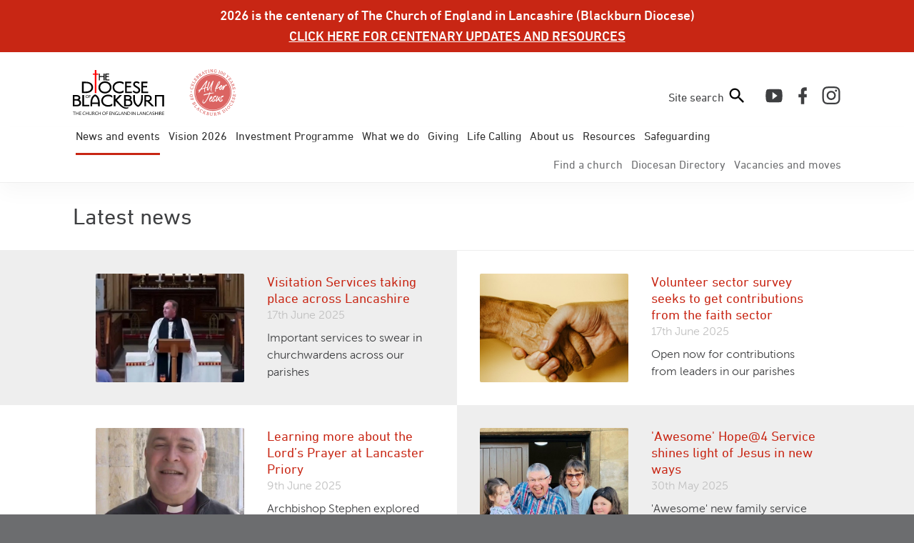

--- FILE ---
content_type: text/html; charset=UTF-8
request_url: https://blackburn.anglican.org/news?page=10
body_size: 306123
content:
<!doctype html>
<html lang="en">
<head>
	<meta charset="UTF-8">
	<meta name="viewport"
	      content="width=device-width, user-scalable=no, initial-scale=1.0, maximum-scale=1.0, minimum-scale=1.0">
	<meta http-equiv="X-UA-Compatible" content="ie=edge">
	<meta name="HandheldFriendly" content="True">

    <link rel="apple-touch-icon" sizes="180x180" href="/favicon/apple-touch-icon.png">
    <link rel="icon" type="image/png" sizes="32x32" href="/favicon/favicon-32x32.png">
    <link rel="icon" type="image/png" sizes="16x16" href="/favicon/favicon-16x16.png">
    <link rel="manifest" href="/favicon/site.webmanifest">
    <link rel="mask-icon" href="/favicon/safari-pinned-tab.svg" color="#db6462">
    <link rel="shortcut icon" href="/favicon/favicon.ico">
    <meta name="msapplication-TileColor" content="#ffffff">
    <meta name="msapplication-config" content="/favicon/browserconfig.xml">
    <meta name="theme-color" content="#ffffff">

	
	<title>Latest news |  The Diocese of Blackburn</title>

	<link rel="stylesheet" href="/css/app.css?id=3aa4a126fa68a5b29275">
		<link rel="alternate" type="application/atom+xml" title="Latest news | The Diocese of Blackburn" href="https://blackburn.anglican.org/news/feed" />

	<!-- Google tag (gtag.js) -->
    <script async src="https://www.googletagmanager.com/gtag/js?id=G-G4R6ZXRTN6"></script>
    <script>
        window.dataLayer = window.dataLayer || [];
        function gtag(){dataLayer.push(arguments);}
        gtag('js', new Date());
        gtag('config', 'G-G4R6ZXRTN6');
    </script>

	<script type="text/javascript">
		(function(i,s,o,g,r,a,m){i['GoogleAnalyticsObject']=r;i[r]=i[r]||function(){
				(i[r].q=i[r].q||[]).push(arguments)},i[r].l=1*new Date();a=s.createElement(o),
			m=s.getElementsByTagName(o)[0];a.async=1;a.src=g;m.parentNode.insertBefore(a,m)
		})(window,document,'script','https://www.google-analytics.com/analytics.js','ga');

		ga('create', 'UA-102020908-1', 'auto');
		ga('send', 'pageview');
	</script>

	<script type="text/javascript">
		(function(c,l,a,r,i,t,y){
			c[a]=c[a]||function(){(c[a].q=c[a].q||[]).push(arguments)};
			t=l.createElement(r);t.async=1;t.src="https://www.clarity.ms/tag/"+i;
			y=l.getElementsByTagName(r)[0];y.parentNode.insertBefore(t,y);
		})(window, document, "clarity", "script", "mvbm8egcj1");
	</script>

	<script src="https://cdn.jsdelivr.net/gh/alpinejs/alpine@v2.8.2/dist/alpine.min.js" defer></script>
	<script nomodule src="https://cdn.jsdelivr.net/gh/alpinejs/alpine@v2.8.2/dist/alpine-ie11.min.js" defer></script>
</head>
<body class="">

<div >
		<div class="base py1 px2 sm-px3 lg-px0 bg-primary">
	<div class="container center sm-h4">
		<span class="bold">2026 is the centenary of The Church of England in Lancashire (Blackburn&nbsp;Diocese)</span>
		<a class="bold base underline inline-block" style="padding:0.1rem 0.3rem" href="https://www.blackburn.anglican.org/all-for-jesus-centenary-of-blackburn">CLICK HERE FOR CENTENARY UPDATES AND RESOURCES</a>
	</div>
</div>

<div class="header bg-base" x-data="{ mobileMenuShow: false, searchBoxShow: false }">
	<div class="header__top-quicklinks xs-hide sm-hide lg-hide bg-shade-1 txt-sm container px3 lg-px0">
		<ul class="site-nav -quicklinks">

	
	
		<li
    style="position: relative;"
    >
	<div
        
        class="site-nav__lvl1-title  ">

					<a href="/find-a-church" class="col-12 block md-inline-block shade-5">Find a&nbsp;church</a>
		
			</div>

            
    
</li>

	
		<li
    style="position: relative;"
    >
	<div
        
        class="site-nav__lvl1-title  ">

					<a href="/directory" class="col-12 block md-inline-block shade-5"><div class="hide-1080-1195 inline">Diocesan</div>&nbsp;Directory</a>
		
			</div>

            
    
</li>

	
		<li
    style="position: relative;"
            x-data="{
            show:false,
            showHideMenuItem(value) {
                var detail = value.detail;
                if(detail.hideId === 'quicklinks-lv2-3') this.show=!this.show;
                setTimeout(function(){ if(detail.hideGroup === 'x' && detail.hideId !== 'quicklinks-lv2-3') this.show = false; }.bind(this), 10);
            }
        }"
        x-on:show-hide-menu-item.window="showHideMenuItem"
    >
	<div
                    @click="$dispatch('show-hide-menu-item', { hideGroup:'', hideId:'quicklinks-lv2-3' })"
        
        class="site-nav__lvl1-title   bg-shade-0 md-bg-none ">

					<span class="inline-block">Vacancies and moves</span>
					
					<button class="md-hide lg-hide"><svg style="width:24px;height:24px" viewBox="0 0 24 24">
	<path fill="#000000" d="M7.41,8.58L12,13.17L16.59,8.58L18,10L12,16L6,10L7.41,8.58Z" />
</svg>
</button>
			</div>

                        <div :class="{'xs-hide sm-hide':!show}">
                <ul class="site-nav__lvl2-container -dropdown list-reset">

																						<li
    
    >
	<div
        
        class="site-nav__lvl2-title  ">

					<a href="/clergy-vacancies" class="col-12 block md-inline-block ">Clergy&nbsp;vacancies</a>
		
			</div>

            
    
</li>
																	<li
    
    >
	<div
        
        class="site-nav__lvl2-title  ">

					<a href="/general-vacancies" class="col-12 block md-inline-block ">General&nbsp;vacancies</a>
		
			</div>

            
    
</li>
																	<li
    
    >
	<div
        
        class="site-nav__lvl2-title  ">

					<a href="/clergy-moves-and-news" class="col-12 block md-inline-block ">Clergy moves and&nbsp;news</a>
		
			</div>

            
    
</li>
					
                </ul>
            </div>
            
</li>

	</ul>
	</div>

	<div class="header__bar relative flex container items-center px2 sm-px3 lg-px0 py2">
		<div class="header__logos md-mt1 flex-auto">
			<a href="/" class="pr2 mr1">
	<svg class="blackburn-logo " style="height:4rem;max-width: 12rem;" viewBox="0 0 48 24" stroke-linejoin="round">
	<path d="M2.06 16.07l-1.17 0 0 2.21 1.17 0c0.82 0 1.37-0.25 1.37-1.09 0-0.63-0.62-1.12-1.37-1.12m-0.01-2.18l-1.16 0 0 1.4 1.16 0c0.59 0 1-0.3 1-0.7 0-0.4-0.4-0.7-1-0.7m0.01 5.17l-2.06 0 0-5.95 2.05 0c1.1 0 1.89 0.63 1.89 1.45 0 0.42-0.21 0.8-0.58 1.06 0.58 0.35 0.98 0.93 0.98 1.59 0 1.27-0.93 1.85-2.28 1.85"/><path d="M4.98 19.06l0-5.95 0.89 0 0 5.17 2.8 0 0 0.78 -3.69 0Z"/><path d="M11.71 13.73c-0.74 0.38-1.55 1.55-1.55 3.34l3.09 0c0-1.79-0.81-2.96-1.54-3.34m1.54 5.33l0-1.21 -3.08 0 0 1.21 -0.89 0 0-1.74c0-2.32 0.82-3.84 2.44-4.54 1.59 0.7 2.42 2.22 2.42 4.54l0 1.74 -0.89 0Z"/><path d="M18.6 19.27c-2.03 0-3.68-1.33-3.68-3.18 0-1.84 1.64-3.18 3.68-3.18 0.75 0 1.47 0.2 2.1 0.56l0 1.06c-0.69-0.54-1.36-0.78-2.1-0.78 -1.52 0-2.79 0.94-2.79 2.33 0 1.39 1.27 2.34 2.79 2.34 0.74 0 1.41-0.24 2.1-0.81l0 1.08c-0.63 0.38-1.33 0.56-2.1 0.56"/><path d="M29.18 20.01c-2.68 1.35-5.16-2.09-6.79-3.72l0 2.77 -0.89 0 0-5.95 0.89 0 0 2.25 2.25-2.25 1.25 0 -2.71 2.71c1.59 1.55 3.33 4.69 6.03 3.68l-0.04 0.51Z"/><path d="M29 16.07l-1.17 0 0 2.21 1.17 0c0.82 0 1.37-0.25 1.37-1.09 0-0.63-0.62-1.12-1.37-1.12m-0.01-2.18l-1.16 0 0 1.4 1.16 0c0.59 0 1-0.3 1-0.7 0-0.4-0.4-0.7-1-0.7m0.01 5.17l-2.06 0 0-5.95 2.05 0c1.1 0 1.89 0.63 1.89 1.45 0 0.42-0.22 0.8-0.58 1.06 0.58 0.35 0.98 0.93 0.98 1.59 0 1.27-0.93 1.85-2.27 1.85"/><path d="M34.25 19.4c-1.62-0.7-2.55-2.22-2.55-4.54l0-1.75 0.89 0 0 1.83c0 1.99 0.89 3.12 1.64 3.52 0.74-0.39 1.64-1.52 1.64-3.51l0-1.83 0.89 0 0 1.75c0 2.32-0.93 3.84-2.52 4.54"/><path d="M39.41 13.88l-0.96 0 0 1.99 0.86 0c0.63 0 1.24-0.43 1.24-1 0-0.63-0.43-1-1.14-1m2.13 5.19l-2.45-2.45 -0.63 0 0 2.45 -0.9 0 0-5.95 1.87 0c1.21 0 2.02 0.71 2.02 1.78 0 0.73-0.56 1.33-1.29 1.58l2.6 2.6 -1.21 0Z"/><path d="M6.79 6.91l-1.08 0 0 4.39 1.08 0c1.7 0 2.94-0.78 2.94-2.19 0-1.48-1.24-2.19-2.94-2.19m0 5.17l-1.97 0 0-5.95 1.97 0c2.22 0 3.83 1.01 3.83 2.98 0 1.87-1.6 2.98-3.82 2.98"/><path d="M16.89 6.78c-1.37 0-2.52 0.96-2.52 2.33 0 1.37 1.04 2.34 2.52 2.34 1.37 0 2.52-0.97 2.52-2.34 0-1.37-1.05-2.33-2.52-2.33m0 5.51c-1.99 0-3.42-1.33-3.42-3.18 0-1.84 1.52-3.18 3.42-3.18 1.98 0 3.41 1.33 3.41 3.18 0 1.85-1.52 3.18-3.41 3.18"/><path d="M24.56 12.28c-2.03 0-3.68-1.33-3.68-3.18 0-1.84 1.64-3.18 3.68-3.18 0.75 0 1.47 0.2 2.1 0.56l0 1.07c-0.69-0.54-1.36-0.78-2.1-0.78 -1.52 0-2.79 0.94-2.79 2.33 0 1.39 1.27 2.34 2.79 2.34 0.74 0 1.41-0.24 2.1-0.81l0 1.08c-0.63 0.38-1.33 0.56-2.1 0.56"/><path d="M27.46 12.08l0-5.95 3.23 0 0 0.78 -2.34 0 0 1.4 2.17 0 0 0.78 -2.17 0 0 2.21 2.68 0 0 0.78 -3.57 0Z"/><path d="M33.41 12.28c-0.85 0-1.55-0.46-1.99-1l0.53-0.58c0.3 0.32 0.78 0.8 1.56 0.8 0.49 0 1-0.32 1-0.96 0-0.47-0.4-0.81-1.45-1.37 -0.77-0.43-1.39-0.9-1.39-1.67 0-1.04 0.85-1.57 1.79-1.57 0.62 0 1.16 0.28 1.6 0.63l-0.39 0.65c-0.4-0.3-0.82-0.48-1.25-0.48 -0.36 0-0.86 0.19-0.86 0.69 0 0.53 0.46 0.69 1.06 1.04 1.02 0.57 1.78 1.11 1.78 2.07 0 0.93-0.77 1.76-1.98 1.76"/><path d="M35.98 12.08l0-5.95 3.23 0 0 0.78 -2.34 0 0 1.4 2.17 0 0 0.78 -2.17 0 0 2.21 2.68 0 0 0.78 -3.57 0Z"/><path class="blackburn-cross" d="M12.39 1.89l1.05 0 0 0.58 -1.05 0 0 9.61 -0.89 0 0-9.61 -1.04 0 0-0.58 1.04 0 0-1.89 0.89 0 0 1.89Z"/><path d="M14.19 3.19l1.97 0 0-0.17 0-1.14 0.53 0 0 3.56 -0.53 0 0-1.79 -1.97 0 0 1.8 -0.53 0 0-3.56 0.53 0 0 1.3Z"/><path d="M17.08 5.45l0-3.56 1.93 0 0 0.47 -1.4 0 0 0.84 1.3 0 0 0.47 -1.3 0 0 1.32 1.6 0 0 0.47 -2.13 0Z"/><path d="M7.51 13.35c-0.33 0-0.61 0.23-0.61 0.57 0 0.33 0.25 0.57 0.61 0.57 0.33 0 0.61-0.23 0.61-0.57 0-0.33-0.25-0.57-0.61-0.57m0 1.34c-0.48 0-0.83-0.32-0.83-0.77 0-0.45 0.37-0.77 0.83-0.77 0.48 0 0.83 0.32 0.83 0.77 0 0.45-0.37 0.77-0.83 0.77"/><path d="M8.75 13.38l0 0.34 0.53 0 0 0.19 -0.53 0 0 0.73 -0.22 0 0-1.45 0.79 0 0 0.19 -0.57 0Z"/><path d="M46.99 19.1l0-5.2 -2.98 0 0 5.2 -0.89 0 0-5.99 4.77 0 0 5.99 -0.89 0Z"/><path d="M0.85 23.62l-0.22 0c0.01-0.34 0.01-0.53 0.01-0.87 0-0.26 0-0.42-0.01-0.65 -0.26 0-0.45 0-0.63 0.01l0.08-0.17 1.37 0 0 0.17c-0.14 0-0.39 0-0.6 0 -0.01 0.22-0.01 0.39-0.01 0.65 0 0.34 0 0.54 0.01 0.87"/><path d="M1.87 22.68l0.96 0c0-0.26 0-0.45-0.01-0.74l0.22 0c-0.01 0.34-0.01 0.53-0.01 0.87 0 0.32 0 0.5 0.01 0.81l-0.22 0c0.01-0.3 0.01-0.48 0.01-0.78l-0.96 0c0 0.3 0 0.48 0.01 0.78l-0.22 0c0.01-0.31 0.01-0.49 0.01-0.81 0-0.34 0-0.53-0.01-0.87l0.22 0c-0.01 0.29-0.01 0.47-0.01 0.74"/><path d="M3.63 22.1c0 0.2 0 0.38 0 0.58 0.24 0 0.54 0 0.7-0.01l0 0.18c-0.16-0.01-0.47-0.01-0.7-0.01 0 0.23 0 0.42 0 0.62 0.25 0 0.63 0 0.81-0.01l-0.08 0.17 -0.94 0c0.01-0.31 0.01-0.49 0.01-0.81 0-0.34 0-0.53-0.01-0.87l0.94 0 0 0.17c-0.14 0-0.46 0-0.72 0"/><path d="M5.1 22.82c0-0.57 0.42-0.91 0.92-0.91 0.23 0 0.35 0.02 0.49 0.08l-0.07 0.16c-0.12-0.05-0.26-0.08-0.4-0.08 -0.42 0-0.72 0.25-0.72 0.71 0 0.42 0.3 0.71 0.7 0.71 0.17 0 0.29-0.03 0.42-0.11l0.07 0.15c-0.17 0.09-0.32 0.12-0.54 0.12 -0.49 0-0.88-0.33-0.88-0.83"/><path d="M6.97 22.68l0.96 0c0-0.26 0-0.45-0.01-0.74l0.22 0c-0.01 0.34-0.01 0.53-0.01 0.87 0 0.32 0 0.5 0.01 0.81l-0.22 0c0.01-0.3 0.01-0.48 0.01-0.78l-0.96 0c0 0.3 0 0.48 0.01 0.78l-0.22 0c0.01-0.31 0.01-0.49 0.01-0.81 0-0.34 0-0.53-0.01-0.87l0.22 0c-0.01 0.29-0.01 0.47-0.01 0.74"/><path d="M8.74 21.94c-0.01 0.34-0.01 0.72-0.01 1.07 0 0.34 0.23 0.48 0.49 0.48 0.26 0 0.49-0.12 0.49-0.48 0-0.34 0-0.73-0.01-1.07l0.2 0c-0.01 0.23-0.01 0.48-0.01 0.7 0 0.13 0.01 0.27 0.01 0.39 0 0.4-0.29 0.62-0.68 0.62 -0.37 0-0.69-0.2-0.69-0.62 0-0.13 0.01-0.26 0.01-0.39 0-0.2 0-0.42-0.01-0.69l0.22 0Z"/><path d="M10.48 22.1c0 0.15 0 0.47 0 0.64 0.04 0 0.1 0 0.19 0 0.3 0 0.47-0.12 0.47-0.34 0-0.2-0.17-0.3-0.47-0.3l-0.18 0Zm0 1.52l-0.22 0c0.01-0.31 0.01-0.49 0.01-0.81 0-0.34 0-0.54-0.01-0.87l0.4 0c0.43 0 0.68 0.16 0.68 0.45 0 0.23-0.14 0.38-0.34 0.45 0.12 0.21 0.31 0.55 0.44 0.75l-0.22 0.07c-0.13-0.22-0.3-0.52-0.42-0.76 -0.11 0-0.22 0-0.33 0 0 0.27 0 0.53 0.01 0.73"/><path d="M11.63 22.82c0-0.57 0.42-0.91 0.93-0.91 0.23 0 0.35 0.02 0.49 0.08l-0.07 0.16c-0.12-0.05-0.26-0.08-0.4-0.08 -0.42 0-0.72 0.25-0.72 0.71 0 0.42 0.3 0.71 0.7 0.71 0.17 0 0.29-0.03 0.42-0.11l0.07 0.15c-0.17 0.09-0.32 0.12-0.54 0.12 -0.49 0-0.88-0.33-0.88-0.83"/><path d="M13.5 22.68l0.96 0c0-0.26 0-0.45-0.01-0.74l0.22 0c-0.01 0.34-0.01 0.53-0.01 0.87 0 0.32 0 0.5 0.01 0.81l-0.22 0c0.01-0.3 0.01-0.48 0.01-0.78l-0.96 0c0 0.3 0 0.48 0.01 0.78l-0.22 0c0.01-0.31 0.01-0.49 0.01-0.81 0-0.34 0-0.53-0.01-0.87l0.22 0c-0.01 0.29-0.01 0.47-0.01 0.74"/><path d="M16.32 22.07c-0.37 0-0.64 0.27-0.64 0.71 0 0.46 0.27 0.71 0.64 0.71 0.37 0 0.64-0.26 0.64-0.71 0-0.45-0.27-0.71-0.64-0.71m0-0.16c0.5 0 0.86 0.33 0.86 0.85 0 0.57-0.39 0.89-0.86 0.89 -0.5 0-0.86-0.32-0.86-0.84 0-0.57 0.4-0.89 0.86-0.89"/><path d="M17.49 21.94l0.94 0 0 0.17c-0.14 0-0.46 0-0.72 0 0 0.2 0 0.41 0 0.62 0.24 0 0.54 0 0.7-0.01l0 0.17c-0.15-0.01-0.47-0.01-0.7-0.01 0 0.29 0 0.44 0.01 0.75l-0.22 0c0.01-0.31 0.01-0.49 0.01-0.81 0-0.34 0-0.53-0.01-0.87"/><path d="M19.38 22.1c0 0.2 0 0.38 0 0.58 0.24 0 0.54 0 0.7-0.01l0 0.18c-0.16-0.01-0.47-0.01-0.7-0.01 0 0.23 0 0.42 0.01 0.62 0.25 0 0.63 0 0.81-0.01l-0.08 0.17 -0.94 0c0.01-0.31 0.01-0.49 0.01-0.81 0-0.34 0-0.53-0.01-0.87l0.94 0 0 0.17c-0.14 0-0.46 0-0.72 0"/><path d="M21.64 21.94l0.2 0c-0.01 0.34-0.01 0.53-0.01 0.87 0 0.32 0 0.5 0.01 0.81l-0.18 0c-0.37-0.52-0.76-1.06-1.02-1.42 0 0.66 0 0.98 0.01 1.42l-0.2 0c0.01-0.31 0.01-0.49 0.01-0.81 0-0.34 0-0.53-0.01-0.87l0.22 0c0.39 0.52 0.76 1.02 0.98 1.34 0-0.61 0-0.93-0.01-1.34"/><path d="M23.61 23.56c-0.17 0.07-0.35 0.09-0.59 0.09 -0.45 0-0.88-0.33-0.88-0.82 0-0.54 0.37-0.91 0.95-0.91 0.21 0 0.37 0.04 0.51 0.1l-0.06 0.15c-0.12-0.05-0.29-0.09-0.43-0.09 -0.49 0-0.75 0.29-0.75 0.71 0 0.44 0.34 0.71 0.7 0.71 0.14 0 0.25-0.01 0.32-0.04 0.01-0.09 0.01-0.16 0.01-0.26 0-0.12 0-0.19-0.01-0.28l0.22 0c0 0.09-0.01 0.2-0.01 0.31 0 0.11 0 0.22 0.01 0.34"/><path d="M24.2 23.46c0.25 0 0.63 0 0.81-0.01l-0.08 0.17 -0.94 0c0.01-0.31 0.01-0.49 0.01-0.81 0-0.34 0-0.53-0.01-0.87l0.22 0c-0.01 0.34-0.01 0.53-0.01 0.87 0 0.26 0 0.42 0 0.65"/><path d="M25.58 22.93l0.64 0c-0.11-0.28-0.22-0.56-0.3-0.79 -0.09 0.23-0.22 0.51-0.34 0.79m-0.52 0.7c0.21-0.41 0.55-1.18 0.77-1.69l0.21 0c0.18 0.48 0.45 1.15 0.69 1.69l-0.23 0c-0.07-0.17-0.15-0.36-0.22-0.54l-0.77 0c-0.09 0.19-0.17 0.37-0.25 0.54l-0.2 0Z"/><path d="M28.12 21.94l0.2 0c-0.01 0.34-0.01 0.53-0.01 0.87 0 0.32 0 0.5 0.01 0.81l-0.18 0c-0.37-0.52-0.76-1.06-1.03-1.42 0 0.66 0 0.98 0.01 1.42l-0.2 0c0.01-0.31 0.01-0.49 0.01-0.81 0-0.34 0-0.53-0.01-0.87l0.22 0c0.39 0.52 0.76 1.02 0.98 1.34 0-0.61 0-0.93-0.01-1.34"/><path d="M28.9 22.77c0 0.24 0 0.48 0.01 0.7 0.04 0 0.18 0 0.27 0 0.52 0 0.8-0.23 0.8-0.7 0-0.44-0.3-0.66-0.83-0.66l-0.24 0c0 0.17 0 0.4 0 0.66m-0.21 0.86c0.01-0.31 0.01-0.49 0.01-0.81 0-0.34 0-0.53-0.01-0.87l0.49 0c0.61 0 1 0.26 1 0.78 0 0.56-0.35 0.9-0.99 0.9l-0.5 0Z"/><path d="M31.19 23.62l-0.22 0c0.01-0.31 0.01-0.49 0.01-0.81 0-0.34 0-0.53-0.01-0.87l0.22 0c-0.01 0.34-0.01 0.53-0.01 0.87 0 0.32 0 0.5 0.01 0.81"/><path d="M32.75 21.94l0.2 0c-0.01 0.34-0.01 0.53-0.01 0.87 0 0.32 0 0.5 0.01 0.81l-0.18 0c-0.37-0.52-0.76-1.06-1.03-1.42 0 0.66 0 0.98 0.01 1.42l-0.2 0c0.01-0.31 0.01-0.49 0.01-0.81 0-0.34 0-0.53-0.01-0.87l0.22 0c0.39 0.52 0.76 1.02 0.98 1.34 0-0.61 0-0.93-0.01-1.34"/><path d="M34.01 23.46c0.25 0 0.63 0 0.81-0.01l-0.08 0.17 -0.94 0c0.01-0.31 0.01-0.49 0.01-0.81 0-0.34 0-0.53-0.01-0.87l0.22 0c-0.01 0.34-0.01 0.53-0.01 0.87 0 0.26 0 0.42 0 0.65"/><path d="M35.39 22.93l0.64 0c-0.11-0.28-0.22-0.56-0.3-0.79 -0.09 0.23-0.22 0.51-0.34 0.79m-0.52 0.7c0.21-0.41 0.55-1.18 0.77-1.69l0.21 0c0.18 0.48 0.45 1.15 0.69 1.69l-0.23 0c-0.07-0.17-0.15-0.36-0.22-0.54l-0.77 0c-0.09 0.19-0.17 0.37-0.25 0.54l-0.2 0Z"/><path d="M37.93 21.94l0.2 0c-0.01 0.34-0.01 0.53-0.01 0.87 0 0.32 0 0.5 0.01 0.81l-0.18 0c-0.37-0.52-0.76-1.06-1.02-1.42 0 0.66 0 0.98 0.01 1.42l-0.2 0c0.01-0.31 0.01-0.49 0.01-0.81 0-0.34 0-0.53-0.01-0.87l0.22 0c0.39 0.52 0.76 1.02 0.98 1.34 0-0.61 0-0.93-0.01-1.34"/><path d="M38.44 22.82c0-0.57 0.42-0.91 0.93-0.91 0.23 0 0.35 0.02 0.49 0.08l-0.06 0.16c-0.12-0.05-0.26-0.08-0.4-0.08 -0.42 0-0.72 0.25-0.72 0.71 0 0.42 0.3 0.71 0.7 0.71 0.17 0 0.29-0.03 0.42-0.11l0.07 0.15c-0.17 0.09-0.32 0.12-0.54 0.12 -0.49 0-0.88-0.33-0.88-0.83"/><path d="M40.45 22.93l0.64 0c-0.11-0.28-0.22-0.56-0.3-0.79 -0.09 0.23-0.22 0.51-0.34 0.79m-0.52 0.7c0.21-0.41 0.55-1.18 0.77-1.69l0.21 0c0.18 0.48 0.45 1.15 0.69 1.69l-0.23 0c-0.07-0.17-0.15-0.36-0.22-0.54l-0.77 0c-0.09 0.19-0.17 0.37-0.25 0.54l-0.2 0Z"/><path d="M42.72 22.16c-0.09-0.05-0.22-0.09-0.37-0.09 -0.25 0-0.37 0.1-0.37 0.24 0 0.12 0.06 0.21 0.29 0.32l0.19 0.09c0.26 0.12 0.36 0.25 0.36 0.47 0 0.27-0.26 0.46-0.58 0.46 -0.2 0-0.37-0.04-0.53-0.11l0.07-0.16c0.14 0.07 0.28 0.12 0.45 0.12 0.23 0 0.37-0.12 0.37-0.27 0-0.15-0.07-0.24-0.28-0.34l-0.23-0.1c-0.23-0.1-0.34-0.25-0.34-0.45 0-0.23 0.23-0.43 0.56-0.43 0.18 0 0.32 0.03 0.45 0.1l-0.07 0.15Z"/><path d="M43.37 22.68l0.96 0c0-0.26 0-0.45-0.01-0.74l0.22 0c-0.01 0.34-0.01 0.53-0.01 0.87 0 0.32 0 0.5 0.01 0.81l-0.22 0c0.01-0.3 0.01-0.48 0.01-0.78l-0.96 0c0 0.3 0 0.48 0.01 0.78l-0.22 0c0.01-0.31 0.01-0.49 0.01-0.81 0-0.34 0-0.53-0.01-0.87l0.22 0c-0.01 0.29-0.01 0.47-0.01 0.74"/><path d="M45.13 23.62l-0.22 0c0.01-0.31 0.01-0.49 0.01-0.81 0-0.34 0-0.53-0.01-0.87l0.22 0c-0.01 0.34-0.01 0.53-0.01 0.87 0 0.32 0 0.5 0.01 0.81"/><path d="M45.72 22.1c0 0.15 0 0.47 0 0.64 0.04 0 0.1 0 0.19 0 0.3 0 0.47-0.12 0.47-0.34 0-0.2-0.17-0.3-0.47-0.3l-0.18 0Zm0 1.52l-0.22 0c0.01-0.31 0.01-0.49 0.01-0.81 0-0.34 0-0.54-0.01-0.87l0.4 0c0.43 0 0.68 0.16 0.68 0.45 0 0.23-0.14 0.38-0.34 0.45 0.12 0.21 0.31 0.55 0.44 0.75l-0.22 0.07c-0.13-0.22-0.3-0.52-0.42-0.76 -0.11 0-0.22 0-0.33 0 0 0.27 0 0.53 0.01 0.73"/><path d="M47.2 22.1c0 0.2 0 0.38 0 0.58 0.24 0 0.54 0 0.7-0.01l0 0.18c-0.16-0.01-0.47-0.01-0.7-0.01 0 0.23 0 0.42 0 0.62 0.25 0 0.63 0 0.81-0.01l-0.08 0.17 -0.94 0c0.01-0.31 0.01-0.49 0.01-0.81 0-0.34 0-0.53-0.01-0.87l0.94 0 0 0.17c-0.14 0-0.46 0-0.72 0"/>
</svg>
</a>

<a href="/all-for-jesus-centenary-of-blackburn" class="vision-color-hover">
	<svg xmlns="http://www.w3.org/2000/svg" class="" style="height:5rem;max-width: 5rem;" width="840.336" height="845.751" viewBox="0 0 840.336 845.751">
    <g id="Group_1" data-name="Group 1" transform="translate(-539.833 -117.124)">
        <circle id="Ellipse_1" data-name="Ellipse 1" cx="304" cy="304" r="304" transform="translate(656 232)" fill="#fff"/>
        <path id="Path_1" data-name="Path 1" d="M395.663,731.875c-186.5,0-338.222-151.727-338.222-338.222S209.166,55.432,395.663,55.432,733.884,207.157,733.884,393.654,582.159,731.875,395.663,731.875m0-661.586c-178.3,0-323.364,145.06-323.364,323.364S217.359,717.017,395.663,717.017s323.361-145.06,323.361-323.363S573.966,70.289,395.663,70.289" transform="translate(565.985 142.363)" fill="#db6462"/>
        <path id="Path_2" data-name="Path 2" d="M30.2,285.139a8.946,8.946,0,0,1-2.493,6.393A8.123,8.123,0,0,1,21.5,293.9a8.452,8.452,0,0,1-6.2-2.567,8.739,8.739,0,0,1-2.315-6.524,9.078,9.078,0,0,1,2.532-6.547,8.158,8.158,0,0,1,6.176-2.362,8.285,8.285,0,0,1,6.234,2.643,9.1,9.1,0,0,1,2.278,6.6" transform="translate(545.742 242.738)" fill="#db6462"/>
        <path id="Path_3" data-name="Path 3" d="M61.763,245.671a26.4,26.4,0,0,1-6.136,12.815,23.631,23.631,0,0,1-11.41,6.971,32.722,32.722,0,0,1-15.353.2,35.131,35.131,0,0,1-10.906-4.011,26.058,26.058,0,0,1-7.78-6.785,22.63,22.63,0,0,1-4.1-8.934,25.4,25.4,0,0,1,.045-10.478,20.608,20.608,0,0,1,2.608-6.876,15.907,15.907,0,0,1,4.476-4.759l-4.564-1.707L9.468,218l18.622.653.042,4.915a27.765,27.765,0,0,0-8.375,2.116,13.556,13.556,0,0,0-5.3,4.121,15.533,15.533,0,0,0-2.707,6.38,14.145,14.145,0,0,0,.787,8.9,15.366,15.366,0,0,0,6.271,6.6,35.881,35.881,0,0,0,11.555,4.14,31.089,31.089,0,0,0,9.5.563,21.732,21.732,0,0,0,7.642-2.186,15.416,15.416,0,0,0,5.436-4.607,16.547,16.547,0,0,0,2.871-6.626,19.865,19.865,0,0,0,.339-6.221,15.858,15.858,0,0,0-1.7-5.526,22.6,22.6,0,0,0-3.65-5.085l4.1-3.056a21.088,21.088,0,0,1,3.621,4.446,27.192,27.192,0,0,1,2.544,5.456,23.142,23.142,0,0,1,1.18,6.134,25.55,25.55,0,0,1-.482,6.55" transform="translate(542.36 216.379)" fill="#db6462"/>
        <path id="Path_4" data-name="Path 4" d="M64.456,232.4l-4.009-1.461.821-4.076a2.58,2.58,0,0,0-.282-2.167,6.332,6.332,0,0,0-2.611-1.447L23.6,210.591a5.025,5.025,0,0,0-2.724-.454,3,3,0,0,0-1.578,1.614l-1.937,3.506L13.346,213.8l12.82-35.215,13.349,1.888-.5,5.019a38.054,38.054,0,0,0-5.236.323,9.942,9.942,0,0,0-3.5,1.119,7.216,7.216,0,0,0-2.446,2.411,20.4,20.4,0,0,0-1.94,4.082L23.309,200.5,41.462,207.1l2.045-5.613a12.911,12.911,0,0,0,.911-3.632,2.92,2.92,0,0,0-.972-2.212,25.608,25.608,0,0,0-3.462-2.622l.942-3.951,16.7,6.079-.822,4.076a17.541,17.541,0,0,0-4.3-.536,3.031,3.031,0,0,0-2.315,1.141,13.03,13.03,0,0,0-1.714,3.462l-2.043,5.613L65.3,215.785l3.293-9.042a19.929,19.929,0,0,0,1.138-4.375,6.957,6.957,0,0,0-.389-3.362,8.384,8.384,0,0,0-2.2-3.03,36.622,36.622,0,0,0-4.183-3.257l1.726-4.738,13.432,6.873Z" transform="translate(545.908 198.432)" fill="#db6462"/>
        <path id="Path_5" data-name="Path 5" d="M76.414,196.145l-3.762-2.016,1.4-3.918a2.593,2.593,0,0,0,.025-2.186,6.358,6.358,0,0,0-2.381-1.8L39.072,168.741a5.06,5.06,0,0,0-2.6-.818,2.909,2.909,0,0,0-1.825,1.353l-2.416,3.2-3.762-2.017,10.993-20.517,3.76,2.016-1.691,4.638a3.018,3.018,0,0,0-.15,2.165,4.816,4.816,0,0,0,2.122,1.709L79.549,179.78l3.811-7.113a15.16,15.16,0,0,0,1.573-4.085,6.928,6.928,0,0,0-.227-3.6,13.129,13.129,0,0,0-2.184-3.81,58.075,58.075,0,0,0-4.325-4.826l2.422-4.514,14.228,9.913Z" transform="translate(552.795 185.391)" fill="#db6462"/>
        <path id="Path_6" data-name="Path 6" d="M92.616,169.752l-3.43-2.539,1.949-3.675a2.6,2.6,0,0,0,.342-2.16,6.335,6.335,0,0,0-2.093-2.129L59.636,137.23a5.052,5.052,0,0,0-2.484-1.209,3,3,0,0,0-1.972,1.1l-2.851,2.812-3.43-2.538L71.193,107.27l12.264,5.6-1.911,4.667a37.707,37.707,0,0,0-5.112-1.179,9.976,9.976,0,0,0-3.678.077,7.249,7.249,0,0,0-3.03,1.618,20.412,20.412,0,0,0-3.02,3.363l-4.478,6.048,15.529,11.494,3.552-4.8a12.889,12.889,0,0,0,1.9-3.226,2.9,2.9,0,0,0-.3-2.4,25.68,25.68,0,0,0-2.576-3.5l2.026-3.522,14.284,10.571L94.7,135.768a17.488,17.488,0,0,0-3.976-1.736,3.023,3.023,0,0,0-2.542.435,13,13,0,0,0-2.625,2.832L82,142.1l16.155,11.957,5.721-7.733a19.63,19.63,0,0,0,2.337-3.871,6.965,6.965,0,0,0,.584-3.333,8.384,8.384,0,0,0-1.249-3.529,36.1,36.1,0,0,0-3.084-4.311l3-4.054,10.931,10.405Z" transform="translate(562.096 165.964)" fill="#db6462"/>
        <path id="Path_7" data-name="Path 7" d="M112.971,140.84l-3.017-3.02,2.47-3.346a2.58,2.58,0,0,0,.661-2.084,6.325,6.325,0,0,0-1.752-2.416L85.184,103.784a5.066,5.066,0,0,0-2.248-1.538,2.917,2.917,0,0,0-2.141.767l-3.239,2.355-3.017-3.018,14.829-14.8a38.384,38.384,0,0,1,9.165-7.125,12.92,12.92,0,0,1,7.683-1.64,11.482,11.482,0,0,1,6.527,3.517,11.012,11.012,0,0,1,2.9,4.939,13.3,13.3,0,0,1,.243,5.843,16.462,16.462,0,0,1-2.282,5.9l.275.275q5.377-4.386,10.346-4.629t9.131,3.931a13.5,13.5,0,0,1,4.054,7.795,16.234,16.234,0,0,1-1.652,9.161,36.4,36.4,0,0,1-7.472,10.033Zm-7.49-35.614a14.488,14.488,0,0,0,3.544-5.236,8.623,8.623,0,0,0,.25-5.294,11.12,11.12,0,0,0-3.011-4.941,9.772,9.772,0,0,0-4.334-2.746,6.58,6.58,0,0,0-4.526.572,19.756,19.756,0,0,0-5.245,3.974L89.2,94.515l13.374,13.4q.55-.437,1.262-1.1c.479-.437,1.025-.968,1.647-1.589m18.861,17.242a18.8,18.8,0,0,0,4.312-6.058,9.64,9.64,0,0,0,.579-5.732,10.792,10.792,0,0,0-3.123-5.325,9.754,9.754,0,0,0-5.044-2.912,8.969,8.969,0,0,0-5.459.792,20.61,20.61,0,0,0-5.847,4.3,34.636,34.636,0,0,0-3.568,4l14.252,14.275a10.89,10.89,0,0,0,1.786-1.342q1.015-.906,2.113-2" transform="translate(573.769 152.952)" fill="#db6462"/>
        <path id="Path_8" data-name="Path 8" d="M172.406,91.121a12.15,12.15,0,0,1-4.714,2.219,9.192,9.192,0,0,1-4.819-.435,29.582,29.582,0,0,1-5.891-2.964L148.875,84.7a32.571,32.571,0,0,0-3.7-2.061,5.785,5.785,0,0,0-3.05-.569,7.27,7.27,0,0,0-3.353,1.521c-.5.364-.958.709-1.358,1.032a8.872,8.872,0,0,0-1.08,1.023L145.577,98.4a5.67,5.67,0,0,0,2.1,1.975,3.015,3.015,0,0,0,2.544-.456l4.213-2.385,2.506,3.456-19.1,13.846-2.506-3.456,2.966-2.915a2.6,2.6,0,0,0,.979-1.956,6.373,6.373,0,0,0-1.353-2.66L116.208,73.883a5.072,5.072,0,0,0-1.979-1.872,2.915,2.915,0,0,0-2.232.423l-3.57,1.819-2.5-3.455,16.833-12.206a42.542,42.542,0,0,1,7.726-4.546,20.218,20.218,0,0,1,6.873-1.821,11.919,11.919,0,0,1,5.859,1.073,12.4,12.4,0,0,1,4.737,4.089,11.691,11.691,0,0,1,1.9,3.941,12.622,12.622,0,0,1,.361,4.2,17.29,17.29,0,0,1-.9,4.247,20.218,20.218,0,0,1-1.888,4,20.638,20.638,0,0,1-2.633,3.44l.137.191a13.569,13.569,0,0,1,5.85-1.319,10.954,10.954,0,0,1,5.529,2.075l5.581,3.334q2.382,1.434,4.143,2.41a7.283,7.283,0,0,0,3.28,1.023,4.986,4.986,0,0,0,3.091-1.09,7.7,7.7,0,0,0,1.166-1.038q.537-.578,1.3-1.515l2.65,2.2A12.329,12.329,0,0,1,175.8,87.6a13.14,13.14,0,0,1-3.4,3.516M136.9,79.681a15.239,15.239,0,0,0,4.548-4.83,9.016,9.016,0,0,0,1.112-5.406,11.437,11.437,0,0,0-2.254-5.553,10.163,10.163,0,0,0-4.378-3.726,8.214,8.214,0,0,0-5.048-.221,17.891,17.891,0,0,0-5.987,3.046l-3.266,2.368L133.6,81.878c.744-.474,1.383-.889,1.922-1.249s1-.675,1.374-.949" transform="translate(588.058 140.892)" fill="#db6462"/>
        <path id="Path_9" data-name="Path 9" d="M160.058,92.788l-1.909-3.817,2.913-2.152a3.83,3.83,0,0,0,1.388-1.909,9.518,9.518,0,0,0-.07-3.433L156.618,33.7l8.534-4.268,34.773,33.444a14.269,14.269,0,0,0,2.427,1.909,3.307,3.307,0,0,0,2.43,0l3.02-.729,1.941,3.886-19.778,9.892-1.909-3.816,3.506-2.36q1.284-.9,1.161-1.84a4.657,4.657,0,0,0-1.509-2.324L184.587,61l-17.906,8.954L167.9,78.8a5.836,5.836,0,0,0,.85,2.569c.429.624,1.3.752,2.622.381l3.954-1.285,1.873,3.747Zm5.929-28.038,14.991-7.5-18.116-18.18-.278.138Z" transform="translate(611.14 130.523)" fill="#db6462"/>
        <path id="Path_10" data-name="Path 10" d="M209,73.258l-1.343-4.05,5.4-2.691a2.7,2.7,0,0,0,1.56-1.7,5.44,5.44,0,0,0-.351-2.785l-12.751-38.44-3.609,1.195a17.372,17.372,0,0,0-4.149,1.908,7.444,7.444,0,0,0-2.457,2.7,11.191,11.191,0,0,0-1.137,4.22,56.773,56.773,0,0,0-.157,6.549l-5.226.508-2.259-15.927L226.343,10.2,233.9,24.37l-4.494,2.717a50.947,50.947,0,0,0-4.079-5.147,13.189,13.189,0,0,0-3.4-2.753,6.482,6.482,0,0,0-3.509-.716,17.894,17.894,0,0,0-4.308.939l-3.755,1.246,12.823,38.663a5.081,5.081,0,0,0,1.31,2.346,2.911,2.911,0,0,0,2.343.285L232.7,60.9l1.345,4.05Z" transform="translate(622.935 121.769)" fill="#db6462"/>
        <path id="Path_11" data-name="Path 11" d="M236.345,62l-.806-4.191,4.15-1.429c.985-.348,1.569-.815,1.743-1.4a6.887,6.887,0,0,0-.13-2.938L234.316,15.7a5.022,5.022,0,0,0-1.009-2.572,3,3,0,0,0-2.195-.527l-4.231.182-.806-4.19,22.556-4.335.8,4.19-4.3,1.46a2.455,2.455,0,0,0-1.631,1.38,6.343,6.343,0,0,0,.092,2.946l6.985,36.345a5.032,5.032,0,0,0,1,2.534,2.809,2.809,0,0,0,2.126.578l4.383-.21.806,4.191Z" transform="translate(642.764 119.062)" fill="#db6462"/>
        <path id="Path_12" data-name="Path 12" d="M257.368,57.064l-.211-4.263,4.078-.822a2.462,2.462,0,0,0,1.807-1.137,6.337,6.337,0,0,0,.323-2.93l-1.816-36.966a5.444,5.444,0,0,0-.6-2.65,2.752,2.752,0,0,0-2.064-.869L254.91,7,254.7,2.739l17.977-.885L299.642,43.1l.049-.546-1.64-33.4a5.1,5.1,0,0,0-.635-2.649,2.929,2.929,0,0,0-2.1-.869l-3.907-.428L291.2.946,310.418,0l.21,4.264-4,.818a2.6,2.6,0,0,0-1.892,1.1,6.412,6.412,0,0,0-.32,2.966l2.238,45.491-9.685.476L268.123,11.945l-.051.546,1.742,35.416a5.053,5.053,0,0,0,.633,2.649,2.823,2.823,0,0,0,2.024.872l3.983.425.211,4.263Z" transform="translate(655.796 117.124)" fill="#db6462"/>
        <path id="Path_13" data-name="Path 13" d="M325.063,58.225a24.158,24.158,0,0,1-12.6-5.118A23.42,23.42,0,0,1,305.134,42.4,32.043,32.043,0,0,1,303.9,27.776a37.3,37.3,0,0,1,3.27-11.591A26.765,26.765,0,0,1,313.4,7.746,22.487,22.487,0,0,1,322.07,2.9a25.476,25.476,0,0,1,10.576-.731,21.2,21.2,0,0,1,7.231,2.168,16.733,16.733,0,0,1,5.188,4.1l1.375-4.674,4.082.518,1.148,18.682-4.974.386a27.242,27.242,0,0,0-2.762-8.132,14.023,14.023,0,0,0-4.6-5.041,16.021,16.021,0,0,0-6.785-2.308,15.69,15.69,0,0,0-6.99.559,12.88,12.88,0,0,0-5.508,3.643,21.02,21.02,0,0,0-3.925,6.581,39.259,39.259,0,0,0-2.241,9.375,34.544,34.544,0,0,0-.023,9.422,21.282,21.282,0,0,0,2.42,7.425,14.706,14.706,0,0,0,4.561,5.035,14.279,14.279,0,0,0,6.315,2.326,21.06,21.06,0,0,0,4.721.092A13.428,13.428,0,0,0,336,51.282a10.657,10.657,0,0,0,3.206-2.135l1-7.93a5.67,5.67,0,0,0-.121-2.752,2.765,2.765,0,0,0-1.952-1.265L333.9,36.037l.537-4.233,21.632,2.745-.538,4.233-3.772.146a2.487,2.487,0,0,0-2.062.835,6.671,6.671,0,0,0-.831,2.865L346.648,60.1l-4.312-.547L340.843,55.3a21.21,21.21,0,0,1-4.391,1.946,26.221,26.221,0,0,1-11.389.981" transform="translate(678.051 118.004)" fill="#db6462"/>
        <path id="Path_14" data-name="Path 14" d="M355.639,62.894l1.314-4.06,6.588,1.07a2.744,2.744,0,0,0,2.275-.486,5.728,5.728,0,0,0,1.254-2.368l10.576-32.7a8.143,8.143,0,0,0,.539-3.047q-.111-1.054-2.326-2.014l-5.692-2.576,1.784-3.744,17.175,2.615.722,1.3L375.86,60.137a4.644,4.644,0,0,0-.3,2.554,3.126,3.126,0,0,0,1.633,1.63l5.668,2.893-1.313,4.06Z" transform="translate(701.754 123.026)" fill="#db6462"/>
        <path id="Path_15" data-name="Path 15" d="M394.113,77.62a17.564,17.564,0,0,1-8.73-7.889,21.3,21.3,0,0,1-2.119-11.746,41.087,41.087,0,0,1,3.749-13.68,45.327,45.327,0,0,1,7.275-11.693,25.469,25.469,0,0,1,8.033-6.235,17.452,17.452,0,0,1,8.15-1.707,20.288,20.288,0,0,1,7.582,1.786,17.667,17.667,0,0,1,7.856,6.809,20.445,20.445,0,0,1,2.826,11.129q-.017,6.6-3.87,15.075a42.4,42.4,0,0,1-9.083,13.512,22.152,22.152,0,0,1-10.718,5.952,17.5,17.5,0,0,1-10.951-1.314m2.812-4.688a7.5,7.5,0,0,0,4.538.614,9.876,9.876,0,0,0,4.583-2.391,26.42,26.42,0,0,0,4.67-5.591,68.993,68.993,0,0,0,4.872-9.122,66.684,66.684,0,0,0,3.651-9.718,25.012,25.012,0,0,0,1.064-7.4,10.693,10.693,0,0,0-1.356-5.175,8.107,8.107,0,0,0-3.712-3.18,8.52,8.52,0,0,0-4.42-.774,8.882,8.882,0,0,0-4.545,2.027,24.527,24.527,0,0,0-4.816,5.438,61.746,61.746,0,0,0-5.1,9.355,59.1,59.1,0,0,0-3.426,9.311,29.463,29.463,0,0,0-1.091,7.559,11.4,11.4,0,0,0,1.32,5.628,8.021,8.021,0,0,0,3.772,3.42" transform="translate(714.29 128.349)" fill="#db6462"/>
        <path id="Path_16" data-name="Path 16" d="M422.814,92.653a17.588,17.588,0,0,1-7.6-8.981,21.324,21.324,0,0,1-.537-11.923,41.152,41.152,0,0,1,5.537-13.058,45.258,45.258,0,0,1,8.77-10.621,25.475,25.475,0,0,1,8.79-5.111,17.434,17.434,0,0,1,8.307-.605,20.272,20.272,0,0,1,7.275,2.78,17.684,17.684,0,0,1,6.881,7.795,20.461,20.461,0,0,1,1.318,11.407q-.9,6.536-5.842,14.423a42.412,42.412,0,0,1-10.8,12.184,22.144,22.144,0,0,1-11.415,4.472,17.494,17.494,0,0,1-10.679-2.761m3.411-4.271a7.507,7.507,0,0,0,4.415,1.212,9.843,9.843,0,0,0,4.859-1.761,26.449,26.449,0,0,0,5.374-4.917,69.107,69.107,0,0,0,6.042-8.391,67.048,67.048,0,0,0,4.913-9.145,25.039,25.039,0,0,0,2.039-7.194,10.688,10.688,0,0,0-.653-5.31,8.094,8.094,0,0,0-3.256-3.646,8.518,8.518,0,0,0-4.28-1.355,8.9,8.9,0,0,0-4.772,1.4,24.485,24.485,0,0,0-5.5,4.749,61.6,61.6,0,0,0-6.307,8.591,59.354,59.354,0,0,0-4.631,8.774,29.4,29.4,0,0,0-2.09,7.345,11.373,11.373,0,0,0,.559,5.754,8.016,8.016,0,0,0,3.283,3.891" transform="translate(728.363 136.292)" fill="#db6462"/>
        <path id="Path_17" data-name="Path 17" d="M454.158,116.917l2.95-3.084,3.849,2.823a2.592,2.592,0,0,0,2.1.611,6.32,6.32,0,0,0,2.372-1.81l9.17-9.588,5.716-26.744a16.394,16.394,0,0,0,.474-3.248,4.666,4.666,0,0,0-1.106-2.829l-1.7-2.377,3.11-3.253,16.6,15.873-2.95,3.085L491.4,83.926a2.3,2.3,0,0,0-2.289-.525q-.952.434-1.4,2.363L483.383,106l.282.269,19.2-5.367a3.714,3.714,0,0,0,2.491-1.484q.469-.943-.6-2.4L502.7,93.881l2.9-3.027,14.074,13.459-2.95,3.085-3.174-2.179a4.784,4.784,0,0,0-2.266-.664,15.7,15.7,0,0,0-3.935.747l-26.019,7-9.385,9.813a5.048,5.048,0,0,0-1.486,2.282,2.812,2.812,0,0,0,.758,2.069l2.938,3.666-2.95,3.084Z" transform="translate(746.609 147.82)" fill="#db6462"/>
        <path id="Path_18" data-name="Path 18" d="M477.033,134.737l3.388-2.595,3,2.887a2.593,2.593,0,0,0,1.981.927,6.341,6.341,0,0,0,2.625-1.423l29.381-22.5a5.047,5.047,0,0,0,1.85-2.053,3.006,3.006,0,0,0-.511-2.2l-1.914-3.517,3.386-2.595L543,131.419l-8.771,10.239-3.96-3.127a37.793,37.793,0,0,0,2.547-4.589,9.973,9.973,0,0,0,.942-3.555,7.263,7.263,0,0,0-.718-3.36,20.365,20.365,0,0,0-2.4-3.832l-4.575-5.975-15.34,11.747,3.634,4.743a12.867,12.867,0,0,0,2.571,2.721,2.919,2.919,0,0,0,2.387.371A25.718,25.718,0,0,0,523.4,135.3l2.822,2.921-14.1,10.8-2.994-2.887a17.563,17.563,0,0,0,2.765-3.341,3.024,3.024,0,0,0,.285-2.564,12.925,12.925,0,0,0-2-3.308l-3.634-4.744-15.953,12.22,5.85,7.637a19.746,19.746,0,0,0,3.072,3.312,6.959,6.959,0,0,0,3.043,1.484,8.44,8.44,0,0,0,3.739-.224,36.964,36.964,0,0,0,4.995-1.773l3.065,4-13.021,7.626Z" transform="translate(757.024 163.413)" fill="#db6462"/>
        <path id="Path_19" data-name="Path 19" d="M497.543,152.975l3.747-2.04,2.253,2.838a3.847,3.847,0,0,0,1.956,1.32,9.589,9.589,0,0,0,3.43-.191l47.549-7.429,4.564,8.381-32.212,35.92a14.273,14.273,0,0,0-1.821,2.493,3.3,3.3,0,0,0,.086,2.429l.831,2.991-3.814,2.078-10.577-19.421,3.749-2.04,2.481,3.42c.632.834,1.256,1.2,1.879,1.1a4.653,4.653,0,0,0,2.27-1.591l6.252-6.85L520.594,158.8l-8.8,1.525a5.807,5.807,0,0,0-2.537.939c-.608.45-.707,1.327-.29,2.633l1.42,3.907-3.677,2Zm28.228,4.948,8.016,14.719,17.536-18.74-.148-.271Z" transform="translate(766.363 184.268)" fill="#db6462"/>
        <path id="Path_20" data-name="Path 20" d="M530.6,235.409a12.183,12.183,0,0,1-.77-5.153,9.207,9.207,0,0,1,1.8-4.492,29.408,29.408,0,0,1,4.533-4.786l7.349-6.262a32.8,32.8,0,0,0,3.037-2.951,5.816,5.816,0,0,0,1.42-2.756,7.288,7.288,0,0,0-.492-3.648c-.2-.585-.406-1.119-.6-1.6a8.9,8.9,0,0,0-.668-1.327l-14.87,5.19a5.61,5.61,0,0,0-2.5,1.447,3.009,3.009,0,0,0-.3,2.567l1.071,4.72-4.028,1.407-7.771-22.27,4.028-1.406,1.943,3.676a2.576,2.576,0,0,0,1.589,1.5,6.325,6.325,0,0,0,2.937-.53l34.945-12.192a5.056,5.056,0,0,0,2.362-1.359,2.914,2.914,0,0,0,.239-2.26l-.717-3.944,4.028-1.406,6.852,19.636a42.549,42.549,0,0,1,2.133,8.7,20.171,20.171,0,0,1-.233,7.108,11.885,11.885,0,0,1-2.71,5.3,12.387,12.387,0,0,1-5.278,3.362,11.642,11.642,0,0,1-4.322.687,12.585,12.585,0,0,1-4.12-.862,17.36,17.36,0,0,1-3.81-2.083,20.317,20.317,0,0,1-3.292-2.959,20.584,20.584,0,0,1-2.539-3.51l-.221.076a13.632,13.632,0,0,1-.418,5.983,10.976,10.976,0,0,1-3.579,4.7l-4.8,4.386q-2.061,1.869-3.5,3.274a7.345,7.345,0,0,0-1.922,2.848,4.991,4.991,0,0,0,.156,3.274,7.737,7.737,0,0,0,.659,1.415q.4.681,1.078,1.678l-2.87,1.9a12.258,12.258,0,0,1-3.451-2.822,13.151,13.151,0,0,1-2.392-4.261m21.166-30.724a15.309,15.309,0,0,0,3.32,5.746,9.025,9.025,0,0,0,4.859,2.618,11.444,11.444,0,0,0,5.967-.56,10.154,10.154,0,0,0,4.826-3.125,8.2,8.2,0,0,0,1.665-4.772,17.989,17.989,0,0,0-1.2-6.607l-1.33-3.811L550.606,200.9q.364,1.27.646,2.2c.186.619.358,1.145.512,1.588" transform="translate(775.596 197.972)" fill="#db6462"/>
        <path id="Path_21" data-name="Path 21" d="M533.158,250.4a22.463,22.463,0,0,1-.1-8,18.971,18.971,0,0,1,2.414-6.818l-4.562-.316-.741-3.889,16.266-4.6,1.432,4.625a25.681,25.681,0,0,0-4.773,3.552,16.3,16.3,0,0,0-3.165,4.118,14.267,14.267,0,0,0-1.412,9.59,12.63,12.63,0,0,0,1.931,4.963,6.91,6.91,0,0,0,3.385,2.631,9.631,9.631,0,0,0,8.866-1.764,10.071,10.071,0,0,0,2.6-4.369,39.324,39.324,0,0,0,1.513-7.4,44.034,44.034,0,0,1,1.38-7.489,20.409,20.409,0,0,1,2.426-5.517,11.673,11.673,0,0,1,3.8-3.685,16.606,16.606,0,0,1,5.5-2,15.741,15.741,0,0,1,4.9-.182,15.155,15.155,0,0,1,4.552,1.305,14.009,14.009,0,0,1,3.967,2.8,17.126,17.126,0,0,1,3.119,4.341,21.217,21.217,0,0,1,1.924,5.756,18.86,18.86,0,0,1,.137,6.531,17.481,17.481,0,0,1-1.908,5.732l4.153.237.738,3.887-15.458,4.68-1.662-4.58a21.073,21.073,0,0,0,6.037-4.388,12.731,12.731,0,0,0,2.908-5.056,12.357,12.357,0,0,0,.175-5.721,9.258,9.258,0,0,0-3.279-5.811,7.274,7.274,0,0,0-6.135-1.321,7.433,7.433,0,0,0-3.937,1.936,10.171,10.171,0,0,0-2.384,4.283,44.344,44.344,0,0,0-1.474,7.191,58.336,58.336,0,0,1-1.525,7.755,19.692,19.692,0,0,1-2.471,5.684,12.662,12.662,0,0,1-3.755,3.715,15.623,15.623,0,0,1-5.5,2.035,16.642,16.642,0,0,1-7.044-.08,16.269,16.269,0,0,1-5.978-2.771,16.518,16.518,0,0,1-4.42-4.965,20.6,20.6,0,0,1-2.449-6.642" transform="translate(781.216 219.001)" fill="#db6462"/>
        <path id="Path_22" data-name="Path 22" d="M550.609,284.91a8.951,8.951,0,0,1,2.231-6.489,8.136,8.136,0,0,1,6.117-2.612,8.475,8.475,0,0,1,6.294,2.314,8.772,8.772,0,0,1,2.58,6.428,9.088,9.088,0,0,1-2.269,6.643,8.168,8.168,0,0,1-6.076,2.611,8.293,8.293,0,0,1-6.336-2.391,9.1,9.1,0,0,1-2.541-6.5" transform="translate(790.522 242.699)" fill="#db6462"/>
        <path id="Path_23" data-name="Path 23" d="M.4,344.061a26.36,26.36,0,0,1,1.316-14.138,23.009,23.009,0,0,1,8.118-10.238,31.026,31.026,0,0,1,13.562-5.23,34.8,34.8,0,0,1,15.947.84,23.782,23.782,0,0,1,11.418,7.624,27.07,27.07,0,0,1,5.673,13.376,26.111,26.111,0,0,1-1.236,13.655,22.772,22.772,0,0,1-7.888,10.2,30.23,30.23,0,0,1-13.625,5.318,36.631,36.631,0,0,1-12.092-.02,28.206,28.206,0,0,1-10.084-3.785,23.417,23.417,0,0,1-7.316-7.234A26.183,26.183,0,0,1,.4,344.061m5.97.022A14.993,14.993,0,0,0,8.7,350.355a12,12,0,0,0,4.786,4.052,20.11,20.11,0,0,0,7.339,1.775,44.3,44.3,0,0,0,9.848-.536,37.494,37.494,0,0,0,9.413-2.589,22.226,22.226,0,0,0,6.536-4.223,13.342,13.342,0,0,0,3.558-5.692,15.6,15.6,0,0,0,.406-7.048,15.151,15.151,0,0,0-2.391-6.344,13.024,13.024,0,0,0-4.852-4.238,19.269,19.269,0,0,0-7.249-1.947,40.3,40.3,0,0,0-9.586.457,37.674,37.674,0,0,0-9.375,2.582A21.109,21.109,0,0,0,10.511,331a14.93,14.93,0,0,0-3.683,5.906,15.3,15.3,0,0,0-.463,7.178" transform="translate(539.832 260.054)" fill="#db6462"/>
        <path id="Path_24" data-name="Path 24" d="M7.68,372.595l4.059-1.316L13.6,375a2.587,2.587,0,0,0,1.559,1.534,6.351,6.351,0,0,0,2.947-.466L53.312,364.66a5.039,5.039,0,0,0,2.427-1.318,3.011,3.011,0,0,0,.253-2.243l-.632-3.954,4.06-1.314,11.743,36.24-12.843,6.936-2.737-4.172a43.586,43.586,0,0,0,4.584-3.849,10.969,10.969,0,0,0,2.394-3.306,7.124,7.124,0,0,0,.559-3.44,19.93,19.93,0,0,0-.982-4.414l-2.391-7.381-19.855,6.432,1.842,5.686a15.194,15.194,0,0,0,1.515,3.545,2.657,2.657,0,0,0,2.125,1.145,27.156,27.156,0,0,0,4.344-.183l1.687,3.694-18.085,5.86L31.413,395a30.471,30.471,0,0,0,4.6-2.673,3.17,3.17,0,0,0,1.42-2.416,11.966,11.966,0,0,0-.742-3.8l-1.818-5.61-13.95,4.52a5.631,5.631,0,0,0-2.563,1.4,2.9,2.9,0,0,0-.242,2.525l1.084,5.358-4.062,1.316Z" transform="translate(543.329 279.134)" fill="#db6462"/>
        <path id="Path_25" data-name="Path 25" d="M29.8,432.806l3.686-2.148,2.6,3.239a2.592,2.592,0,0,0,1.848,1.169,6.328,6.328,0,0,0,2.783-1.08L72.7,415.354a5.057,5.057,0,0,0,2.058-1.784,2.906,2.906,0,0,0-.2-2.264l-1.455-3.731,3.686-2.148,10.547,18.1A38.4,38.4,0,0,1,91.9,434.206a12.892,12.892,0,0,1-.367,7.847,11.467,11.467,0,0,1-5.059,5.418,11.027,11.027,0,0,1-5.516,1.551,13.3,13.3,0,0,1-5.714-1.252,16.431,16.431,0,0,1-5.123-3.707l-.335.2q2.871,6.317,1.845,11.182t-6.124,7.832a13.5,13.5,0,0,1-8.567,1.94,16.257,16.257,0,0,1-8.442-3.929,36.446,36.446,0,0,1-7.8-9.774Zm14.873,15.668a18.789,18.789,0,0,0,4.763,5.711,9.645,9.645,0,0,0,5.4,2.021,10.8,10.8,0,0,0,5.943-1.669,9.756,9.756,0,0,0,4.1-4.137,8.992,8.992,0,0,0,.621-5.482,20.731,20.731,0,0,0-2.673-6.747,35.029,35.029,0,0,0-2.966-4.472L42.431,443.855a10.807,10.807,0,0,0,.843,2.065q.618,1.214,1.4,2.554m21.471-13.854a14.532,14.532,0,0,0,4.165,4.757,8.613,8.613,0,0,0,5.054,1.589,11.13,11.13,0,0,0,5.546-1.659,9.793,9.793,0,0,0,3.758-3.491,6.589,6.589,0,0,0,.6-4.523,19.688,19.688,0,0,0-2.509-6.08l-2.11-3.619-16.358,9.529q.282.642.739,1.5c.3.572.675,1.236,1.118,2" transform="translate(553.399 301.714)" fill="#db6462"/>
        <path id="Path_26" data-name="Path 26" d="M53.782,473.577l3.312-2.691,3.075,2.8a2.58,2.58,0,0,0,2.005.873,6.365,6.365,0,0,0,2.582-1.5l28.732-23.328a5.093,5.093,0,0,0,1.759-2.081,2.911,2.911,0,0,0-.541-2.206l-2.016-3.464L96,439.289l14.675,18.07-3.315,2.689-3.624-3.354a3.015,3.015,0,0,0-1.938-.974,4.835,4.835,0,0,0-2.4,1.3L67.664,482.794l5.088,6.265a14.977,14.977,0,0,0,3.158,3.028,6.9,6.9,0,0,0,3.408,1.182,13.163,13.163,0,0,0,4.357-.54,59.081,59.081,0,0,0,6.124-2.123l3.228,3.974-14.645,9.294Z" transform="translate(564.319 317.132)" fill="#db6462"/>
        <path id="Path_27" data-name="Path 27" d="M80.573,502.6l2.835-3.189,3.081,1.906a3.828,3.828,0,0,0,2.286.579,9.519,9.519,0,0,0,3.164-1.34l42.224-23.1L141.3,483.8l-18.145,44.708a14.167,14.167,0,0,0-.869,2.963,3.305,3.305,0,0,0,.9,2.256l1.8,2.531L122.1,539.5l-16.526-14.688,2.833-3.19L111.9,524c.876.572,1.586.7,2.138.4a4.656,4.656,0,0,0,1.6-2.264l3.563-8.564-14.963-13.3-7.765,4.412a5.819,5.819,0,0,0-2.067,1.743q-.631.943.617,2.574L97.68,512.2,94.9,515.331Zm28.236-4.906,12.527,11.134,10.154-23.57-.231-.205Z" transform="translate(576.517 334.511)" fill="#db6462"/>
        <path id="Path_28" data-name="Path 28" d="M137.481,553.735a26.392,26.392,0,0,1-9.772-10.315,23.6,23.6,0,0,1-2.425-13.146,32.7,32.7,0,0,1,5.3-14.412,35.16,35.16,0,0,1,7.648-8.749,26.075,26.075,0,0,1,9.117-4.836,22.582,22.582,0,0,1,9.812-.633,25.358,25.358,0,0,1,9.765,3.791,20.527,20.527,0,0,1,5.489,4.894,15.854,15.854,0,0,1,2.842,5.884l3.226-3.65,3.542,2.24-7.272,17.158-4.606-1.72a27.87,27.87,0,0,0,1.023-8.58,13.577,13.577,0,0,0-1.952-6.422,15.538,15.538,0,0,0-4.992-4.81,14.152,14.152,0,0,0-8.6-2.452,15.376,15.376,0,0,0-8.407,3.494,35.941,35.941,0,0,0-8,9.31,31.14,31.14,0,0,0-3.925,8.671,21.682,21.682,0,0,0-.693,7.917,15.409,15.409,0,0,0,2.356,6.726,16.569,16.569,0,0,0,5.159,5.053,19.992,19.992,0,0,0,5.692,2.544,15.944,15.944,0,0,0,5.767.387,22.683,22.683,0,0,0,6.051-1.588l1.388,4.919a21.053,21.053,0,0,1-5.444,1.787,27.065,27.065,0,0,1-6.007.425,23.022,23.022,0,0,1-6.15-1.091,25.654,25.654,0,0,1-5.943-2.794" transform="translate(596.821 345.399)" fill="#db6462"/>
        <path id="Path_29" data-name="Path 29" d="M201.028,585.811a16.827,16.827,0,0,1-3.648-2.033,11.326,11.326,0,0,1-2.523-2.615,13.772,13.772,0,0,1-1.666-3.35,22.169,22.169,0,0,1-.969-4.108l-3.379-21.441-5.891,2.413-4.65,11.089a5.244,5.244,0,0,0-.6,2.734,2.812,2.812,0,0,0,1.448,1.662l3.769,2.251-1.65,3.937-21.18-8.88,1.649-3.937,4.248,1.107a2.588,2.588,0,0,0,2.179-.179,6.366,6.366,0,0,0,1.57-2.541l14.309-34.13a5.036,5.036,0,0,0,.585-2.7,3,3,0,0,0-1.537-1.653l-3.622-2.192,1.65-3.937,21.179,8.879-1.649,3.937-4.391-1.169a2.812,2.812,0,0,0-2.005.17,5.513,5.513,0,0,0-1.672,2.579l-7.02,16.746,23.967-9.807A3.335,3.335,0,0,0,211.1,537.5a1.582,1.582,0,0,0,.218-1.425,2.5,2.5,0,0,0-1.183-1.294l-3.151-1.911,2.394-3.707,17.388,7.29-1.709,4.078-2.959-.566a5.812,5.812,0,0,0-1.7-.166,8.675,8.675,0,0,0-1.837.365q-1.059.317-2.784,1.022l-18.573,7.779,4.293,23.673a40.483,40.483,0,0,0,1.218,4.718,7.273,7.273,0,0,0,1.7,2.861,9.22,9.22,0,0,0,2.959,1.87,7.85,7.85,0,0,0,1.49.456c.518.106,1.153.2,1.9.292l-.431,3.437a10.323,10.323,0,0,1-4.407.677,14.344,14.344,0,0,1-4.907-1.134" transform="translate(612.72 352.654)" fill="#db6462"/>
        <path id="Path_30" data-name="Path 30" d="M207.408,586.5l.975-4.155,4.145.333a2.6,2.6,0,0,0,2.119-.538,6.39,6.39,0,0,0,1.126-2.765l8.441-36.036a5.061,5.061,0,0,0,.118-2.721,2.9,2.9,0,0,0-1.781-1.413l-3.708-1.5.972-4.158,20.4,4.778a38.471,38.471,0,0,1,10.893,4.027,12.894,12.894,0,0,1,5.447,5.66,11.479,11.479,0,0,1,.458,7.4,11.019,11.019,0,0,1-2.662,5.073,13.358,13.358,0,0,1-4.836,3.292,16.484,16.484,0,0,1-6.213,1.174l-.087.378q6.564,2.253,9.391,6.342t1.483,9.83a13.5,13.5,0,0,1-4.479,7.556,16.234,16.234,0,0,1-8.655,3.434,36.5,36.5,0,0,1-12.466-1.048Zm21.607-.039a18.733,18.733,0,0,0,7.421.463,9.64,9.64,0,0,0,5.178-2.532,10.827,10.827,0,0,0,2.873-5.465,9.742,9.742,0,0,0-.191-5.818,8.975,8.975,0,0,0-3.554-4.222,20.7,20.7,0,0,0-6.741-2.7,35.3,35.3,0,0,0-5.283-.918l-4.6,19.642a11.143,11.143,0,0,0,2.084.808q1.3.382,2.815.738m4.689-25.12a14.471,14.471,0,0,0,6.317.245,8.6,8.6,0,0,0,4.628-2.58,11.148,11.148,0,0,0,2.608-5.166,9.779,9.779,0,0,0,.044-5.13,6.585,6.585,0,0,0-2.876-3.545,19.774,19.774,0,0,0-6.141-2.355l-4.078-.953-4.321,18.431q.664.236,1.6.495t2.219.559" transform="translate(634.265 360.045)" fill="#db6462"/>
        <path id="Path_31" data-name="Path 31" d="M277.581,598.957a29.27,29.27,0,0,1-9.442-1.976,15.772,15.772,0,0,1-6.293-4.5,17.147,17.147,0,0,1-3.346-6.929,31.073,31.073,0,0,1-.681-9.254l1.554-25.4a5.626,5.626,0,0,0-.3-2.777,2.851,2.851,0,0,0-2.033-1.1l-3.91-.862.26-4.258,22.381,1.368-.261,4.258-4.22.364a2.455,2.455,0,0,0-1.922.934,6.37,6.37,0,0,0-.64,2.874l-1.515,24.782a24.324,24.324,0,0,0,.816,8.873,9.669,9.669,0,0,0,3.912,5.331,15.4,15.4,0,0,0,7.49,2.091,15.618,15.618,0,0,0,7.93-1.265,10.371,10.371,0,0,0,4.775-5.034,24.044,24.044,0,0,0,1.978-8.818l1.5-24.552a5.274,5.274,0,0,0-.335-2.78,2.914,2.914,0,0,0-1.994-1.093l-3.835-.856.262-4.26,18.971,1.16-.259,4.258-4.065.376a2.53,2.53,0,0,0-2,.924,6.7,6.7,0,0,0-.648,2.954l-1.428,23.391A30.316,30.316,0,0,1,297.1,589.85a16.328,16.328,0,0,1-7.594,7.271,24.559,24.559,0,0,1-11.928,1.837" transform="translate(655.083 363.85)" fill="#db6462"/>
        <path id="Path_32" data-name="Path 32" d="M348.354,594.883a12.167,12.167,0,0,1-5.2-.374,9.217,9.217,0,0,1-3.986-2.745,29.534,29.534,0,0,1-3.678-5.47l-4.5-8.54a32.551,32.551,0,0,0-2.215-3.612,5.788,5.788,0,0,0-2.376-1.989,7.266,7.266,0,0,0-3.669-.319q-.926.107-1.693.233a8.791,8.791,0,0,0-1.441.364l1.807,15.646a5.6,5.6,0,0,0,.863,2.751,3,3,0,0,0,2.441.85l4.843-.012.489,4.239-23.433,2.7-.489-4.238,4.014-1.089a2.576,2.576,0,0,0,1.81-1.222,6.341,6.341,0,0,0,.127-2.985l-4.245-36.765a5.08,5.08,0,0,0-.809-2.6,2.89,2.89,0,0,0-2.151-.725l-4-.165-.49-4.241,20.657-2.384a42.427,42.427,0,0,1,8.962-.175,20.2,20.2,0,0,1,6.884,1.781,11.926,11.926,0,0,1,4.58,3.806,12.413,12.413,0,0,1,2.125,5.887,11.741,11.741,0,0,1-.277,4.367,12.555,12.555,0,0,1-1.745,3.835,17.333,17.333,0,0,1-2.865,3.257,20.127,20.127,0,0,1-3.611,2.566,20.346,20.346,0,0,1-3.98,1.709l.029.231a13.589,13.589,0,0,1,5.741,1.72,10.951,10.951,0,0,1,3.8,4.52l3.229,5.642q1.373,2.419,2.43,4.132a7.29,7.29,0,0,0,2.359,2.5,4.97,4.97,0,0,0,3.226.565,7.842,7.842,0,0,0,1.525-.332c.5-.162,1.128-.39,1.873-.685l1.231,3.216a12.363,12.363,0,0,1-3.51,2.751,13.06,13.06,0,0,1-4.68,1.4M323.01,567.506a15.311,15.311,0,0,0,6.333-1.981,9.037,9.037,0,0,0,3.619-4.168,11.438,11.438,0,0,0,.758-5.945,10.16,10.16,0,0,0-1.989-5.393,8.206,8.206,0,0,0-4.292-2.669,17.9,17.9,0,0,0-6.709-.278l-4.009.46L319.06,567.8c.88-.048,1.642-.1,2.289-.146s1.2-.1,1.66-.153" transform="translate(676.589 363.832)" fill="#db6462"/>
        <path id="Path_33" data-name="Path 33" d="M358.311,595.329l-1.233-4.085,3.758-1.783a2.455,2.455,0,0,0,1.48-1.54,6.339,6.339,0,0,0-.394-2.922l-10.689-35.434a5.428,5.428,0,0,0-1.218-2.426,2.755,2.755,0,0,0-2.214-.348l-3.967.549-1.233-4.083,17.235-5.2,36.125,33.514-.083-.543-9.659-32.015a5.066,5.066,0,0,0-1.256-2.417,2.913,2.913,0,0,0-2.248-.335l-3.893.527-1.233-4.085,18.423-5.559,1.233,4.086-3.685,1.759a2.6,2.6,0,0,0-1.566,1.525,6.368,6.368,0,0,0,.406,2.957l13.156,43.605-9.286,2.8-38.416-34.93.083.543,10.241,33.948a5.048,5.048,0,0,0,1.255,2.417,2.81,2.81,0,0,0,2.176.355l3.966-.547,1.233,4.085Z" transform="translate(695.818 357.131)" fill="#db6462"/>
        <path id="Path_34" data-name="Path 34" d="M430.612,568.728l-2.184-3.664,3.21-2.641a2.591,2.591,0,0,0,1.15-1.86,6.35,6.35,0,0,0-1.112-2.771l-18.97-31.779a5.041,5.041,0,0,0-1.8-2.04,2.91,2.91,0,0,0-2.263.221l-3.715,1.495-2.186-3.664,19.855-11.851a45.025,45.025,0,0,1,8.758-4.1,26.976,26.976,0,0,1,8.292-1.473,20.616,20.616,0,0,1,7.635,1.362,22.8,22.8,0,0,1,6.876,4.255,30.4,30.4,0,0,1,5.906,7.319,33.488,33.488,0,0,1,4.484,11.6,24.352,24.352,0,0,1-.578,10.918,26.06,26.06,0,0,1-5.51,9.839,42.31,42.31,0,0,1-10.388,8.413Zm15.5-15.214a27.322,27.322,0,0,0,7.166-5.858,14.918,14.918,0,0,0,3.261-6.873,17.632,17.632,0,0,0-.553-8.118,40.2,40.2,0,0,0-4.267-9.423,27.808,27.808,0,0,0-7.853-8.915,15.04,15.04,0,0,0-9.148-2.762,21.312,21.312,0,0,0-10.206,3.336l-5.533,3.3,22.47,37.643q.812-.3,2.138-.959t2.525-1.372" transform="translate(723.198 346.869)" fill="#db6462"/>
        <path id="Path_35" data-name="Path 35" d="M474.932,539.075l-2.681-3.319,2.991-3.213a2.49,2.49,0,0,0,.879-2.058,6.843,6.843,0,0,0-1.5-2.531l-23.259-28.787a5.015,5.015,0,0,0-2.1-1.8,3.006,3.006,0,0,0-2.184.568l-3.648,2.151-2.682-3.32,17.862-14.434,2.684,3.318-3.11,3.311a2.453,2.453,0,0,0-.79,1.987,6.4,6.4,0,0,0,1.467,2.554l23.26,28.789a5.03,5.03,0,0,0,2.077,1.764,2.806,2.806,0,0,0,2.147-.489l3.771-2.247,2.682,3.32Z" transform="translate(740.504 336.731)" fill="#db6462"/>
        <path id="Path_36" data-name="Path 36" d="M515.741,504.107a26.359,26.359,0,0,1-11.912,7.729,23.028,23.028,0,0,1-13.067-.026,31.02,31.02,0,0,1-12.508-7.4,34.793,34.793,0,0,1-9.225-13.038,23.792,23.792,0,0,1-1.093-13.684,27.117,27.117,0,0,1,6.981-12.743,26.113,26.113,0,0,1,11.482-7.49,22.757,22.757,0,0,1,12.894-.134,30.27,30.27,0,0,1,12.619,7.4,36.582,36.582,0,0,1,7.477,9.5,28.213,28.213,0,0,1,3.279,10.258,23.452,23.452,0,0,1-1.142,10.226,26.3,26.3,0,0,1-5.785,9.4m-3.683-4.7a14.987,14.987,0,0,0,3.472-5.724,11.979,11.979,0,0,0,.214-6.266,20.16,20.16,0,0,0-3.154-6.86,44.258,44.258,0,0,0-6.524-7.4,37.6,37.6,0,0,0-7.866-5.785,22.184,22.184,0,0,0-7.364-2.509,13.327,13.327,0,0,0-6.673.734,15.6,15.6,0,0,0-5.785,4.049,15.188,15.188,0,0,0-3.5,5.808,13.093,13.093,0,0,0-.319,6.434,19.26,19.26,0,0,0,2.966,6.9,40.359,40.359,0,0,0,6.3,7.242,37.663,37.663,0,0,0,7.838,5.757,21.042,21.042,0,0,0,7.555,2.474,14.909,14.909,0,0,0,6.917-.768,15.329,15.329,0,0,0,5.92-4.084" transform="translate(752.636 324.947)" fill="#db6462"/>
        <path id="Path_37" data-name="Path 37" d="M548.344,462.987a26.415,26.415,0,0,1-10.468,9.606,23.639,23.639,0,0,1-13.187,2.215,32.7,32.7,0,0,1-14.323-5.535,35.133,35.133,0,0,1-8.627-7.786,26.061,26.061,0,0,1-4.69-9.193,22.6,22.6,0,0,1-.477-9.82,25.422,25.422,0,0,1,3.945-9.705,20.675,20.675,0,0,1,4.982-5.409,15.889,15.889,0,0,1,5.929-2.748l-3.6-3.286,2.3-3.506,17.042,7.546-1.793,4.577a27.815,27.815,0,0,0-8.566-1.157,13.559,13.559,0,0,0-6.45,1.848,15.561,15.561,0,0,0-4.89,4.915,14.135,14.135,0,0,0-2.589,8.553,15.378,15.378,0,0,0,3.36,8.463,35.928,35.928,0,0,0,9.18,8.147,31.006,31.006,0,0,0,8.609,4.063,21.687,21.687,0,0,0,7.9.819,15.4,15.4,0,0,0,6.761-2.248,16.6,16.6,0,0,0,5.136-5.078,20.016,20.016,0,0,0,2.634-5.651,15.934,15.934,0,0,0,.479-5.76,22.63,22.63,0,0,0-1.49-6.079l4.938-1.308a20.926,20.926,0,0,1,1.7,5.475,26.879,26.879,0,0,1,.329,6.012,23.292,23.292,0,0,1-1.189,6.131,25.594,25.594,0,0,1-2.889,5.9" transform="translate(765.771 307.357)" fill="#db6462"/>
        <path id="Path_38" data-name="Path 38" d="M562.048,440.612l-3.887-1.759,1.131-4a2.593,2.593,0,0,0-.119-2.183,6.347,6.347,0,0,0-2.494-1.64L522.963,415.76a5.036,5.036,0,0,0-2.679-.659,2.99,2.99,0,0,0-1.7,1.487l-2.2,3.35-3.889-1.762,15.46-34.137,13.169,2.9-.886,4.964a37.879,37.879,0,0,0-5.246-.077,9.983,9.983,0,0,0-3.58.85,7.25,7.25,0,0,0-2.624,2.221,20.5,20.5,0,0,0-2.244,3.923l-3.1,6.854,17.6,7.971,2.464-5.443a12.86,12.86,0,0,0,1.183-3.552,2.91,2.91,0,0,0-.8-2.278,25.45,25.45,0,0,0-3.254-2.88l1.24-3.867,16.186,7.329-1.132,4a17.345,17.345,0,0,0-4.251-.862,3.022,3.022,0,0,0-2.394.96,13.02,13.02,0,0,0-1.972,3.322l-2.465,5.443,18.308,8.289,3.967-8.767a19.66,19.66,0,0,0,1.467-4.274,6.953,6.953,0,0,0-.128-3.381A8.39,8.39,0,0,0,567.5,404.5a36.643,36.643,0,0,0-3.921-3.564l2.08-4.594,12.872,7.873Z" transform="translate(773.172 291.977)" fill="#db6462"/>
        <path id="Path_39" data-name="Path 39" d="M585.514,378.5a22.486,22.486,0,0,1-3.5,7.194A18.976,18.976,0,0,1,576.8,390.7l3.937,2.331-1.083,3.8-16.6-3.187.793-4.775a25.789,25.789,0,0,0,5.86-1.036,16.332,16.332,0,0,0,4.677-2.26,14.281,14.281,0,0,0,5.565-7.936,12.668,12.668,0,0,0,.5-5.3,6.92,6.92,0,0,0-1.844-3.873,9.639,9.639,0,0,0-8.714-2.4A10.083,10.083,0,0,0,565.6,368.8a39.252,39.252,0,0,0-4.672,5.932,43.775,43.775,0,0,1-4.59,6.073,20.452,20.452,0,0,1-4.642,3.843,11.66,11.66,0,0,1-5.051,1.588,16.624,16.624,0,0,1-5.815-.687,15.727,15.727,0,0,1-4.462-2.034,15.211,15.211,0,0,1-3.484-3.21,14.041,14.041,0,0,1-2.289-4.283,17.115,17.115,0,0,1-.838-5.278,21.131,21.131,0,0,1,.863-6.006,18.909,18.909,0,0,1,2.8-5.9,17.422,17.422,0,0,1,4.281-4.268l-3.6-2.075,1.083-3.806,15.914,2.753-.569,4.839a21.054,21.054,0,0,0-7.362,1.212,12.715,12.715,0,0,0-4.868,3.215,12.319,12.319,0,0,0-2.722,5.032,9.262,9.262,0,0,0,.322,6.667,7.279,7.279,0,0,0,4.89,3.932,7.473,7.473,0,0,0,4.385.038,10.208,10.208,0,0,0,4.054-2.759,44.222,44.222,0,0,0,4.543-5.766,57.964,57.964,0,0,1,4.842-6.245,19.722,19.722,0,0,1,4.76-3.972A12.618,12.618,0,0,1,568.4,356a15.666,15.666,0,0,1,5.824.649,16.652,16.652,0,0,1,6.259,3.234,16.227,16.227,0,0,1,4.1,5.159,16.531,16.531,0,0,1,1.723,6.419,20.612,20.612,0,0,1-.792,7.035" transform="translate(781.031 275.885)" fill="#db6462"/>
        <path id="Path_40" data-name="Path 40" d="M590.8,356.029l-4.233-.549-.089-4.156a2.6,2.6,0,0,0-.754-2.052,6.346,6.346,0,0,0-2.865-.84L546.152,343.7a5.009,5.009,0,0,0-2.758.153,3,3,0,0,0-1.186,1.92l-1.122,3.845-4.232-.546,4.791-37.168,13.441-1.083.605,5.008a37.9,37.9,0,0,0-5.04,1.461,9.966,9.966,0,0,0-3.173,1.86,7.229,7.229,0,0,0-1.858,2.89,20.481,20.481,0,0,0-1,4.408l-.963,7.464,19.16,2.473.766-5.926a12.866,12.866,0,0,0,.092-3.745,2.911,2.911,0,0,0-1.431-1.944,25.862,25.862,0,0,0-3.956-1.8l.055-4.059,17.622,2.272.089,4.159a17.57,17.57,0,0,0-4.318.421,3.032,3.032,0,0,0-2.008,1.618,12.95,12.95,0,0,0-.912,3.753l-.764,5.927,19.929,2.569,1.231-9.541a19.755,19.755,0,0,0,.153-4.517,6.951,6.951,0,0,0-1.115-3.194,8.4,8.4,0,0,0-2.809-2.475,36.479,36.479,0,0,0-4.8-2.263l.646-5,14.614,3.763Z" transform="translate(784.261 258.64)" fill="#db6462"/>
        <path id="Path_41" data-name="Path 41" d="M373.74,404.758c19.967,1.665,38.27-4.714,44.371-19.411-6.379-5.824-14.975-9.707-22.185-14.7-6.1,12.481-18.3,19.134-22.186,34.109" transform="translate(709.995 285.88)" fill="#db6462"/>
        <path id="Path_42" data-name="Path 42" d="M281.507,404.758c19.967,1.665,38.27-4.714,44.371-19.411-6.379-5.824-14.975-9.707-22.185-14.7-6.1,12.481-18.3,19.134-22.186,34.109" transform="translate(668.002 285.88)" fill="#db6462"/>
        <path id="Path_43" data-name="Path 43" d="M281.4,346.12c0-.831-.277-1.387-1.385-1.387a99.769,99.769,0,0,0-20.8,31.337c9.152-5.268,16.916-18.3,22.185-29.95" transform="translate(657.851 274.081)" fill="#db6462"/>
        <path id="Path_44" data-name="Path 44" d="M389.063,69.926c-175.145,0-317.128,141.983-317.128,317.128S213.918,704.183,389.063,704.183,706.192,562.2,706.192,387.054,564.209,69.926,389.063,69.926m39.721,235.6c3.052.832,7.487-.554,11.092-2.774,11.925-34.109,29.118-87.076,62.4-117.859,8.043-1.387,16.362,4.161,20.8,10.26-.834,18.3-11.648,34.665-18.027,47.144-16.362,24.4-33.831,47.7-53.245,68.774,26.574-2.953,48.469-21.994,69.966-34.782,3.823-7.092,6.715-11.865,11.29-17.354,3.327-1.941,7.763-3.05,11.092-4.992,5.546,0,9.983,2.774,13.865,6.379-.831,2.774-2.5,4.715-4.159,6.933,9.429,5.546,12.2,21.908,8.32,33.833-5.27,15.807-18.858,32.168-27.178,42.429-5.546.832-6.932,4.159-13.034,3.328-7.21-.832-16.915-15.253-17.471-24.126-.549-10.049,3.48-20.328,7.956-29.192a36.135,36.135,0,0,0-5.185,7.006c-18.856,8.6-32.722,22.186-59.068,23.017-4.437,9.983-6.377,23.849-6.933,36.052-.278,7.764,3.052,16.083-1.387,20.8-4.992-1.387-6.657-6.379-9.705-9.705-.831-22.186,1.109-37.993,6.932-53.523-4.714-2.772-9.149-6.655-8.318-11.647M148.412,374.856c-3.05,4.992-5.27,9.429-8.32,13.034-1.109,1.387-1.385,3.328-4.159,3.6-4.992-3.05-10.261-6.1-11.923-12.479,1.662-.276,2.5-1.109,4.992-.832,4.436-8.041,11.369-17.747,17.193-26.9-11.092,5.268-24.127,6.1-28.288-5.548,14.422,1.387,27.178-8.042,40.213-12.479,40.766-52.411,74.875-111.758,119.8-160.288,4.714,1.941,7.486,1.109,11.091,1.387-.275,3.327,2.5,3.327,2.774,5.546-13.032,39.379-30.78,79.589-42.153,120.633,12.046-2.409,22.634-6.48,36.835-6.966,9.935-33.382,19.315-67.131,31.669-98.137a22.235,22.235,0,0,1,8.874-2.772c3.881,1.663,6.654,4.437,6.932,9.705-10.261,30.228-19.689,58.237-30.506,87.354-.515,2.749-1.129,5.478-1.783,8.19a2.982,2.982,0,0,1,.671,2.625c-.448.131-.942.226-1.4.346-3.468,13.754-7.671,27.14-6.358,40.7,2.5-.554,6.933-5.546,7.488-10.26,33-47.7,55.739-105.936,87.354-154.743,4.715,2.5,9.151,1.387,11.925,5.548-14.421,60.731-41.875,109.815-38.823,175.541.553,4.992,4.714,6.655,6.932,10.26,4.992-.831,6.379-5.546,11.092-6.933a86.61,86.61,0,0,0-4.158,11.925c-5.548.554-6.379-.554-11.926-.832a54.6,54.6,0,0,0-8.874-6.932c-16.916-35.5,1.665-79.314,9.705-116.473v-.554c-3.049,6.377-8.318,11.092-9.705,19.412-12.2,21.352-26.622,41.875-36.049,62.95-6.1,6.1-10.539,22.74-20.8,24.4-6.655.832-9.705-4.159-15.252-6.933-.556-2.5-1.387-4.992-2.774-6.379-1.921-14,1.588-23.4,2.733-37.586-7.1,1.121-14.367,2.567-20.763,5.695-5.823-.276-9.152,2.219-14.419,2.774-5.826,11.925-4.992,28.563-7.765,40.766,1.94.276,1.663,1.385,4.159,2.218,0,9.152,11.094,21.076-.554,27.731-18.58-9.151-15.529-44.371-11.092-65.168-22.464,5.824-41.875,14.7-61.843,22.739-6.932,11.37-15.528,22.186-22.739,34.111m87.909,211.468c-16.916,11.37-36.883-3.6-37.438-19.965-1.109-18.58,10.538-41.6,15.807-53.523,3.049,1.665.831,8.043,0,12.479-.834,5.27-1.109,10.538-2.774,13.866,0,12.2.278,28.009,2.774,38.824,10.261-.832,18.3-10.26,27.176-15.252,33.278-40.211,57.4-89.85,77.649-143.373-34.387,7.21-61.288,13.31-91.515,23.571-5.545-2.218-8.318-10.536-6.379-16.084,31.06-11.092,66.835-15.806,102.607-23.571,4.161-6.1.832-18.858,9.707-17.194,3.327.554,8.6,8.042,5.546,13.034,27.178-1.109,46.312-8.042,74.875-5.546-4.436,6.379-14.144,7.211-20.8,11.094-22.464,2.5-37.717,6.932-58.237,11.092-24.96,62.672-50.749,129.229-99,170.548m196.067-63.5c3.05,24.96-23.294,33-37.438,35.221-7.21-1.387-16.36-.278-21.352-3.883a68.55,68.55,0,0,1-5.206-12.048c-9.429,9.157-22.313,18.283-35.56,11.77C320.075,547.5,319.8,529.2,323.68,514.223c.278-2.5-3.049-1.94-2.771-4.714,2.494.278,3.88-.831,5.545-1.387,5.824-21.63,17.471-37.439,31.891-50.749,8.874-1.94,14.975,1.665,20.245,6.379.555,4.714.277,7.766.555,11.648-7.211,20.8-20.243,35.774-41.6,42.428-3.05,8.6-6.655,20.521-2.772,30.5,20.52-5.268,31.337-25.513,46.588-38.27,2.785-6.584,7.192-12.009,11.738-17.126-.457-3.641-1.933-6.872-.923-11.714,11.369-16.362,26.344-29.119,46.588-34.664,4.437-.278,6.1,2.218,9.707,2.772.553,3.328,3.6,4.159,4.158,7.764-4.992,9.152-14.7,13.588-20.8,21.354-3.6,1.109-6.1-3.327-9.151-4.714-8.874,5.27-16.64,11.37-22.185,19.967,7.21,13.034,24.68,16.085,31.89,29.118M566.06,478.449c-3.6,1.109-6.1-3.327-9.151-4.714-8.874,5.27-16.64,11.37-22.185,19.967,7.21,13.034,24.68,16.085,31.89,29.118,3.05,24.96-23.294,33-37.438,35.221-7.21-1.387-16.36-.278-21.352-3.883a64.85,64.85,0,0,1-5.661-13.7c-8.771-3.253-16.007-10.034-13.754-21.793-7.488,7.21-15.253,20.243-23.017,29.671-3.6,3.883-8.6,6.379-11.648,10.539-1.109,0-2.774-2.5-2.774-.831-9.983-3.883-14.7-14.422-13.31-24.127,7.21-28.843,18.58-53.245,30.5-77.1a17.7,17.7,0,0,1,9.151-2.771c1.387,1.662,3.328,2.5,5.546,3.6,4.161,6.932-3.05,13.588-6.933,22.185-9.705,20.521-19.689,40.488-24.958,64.339,20.245-19.69,35.5-49.64,51.305-76.262,5.823-.278,9.705,1.387,12.479,4.158-1.271,21.065-12.491,34.719-12.69,55.16,8.934-8.4,17.676-16.743,29.33-22.435-.278-3.608-3.327-4.717-4.159-7.489,1.11-5.824-2.218-9.429-.832-16.084,11.37-16.362,26.345-29.119,46.59-34.664,4.437-.278,6.1,2.218,9.707,2.772.553,3.328,3.6,4.159,4.158,7.764-4.992,9.152-14.7,13.588-20.8,21.354m75.43-208.141c-2.218.556-3.049-.554-4.714-.554-2.218-4.992.831-10.816-2.218-15.253-25.236,22.464-40.488,54.91-56.85,86.523-3.052,1.109-4.161,4.714-7.489,5.546-4.714,0-6.655-3.05-9.705-4.714-1.665-6.657,0-16.64,1.941-23.571,5.824-19.69,12.479-41.32,19.411-56.851,6.935-.276,13.035.278,15.253,4.715-1.94,6.655-5.27,11.647-6.932,18.858,13.032-13.866,19.134-34.389,39.654-40.211,14.422-3.05,23.018,16.362,11.648,25.513" transform="translate(572.584 148.962)" fill="#db6462"/>
        <path id="Path_45" data-name="Path 45" d="M389.49,156.549h-1.94c-22.74,19.69-36.607,51.858-46.588,81.808,9.149-12.479,18.856-24.958,27.731-38.27,8.874-12.757,18.58-26.622,20.8-43.538" transform="translate(695.071 188.401)" fill="#db6462"/>
        <path id="Path_46" data-name="Path 46" d="M409.2,222.8c-.278-3.052.833-7.211-1.387-8.32-1.387,2.218-3.883,0-6.932,1.387-9.983,16.638-22.464,31.615-22.186,53.522,16.638-9.152,23.295-28.285,30.5-46.588" transform="translate(712.249 214.775)" fill="#db6462"/>
        <path id="Path_47" data-name="Path 47" d="M231.622,165.712c0-.554-.557-.832-1.388-.554-27.729,37.16-54.354,75.43-80.976,113.7,16.638-5.27,33.831-13.588,50.471-16.638,8.32-33.278,19.968-65.726,31.893-96.507" transform="translate(607.789 192.271)" fill="#db6462"/>
        <path id="Path_48" data-name="Path 48" d="M427.667,218.3c.278,1.11.834,0,.556-.554-.556-.277-.556.278-.556.554" transform="translate(734.548 216.227)" fill="#db6462"/>
    </g>
</svg>
</a>
		</div>
		<div class="md-mt2 right-align" style="height:28px">
			<div class="flex" style="height:28px">
	<span class="mr2 search-button" style="cursor: pointer" @click="searchBoxShow=true">
		<span class="xs-hide">Site search</span>
		<svg style="height:28px;width:28px" viewBox="0 0 24 24">
            <path fill="#000000" d="M9.5,3A6.5,6.5 0 0,1 16,9.5C16,11.11 15.41,12.59 14.44,13.73L14.71,14H15.5L20.5,19L19,20.5L14,15.5V14.71L13.73,14.44C12.59,15.41 11.11,16 9.5,16A6.5,6.5 0 0,1 3,9.5A6.5,6.5 0 0,1 9.5,3M9.5,5C7,5 5,7 5,9.5C5,12 7,14 9.5,14C12,14 14,12 14,9.5C14,7 12,5 9.5,5Z" />
		</svg>
	</span>

	<div class="md-hide lg-hide" @click="mobileMenuShow=!mobileMenuShow">
		<svg style="height:28px;width:28px" viewBox="0 0 24 24">
            <path fill="#000000" d="M3,6H21V8H3V6M3,11H21V13H3V11M3,16H21V18H3V16Z" />
		</svg>
	</div>

	
	<div class="social-icons -shade-5-to-color xs-hide sm-hide" style="height: inherit">
	<a href="https://www.youtube.com/user/blackburndiocese" class="pl1">
		<svg class="yt" style="height:28px;width:28px" viewBox="0 0 24 24">
	<path d="M10,16.5V7.5L16,12M20,4.4C19.4,4.2 15.7,4 12,4C8.3,4 4.6,4.19 4,4.38C2.44,4.9 2,8.4 2,12C2,15.59 2.44,19.1 4,19.61C4.6,19.81 8.3,20 12,20C15.7,20 19.4,19.81 20,19.61C21.56,19.1 22,15.59 22,12C22,8.4 21.56,4.91 20,4.4Z" />
</svg>
	</a>
	<a href="https://www.facebook.com/BlackburnDiocese/" class="pl1">
		<svg class="fb" style="height:28px;width:28px" viewBox="0 0 24 24">
	<path d="M17,2V2H17V6H15C14.31,6 14,6.81 14,7.5V10H14L17,10V14H14V22H10V14H7V10H10V6A4,4 0 0,1 14,2H17Z" />
</svg>
	</a>
	<a href="https://www.instagram.com/blackburndiocese/" class="ig-container pl1">
		<svg xmlns="http://www.w3.org/2000/svg" class="ig" style="height:28px;width:28px" viewBox="0 0 1000 1000">
    <path class="cls-1" d="M295.42,6c-53.2,2.51-89.53,11-121.29,23.48-32.87,12.81-60.73,30-88.45,57.82S40.89,143,28.17,175.92c-12.31,31.83-20.65,68.19-23,121.42S2.3,367.68,2.56,503.46,3.42,656.26,6,709.6c2.54,53.19,11,89.51,23.48,121.28,12.83,32.87,30,60.72,57.83,88.45S143,964.09,176,976.83c31.8,12.29,68.17,20.67,121.39,23s70.35,2.87,206.09,2.61,152.83-.86,206.16-3.39S799.1,988,830.88,975.58c32.87-12.86,60.74-30,88.45-57.84S964.1,862,976.81,829.06c12.32-31.8,20.69-68.17,23-121.35,2.33-53.37,2.88-70.41,2.62-206.17s-.87-152.78-3.4-206.1-11-89.53-23.47-121.32c-12.85-32.87-30-60.7-57.82-88.45S862,40.87,829.07,28.19c-31.82-12.31-68.17-20.7-121.39-23S637.33,2.3,501.54,2.56,348.75,3.4,295.42,6m5.84,903.88c-48.75-2.12-75.22-10.22-92.86-17-23.36-9-40-19.88-57.58-37.29s-28.38-34.11-37.5-57.42c-6.85-17.64-15.1-44.08-17.38-92.83-2.48-52.69-3-68.51-3.29-202s.22-149.29,2.53-202c2.08-48.71,10.23-75.21,17-92.84,9-23.39,19.84-40,37.29-57.57s34.1-28.39,57.43-37.51c17.62-6.88,44.06-15.06,92.79-17.38,52.73-2.5,68.53-3,202-3.29s149.31.21,202.06,2.53c48.71,2.12,75.22,10.19,92.83,17,23.37,9,40,19.81,57.57,37.29s28.4,34.07,37.52,57.45c6.89,17.57,15.07,44,17.37,92.76,2.51,52.73,3.08,68.54,3.32,202s-.23,149.31-2.54,202c-2.13,48.75-10.21,75.23-17,92.89-9,23.35-19.85,40-37.31,57.56s-34.09,28.38-57.43,37.5c-17.6,6.87-44.07,15.07-92.76,17.39-52.73,2.48-68.53,3-202.05,3.29s-149.27-.25-202-2.53m407.6-674.61a60,60,0,1,0,59.88-60.1,60,60,0,0,0-59.88,60.1M245.77,503c.28,141.8,115.44,256.49,257.21,256.22S759.52,643.8,759.25,502,643.79,245.48,502,245.76,245.5,361.22,245.77,503m90.06-.18a166.67,166.67,0,1,1,167,166.34,166.65,166.65,0,0,1-167-166.34"/>
</svg>
	</a>
</div>

</div>
		</div>
		<div class="header__search pl2 sm-pl3 md-pl0 md-pr3 lg-pr0" x-cloak x-show="searchBoxShow">
			<form class="header__search-container" action="/search" method="get">
	<input type="text" name="q" class="input sm-input col-12 pr3 md-pr0 md-pl3" placeholder="" />
	<button type="button" class="p0 header__search-button" @click="searchBoxShow=false">
		<svg style="width:24px;height:24px" viewBox="0 0 24 24">
	<path fill="#000000" d="M19,6.41L17.59,5L12,10.59L6.41,5L5,6.41L10.59,12L5,17.59L6.41,19L12,13.41L17.59,19L19,17.59L13.41,12L19,6.41Z" />
</svg>
	</button>
</form>
		</div>
	</div>

	<div class="header__links">
		<div class="clearfix">
			<div class="col col-12 lg-col-auto">
				<div class="xs-hide sm-hide" :class="{'xs-hide sm-hide':!mobileMenuShow}">
	<ul class="site-nav">
		
			
			<li
    
            x-data="{
            show:false,
            showHideMenuItem(value) {
                var detail = value.detail;
                if(detail.hideId === 'lv2-1') this.show=!this.show;
                setTimeout(function(){ if(detail.hideGroup === 'x' && detail.hideId !== 'lv2-1') this.show = false; }.bind(this), 10);
            }
        }"
        x-on:show-hide-menu-item.window="showHideMenuItem"
    >
	<div
                    @click="$dispatch('show-hide-menu-item', { hideGroup:'', hideId:'lv2-1' })"
        
        class="site-nav__lvl1-title -active  bg-shade-0 md-bg-none ">

					<span class="inline-block">News and events</span>
					
					<button class="md-hide lg-hide"><svg style="width:24px;height:24px" viewBox="0 0 24 24">
	<path fill="#000000" d="M7.41,8.58L12,13.17L16.59,8.58L18,10L12,16L6,10L7.41,8.58Z" />
</svg>
</button>
			</div>

                        <div :class="{'xs-hide sm-hide':!show}">
                <ul class="site-nav__lvl2-container -dropdown list-reset">
															
								<li
    
    >
	<div
        
        class="site-nav__lvl2-title  ">

					<a href="https://blackburn.anglican.org/news" class="col-12 block md-inline-block ">News</a>
		
			</div>

            
    
</li>

															
								<li
    
    >
	<div
        
        class="site-nav__lvl2-title  ">

					<a href="https://blackburn.anglican.org/events" class="col-12 block md-inline-block ">Events</a>
		
			</div>

            
    
</li>

															
								<li
    
    >
	<div
        
        class="site-nav__lvl2-title  ">

					<a href="/all-for-jesus-centenary-of-blackburn" class="col-12 block md-inline-block ">All for Jesus: Centenary of Blackburn Diocese in&nbsp;2026</a>
		
			</div>

            
    
</li>

															
								<li
    
    >
	<div
        
        class="site-nav__lvl2-title  ">

					<a href="/centenary-build-up-parish-mission" class="col-12 block md-inline-block ">Centenary Build Up: Parish Mission&nbsp;Preparations</a>
		
			</div>

            
    
</li>

															
								<li
    
    >
	<div
        
        class="site-nav__lvl2-title  ">

					<a href="/archived-remembrance-sunday-2018-and-ww1" class="col-12 block md-inline-block ">Remembrance Sunday and Armistice Day&nbsp;2025</a>
		
			</div>

            
    
</li>

															
								<li
    
    >
	<div
        
        class="site-nav__lvl2-title  ">

					<a href="/2026-diocesan-conference" class="col-12 block md-inline-block ">2026 Diocesan&nbsp;Conference</a>
		
			</div>

            
    
</li>

															
								<li
    
    >
	<div
        
        class="site-nav__lvl2-title  ">

					<a href="/diocesan-conference-2022" class="col-12 block md-inline-block ">Diocesan Conferences: Livestream recordings and other resources for ongoing&nbsp;use</a>
		
			</div>

            
    
</li>

															
								<li
    
    >
	<div
        
        class="site-nav__lvl2-title  ">

					<a href="/god-s-creation-and-cop26-news" class="col-12 block md-inline-block ">God's creation and the environment; news, info, resources to help you&nbsp;engage</a>
		
			</div>

            
    
</li>

															
								<li
    
    >
	<div
        
        class="site-nav__lvl2-title  ">

					<a href="/public-notices-also-information-about" class="col-12 block md-inline-block ">Public notices; also information about listed buildings and burial&nbsp;grounds</a>
		
			</div>

            
    
</li>

															
								<li
    
    >
	<div
        
        class="site-nav__lvl2-title  ">

					<a href="/weekly-sermon" class="col-12 block md-inline-block ">Weekly&nbsp;Sermon</a>
		
			</div>

            
    
</li>

															
								<li
    
    >
	<div
        
        class="site-nav__lvl2-title  ">

					<a href="/resources-to-help-prayer-for-ukraine" class="col-12 block md-inline-block ">Resources to support prayer for&nbsp;Ukraine</a>
		
			</div>

            
    
</li>

															
								<li
    
    >
	<div
        
        class="site-nav__lvl2-title  ">

					<a href="/subscribe-to-our-ebulletins-including" class="col-12 block md-inline-block ">SUBSCRIBE to our ebulletins, including Parish&nbsp;Update</a>
		
			</div>

            
    
</li>

															
								<li
    
    >
	<div
        
        class="site-nav__lvl2-title  ">

					<a href="/black-history-month-october-2023" class="col-12 block md-inline-block ">Black History Resources for parishes and&nbsp;schools</a>
		
			</div>

            
    
</li>

															
								<li
    
    >
	<div
        
        class="site-nav__lvl2-title  ">

					<a href="/from-lament-to-action-information-page" class="col-12 block md-inline-block ">Racial justice including 'From Lament to Action'; information&nbsp;page</a>
		
			</div>

            
    
</li>

															
								<li
    
    >
	<div
        
        class="site-nav__lvl2-title  ">

					<a href="/protocols-for-publicity-of-events" class="col-12 block md-inline-block ">Protocols for publicity of&nbsp;events</a>
		
			</div>

            
    
</li>

															
								<li
    
    >
	<div
        
        class="site-nav__lvl2-title  ">

					<a href="/how-some-parishes-are-supporting-their" class="col-12 block md-inline-block ">How some parishes are supporting their&nbsp;communities</a>
		
			</div>

            
    
</li>

							                        </ul>
            </div>
            
</li>

		
			
			<li
    
            x-data="{
            show:false,
            showHideMenuItem(value) {
                var detail = value.detail;
                if(detail.hideId === 'lv2-2') this.show=!this.show;
                setTimeout(function(){ if(detail.hideGroup === 'x' && detail.hideId !== 'lv2-2') this.show = false; }.bind(this), 10);
            }
        }"
        x-on:show-hide-menu-item.window="showHideMenuItem"
    >
	<div
                    @click="$dispatch('show-hide-menu-item', { hideGroup:'', hideId:'lv2-2' })"
        
        class="site-nav__lvl1-title   bg-shade-0 md-bg-none ">

					<span class="inline-block">Vision 2026</span>
					
					<button class="md-hide lg-hide"><svg style="width:24px;height:24px" viewBox="0 0 24 24">
	<path fill="#000000" d="M7.41,8.58L12,13.17L16.59,8.58L18,10L12,16L6,10L7.41,8.58Z" />
</svg>
</button>
			</div>

                        <div :class="{'xs-hide sm-hide':!show}">
                <div class="site-nav__lvl2-container -dropdown-wide">
                            <ul class="container md-px3 lg-px0 md-flex flex-wrap list-reset my0 md-my1">
                                                                <div class="clearfix col-12">
                                    <div class="md-flex flex-wrap col-12 md-col-auto  ">
                                                                                                                            <div class="site-nav__dropdown-wide-linkgroup ">
                                                                                                <li
    
            x-data="{
            show:false,
            showHideMenuItem(value) {
                var detail = value.detail;
                if(detail.hideId === 'lv3-1-4065') this.show=!this.show;
                setTimeout(function(){ if(detail.hideGroup === 'accordion-2' && detail.hideId !== 'lv3-1-4065') this.show = false; }.bind(this), 10);
            }
        }"
        x-on:show-hide-menu-item.window="showHideMenuItem"
    >
	<div
                    @click="$dispatch('show-hide-menu-item', { hideGroup:'accordion-2', hideId:'lv3-1-4065' })"
        
        class="site-nav__lvl2-title  ">

					<span class="inline-block">Vision Refresh</span>
							<button class="xs-hide sm-hide inline-block"><svg style="width:24px;height:24px" viewBox="0 0 24 24">
	<path fill="#db6462" d="M7.41,8.58L12,13.17L16.59,8.58L18,10L12,16L6,10L7.41,8.58Z" />
</svg>
</button>
					
					<button class="md-hide lg-hide"><svg style="width:24px;height:24px" viewBox="0 0 24 24">
	<path fill="#000000" d="M7.41,8.58L12,13.17L16.59,8.58L18,10L12,16L6,10L7.41,8.58Z" />
</svg>
</button>
			</div>

                        <div :class="{'xs-hide sm-hide md-hide lg-hide':!show}">
                <ul class="my0 md-mt1 list-reset">
                                                                                                                    <li
    
    >
	<div
        
        class="site-nav__lvl3-title  ">

					<a href="/vision-refresh" class="col-12 block md-inline-block ">Vision&nbsp;Refresh</a>
		
			</div>

            
    
</li>
                                                                                                            </ul>
            </div>
            
</li>
                                            </div>

                                                                                    <div class="site-nav__dropdown-wide-linkgroup ">
                                                                                                <li
    
            x-data="{
            show:false,
            showHideMenuItem(value) {
                var detail = value.detail;
                if(detail.hideId === 'lv3-2-6124') this.show=!this.show;
                setTimeout(function(){ if(detail.hideGroup === 'accordion-2' && detail.hideId !== 'lv3-2-6124') this.show = false; }.bind(this), 10);
            }
        }"
        x-on:show-hide-menu-item.window="showHideMenuItem"
    >
	<div
                    @click="$dispatch('show-hide-menu-item', { hideGroup:'accordion-2', hideId:'lv3-2-6124' })"
        
        class="site-nav__lvl2-title  ">

					<span class="inline-block">History, background and Vision Update 2021-24</span>
							<button class="xs-hide sm-hide inline-block"><svg style="width:24px;height:24px" viewBox="0 0 24 24">
	<path fill="#db6462" d="M7.41,8.58L12,13.17L16.59,8.58L18,10L12,16L6,10L7.41,8.58Z" />
</svg>
</button>
					
					<button class="md-hide lg-hide"><svg style="width:24px;height:24px" viewBox="0 0 24 24">
	<path fill="#000000" d="M7.41,8.58L12,13.17L16.59,8.58L18,10L12,16L6,10L7.41,8.58Z" />
</svg>
</button>
			</div>

                        <div :class="{'xs-hide sm-hide md-hide lg-hide':!show}">
                <ul class="my0 md-mt1 list-reset">
                                                                                                                    <li
    
    >
	<div
        
        class="site-nav__lvl3-title  ">

					<a href="/what-is-vision-2026" class="col-12 block md-inline-block ">What is Vision&nbsp;2026?</a>
		
			</div>

            
    
</li>
                                                                                                                    <li
    
    >
	<div
        
        class="site-nav__lvl3-title  ">

					<a href="/vision-update" class="col-12 block md-inline-block ">Vision Update and Implementation Plan&nbsp;2021-24</a>
		
			</div>

            
    
</li>
                                                                                                                    <li
    
    >
	<div
        
        class="site-nav__lvl3-title  ">

					<a href="/background-and-history" class="col-12 block md-inline-block ">A short history and background of Vision&nbsp;2026</a>
		
			</div>

            
    
</li>
                                                                                                            </ul>
            </div>
            
</li>
                                            </div>

                                                                                    <div class="site-nav__dropdown-wide-linkgroup ">
                                                                                                <li
    
            x-data="{
            show:false,
            showHideMenuItem(value) {
                var detail = value.detail;
                if(detail.hideId === 'lv3-3-7901') this.show=!this.show;
                setTimeout(function(){ if(detail.hideGroup === 'accordion-2' && detail.hideId !== 'lv3-3-7901') this.show = false; }.bind(this), 10);
            }
        }"
        x-on:show-hide-menu-item.window="showHideMenuItem"
    >
	<div
                    @click="$dispatch('show-hide-menu-item', { hideGroup:'accordion-2', hideId:'lv3-3-7901' })"
        
        class="site-nav__lvl2-title  ">

					<span class="inline-block">Vision 2026 Key themes</span>
							<button class="xs-hide sm-hide inline-block"><svg style="width:24px;height:24px" viewBox="0 0 24 24">
	<path fill="#db6462" d="M7.41,8.58L12,13.17L16.59,8.58L18,10L12,16L6,10L7.41,8.58Z" />
</svg>
</button>
					
					<button class="md-hide lg-hide"><svg style="width:24px;height:24px" viewBox="0 0 24 24">
	<path fill="#000000" d="M7.41,8.58L12,13.17L16.59,8.58L18,10L12,16L6,10L7.41,8.58Z" />
</svg>
</button>
			</div>

                        <div :class="{'xs-hide sm-hide md-hide lg-hide':!show}">
                <ul class="my0 md-mt1 list-reset">
                                                                                                                    <li
    
    >
	<div
        
        class="site-nav__lvl3-title  ">

					<a href="/making-disciples-of-jesus-christ" class="col-12 block md-inline-block ">Making Disciples of Jesus&nbsp;Christ</a>
		
			</div>

            
    
</li>
                                                                                                                    <li
    
    >
	<div
        
        class="site-nav__lvl3-title  ">

					<a href="/being-witnesses-to-jesus-christ" class="col-12 block md-inline-block ">Being Witnesses to Jesus&nbsp;Christ</a>
		
			</div>

            
    
</li>
                                                                                                                    <li
    
    >
	<div
        
        class="site-nav__lvl3-title  ">

					<a href="/growing-leaders-for-jesus-christ" class="col-12 block md-inline-block ">Growing Leaders for Jesus&nbsp;Christ</a>
		
			</div>

            
    
</li>
                                                                                                                    <li
    
    >
	<div
        
        class="site-nav__lvl3-title  ">

					<a href="/children-young-people-and-schools" class="col-12 block md-inline-block ">Inspiring Children and Young&nbsp;People</a>
		
			</div>

            
    
</li>
                                                                                                                    <li
    
    >
	<div
        
        class="site-nav__lvl3-title  ">

					<a href="/our-vision-prayer" class="col-12 block md-inline-block ">Our Vision&nbsp;Prayer</a>
		
			</div>

            
    
</li>
                                                                                                            </ul>
            </div>
            
</li>
                                            </div>

                                                                                    <div class="site-nav__dropdown-wide-linkgroup ">
                                                                                                <li
    
            x-data="{
            show:false,
            showHideMenuItem(value) {
                var detail = value.detail;
                if(detail.hideId === 'lv3-4-2732') this.show=!this.show;
                setTimeout(function(){ if(detail.hideGroup === 'accordion-2' && detail.hideId !== 'lv3-4-2732') this.show = false; }.bind(this), 10);
            }
        }"
        x-on:show-hide-menu-item.window="showHideMenuItem"
    >
	<div
                    @click="$dispatch('show-hide-menu-item', { hideGroup:'accordion-2', hideId:'lv3-4-2732' })"
        
        class="site-nav__lvl2-title  ">

					<span class="inline-block">Vision 2026 Parish Toolkit</span>
							<button class="xs-hide sm-hide inline-block"><svg style="width:24px;height:24px" viewBox="0 0 24 24">
	<path fill="#db6462" d="M7.41,8.58L12,13.17L16.59,8.58L18,10L12,16L6,10L7.41,8.58Z" />
</svg>
</button>
					
					<button class="md-hide lg-hide"><svg style="width:24px;height:24px" viewBox="0 0 24 24">
	<path fill="#000000" d="M7.41,8.58L12,13.17L16.59,8.58L18,10L12,16L6,10L7.41,8.58Z" />
</svg>
</button>
			</div>

                        <div :class="{'xs-hide sm-hide md-hide lg-hide':!show}">
                <ul class="my0 md-mt1 list-reset">
                                                                                                                    <li
    
    >
	<div
        
        class="site-nav__lvl3-title  ">

					<a href="/vision-champions-resources" class="col-12 block md-inline-block ">Vision Champions&nbsp;Resources</a>
		
			</div>

            
    
</li>
                                                                                                                    <li
    
    >
	<div
        
        class="site-nav__lvl3-title  ">

					<a href="/healthy-church-assessment-tool" class="col-12 block md-inline-block ">Healthy church assessment&nbsp;tool</a>
		
			</div>

            
    
</li>
                                                                                                                    <li
    
    >
	<div
        
        class="site-nav__lvl3-title  ">

					<a href="/parish-vision-fund" class="col-12 block md-inline-block ">Parish Vision&nbsp;Fund</a>
		
			</div>

            
    
</li>
                                                                                                                    <li
    
    >
	<div
        
        class="site-nav__lvl3-title  ">

					<a href="/church-growth-factors" class="col-12 block md-inline-block ">Church growth&nbsp;factors</a>
		
			</div>

            
    
</li>
                                                                                                                    <li
    
    >
	<div
        
        class="site-nav__lvl3-title  ">

					<a href="/generosity-gift-and-grace-5-sessions-for" class="col-12 block md-inline-block ">Generosity Gift and Grace - 5 sessions for use within&nbsp;services</a>
		
			</div>

            
    
</li>
                                                                                                                    <li
    
    >
	<div
        
        class="site-nav__lvl3-title  ">

					<a href="/generosity-gift-and-grace-course-materia" class="col-12 block md-inline-block ">Generosity Gift and Grace Course&nbsp;Materials</a>
		
			</div>

            
    
</li>
                                                                                                                    <li
    
    >
	<div
        
        class="site-nav__lvl3-title  ">

					<a href="/vision-2026-and-our-focus-on-discipleshi" class="col-12 block md-inline-block ">Vision 2026 and our focus on&nbsp;discipleship</a>
		
			</div>

            
    
</li>
                                                                                                            </ul>
            </div>
            
</li>
                                            </div>

                                                                                    <div class="site-nav__dropdown-wide-linkgroup ">
                                                                                                <li
    
            x-data="{
            show:false,
            showHideMenuItem(value) {
                var detail = value.detail;
                if(detail.hideId === 'lv3-5-6800') this.show=!this.show;
                setTimeout(function(){ if(detail.hideGroup === 'accordion-2' && detail.hideId !== 'lv3-5-6800') this.show = false; }.bind(this), 10);
            }
        }"
        x-on:show-hide-menu-item.window="showHideMenuItem"
    >
	<div
                    @click="$dispatch('show-hide-menu-item', { hideGroup:'accordion-2', hideId:'lv3-5-6800' })"
        
        class="site-nav__lvl2-title  ">

					<span class="inline-block">Strategic Development Funded Projects</span>
							<button class="xs-hide sm-hide inline-block"><svg style="width:24px;height:24px" viewBox="0 0 24 24">
	<path fill="#db6462" d="M7.41,8.58L12,13.17L16.59,8.58L18,10L12,16L6,10L7.41,8.58Z" />
</svg>
</button>
					
					<button class="md-hide lg-hide"><svg style="width:24px;height:24px" viewBox="0 0 24 24">
	<path fill="#000000" d="M7.41,8.58L12,13.17L16.59,8.58L18,10L12,16L6,10L7.41,8.58Z" />
</svg>
</button>
			</div>

                        <div :class="{'xs-hide sm-hide md-hide lg-hide':!show}">
                <ul class="my0 md-mt1 list-reset">
                                                                                                                    <li
    
    >
	<div
        
        class="site-nav__lvl3-title  ">

					<a href="/lighting-up-new-generations-1" class="col-12 block md-inline-block ">Lighting up New&nbsp;Generations</a>
		
			</div>

            
    
</li>
                                                                                                                    <li
    
    >
	<div
        
        class="site-nav__lvl3-title  ">

					<a href="/outer-estates-ministry" class="col-12 block md-inline-block ">Outer estates&nbsp;ministry</a>
		
			</div>

            
    
</li>
                                                                                                                    <li
    
    >
	<div
        
        class="site-nav__lvl3-title  ">

					<a href="/preston-resourcing-parish" class="col-12 block md-inline-block ">Preston Resourcing&nbsp;Parish</a>
		
			</div>

            
    
</li>
                                                                                                            </ul>
            </div>
            
</li>
                                            </div>

                                        
                                    </div>

                                                                    </div>

                            </ul>
                        </div>
            </div>
            
</li>

		
			
			<li
    
            x-data="{
            show:false,
            showHideMenuItem(value) {
                var detail = value.detail;
                if(detail.hideId === 'lv2-3') this.show=!this.show;
                setTimeout(function(){ if(detail.hideGroup === 'x' && detail.hideId !== 'lv2-3') this.show = false; }.bind(this), 10);
            }
        }"
        x-on:show-hide-menu-item.window="showHideMenuItem"
    >
	<div
                    @click="$dispatch('show-hide-menu-item', { hideGroup:'', hideId:'lv2-3' })"
        
        class="site-nav__lvl1-title   bg-shade-0 md-bg-none ">

					<span class="inline-block">Investment Programme</span>
					
					<button class="md-hide lg-hide"><svg style="width:24px;height:24px" viewBox="0 0 24 24">
	<path fill="#000000" d="M7.41,8.58L12,13.17L16.59,8.58L18,10L12,16L6,10L7.41,8.58Z" />
</svg>
</button>
			</div>

                        <div :class="{'xs-hide sm-hide':!show}">
                <ul class="site-nav__lvl2-container -dropdown list-reset">
															
								<li
    
    >
	<div
        
        class="site-nav__lvl2-title  ">

					<a href="/major-new-funding-award-to-diocese-from" class="col-12 block md-inline-block ">Background - Initial story of the major new funding award to&nbsp;Diocese</a>
		
			</div>

            
    
</li>

															
								<li
    
    >
	<div
        
        class="site-nav__lvl2-title  ">

					<a href="/diocesan-investment-programme-background" class="col-12 block md-inline-block ">Diocesan Investment&nbsp;Programme</a>
		
			</div>

            
    
</li>

															
								<li
    
    >
	<div
        
        class="site-nav__lvl2-title  ">

					<a href="/information-relating-to-new-missional" class="col-12 block md-inline-block ">Information on new missional roles in the&nbsp;Diocese</a>
		
			</div>

            
    
</li>

															
								<li
    
    >
	<div
        
        class="site-nav__lvl2-title  ">

					<a href="/a-church-that-reflects-the-communities" class="col-12 block md-inline-block ">A church that reflects the communities it&nbsp;serves</a>
		
			</div>

            
    
</li>

															
								<li
    
    >
	<div
        
        class="site-nav__lvl2-title  ">

					<a href="/a-parish-system-revitalised-for-mission" class="col-12 block md-inline-block ">A parish system revitalised for&nbsp;mission</a>
		
			</div>

            
    
</li>

															
								<li
    
    >
	<div
        
        class="site-nav__lvl2-title  ">

					<a href="/a-transformed-leadership-pipeline" class="col-12 block md-inline-block ">A transformed leadership pipeline including clergy&nbsp;wellbeing</a>
		
			</div>

            
    
</li>

															
								<li
    
    >
	<div
        
        class="site-nav__lvl2-title  ">

					<a href="/fundraising-for-the-new-roles" class="col-12 block md-inline-block ">Fundraising support&nbsp;available</a>
		
			</div>

            
    
</li>

															
								<li
    
    >
	<div
        
        class="site-nav__lvl2-title  ">

					<a href="/who-can-i-contact-if-i-have-queries-in" class="col-12 block md-inline-block ">Who can I contact if I have queries in relation to the Diocesan Investment&nbsp;Programme</a>
		
			</div>

            
    
</li>

							                        </ul>
            </div>
            
</li>

		
			
			<li
    
            x-data="{
            show:false,
            showHideMenuItem(value) {
                var detail = value.detail;
                if(detail.hideId === 'lv2-4') this.show=!this.show;
                setTimeout(function(){ if(detail.hideGroup === 'x' && detail.hideId !== 'lv2-4') this.show = false; }.bind(this), 10);
            }
        }"
        x-on:show-hide-menu-item.window="showHideMenuItem"
    >
	<div
                    @click="$dispatch('show-hide-menu-item', { hideGroup:'', hideId:'lv2-4' })"
        
        class="site-nav__lvl1-title   bg-shade-0 md-bg-none ">

					<span class="inline-block">What we do</span>
					
					<button class="md-hide lg-hide"><svg style="width:24px;height:24px" viewBox="0 0 24 24">
	<path fill="#000000" d="M7.41,8.58L12,13.17L16.59,8.58L18,10L12,16L6,10L7.41,8.58Z" />
</svg>
</button>
			</div>

                        <div :class="{'xs-hide sm-hide':!show}">
                <ul class="site-nav__lvl2-container -dropdown list-reset">
															
								<li
    
    >
	<div
        
        class="site-nav__lvl2-title  ">

					<a href="/share-the-christian-faith" class="col-12 block md-inline-block ">Share the Christian&nbsp;faith</a>
		
			</div>

            
    
</li>

															
								<li
    
    >
	<div
        
        class="site-nav__lvl2-title  ">

					<a href="/support-individuals-faith-journeys" class="col-12 block md-inline-block ">Support individuals' faith&nbsp;journeys</a>
		
			</div>

            
    
</li>

															
								<li
    
    >
	<div
        
        class="site-nav__lvl2-title  ">

					<a href="/baptisms-weddings-and-funerals" class="col-12 block md-inline-block ">Baptisms, weddings and&nbsp;funerals</a>
		
			</div>

            
    
</li>

															
								<li
    
    >
	<div
        
        class="site-nav__lvl2-title  ">

					<a href="/transforming-communities-social-justice" class="col-12 block md-inline-block ">Transforming Communities - social&nbsp;justice</a>
		
			</div>

            
    
</li>

															
								<li
    
    >
	<div
        
        class="site-nav__lvl2-title  ">

					<a href="/support-parish-activities" class="col-12 block md-inline-block ">Support parish&nbsp;activities</a>
		
			</div>

            
    
</li>

															
								<li
    
    >
	<div
        
        class="site-nav__lvl2-title  ">

					<a href="/chaplaincy-support-across-the-diocese" class="col-12 block md-inline-block ">Summary of chaplaincy support across the&nbsp;Diocese</a>
		
			</div>

            
    
</li>

															
								<li
    
    >
	<div
        
        class="site-nav__lvl2-title  ">

					<a href="/support-educational-chaplaincy" class="col-12 block md-inline-block ">Support educational&nbsp;chaplaincy</a>
		
			</div>

            
    
</li>

															
								<li
    
    >
	<div
        
        class="site-nav__lvl2-title  ">

					<a href="/support-prison-chaplaincy" class="col-12 block md-inline-block ">Support prison&nbsp;chaplaincy</a>
		
			</div>

            
    
</li>

															
								<li
    
    >
	<div
        
        class="site-nav__lvl2-title  ">

					<a href="/support-hospital-chaplaincy" class="col-12 block md-inline-block ">Support hospital and hospice&nbsp;chaplaincy</a>
		
			</div>

            
    
</li>

															
								<li
    
    >
	<div
        
        class="site-nav__lvl2-title  ">

					<a href="/interfaith-presence-engagement" class="col-12 block md-inline-block ">Interfaith presence and&nbsp;engagement</a>
		
			</div>

            
    
</li>

															
								<li
    
    >
	<div
        
        class="site-nav__lvl2-title  ">

					<a href="/be-a-part-of-the-anglican-communion" class="col-12 block md-inline-block ">Be a part of the Anglican&nbsp;Communion</a>
		
			</div>

            
    
</li>

							                        </ul>
            </div>
            
</li>

		
			
			<li
    
            x-data="{
            show:false,
            showHideMenuItem(value) {
                var detail = value.detail;
                if(detail.hideId === 'lv2-5') this.show=!this.show;
                setTimeout(function(){ if(detail.hideGroup === 'x' && detail.hideId !== 'lv2-5') this.show = false; }.bind(this), 10);
            }
        }"
        x-on:show-hide-menu-item.window="showHideMenuItem"
    >
	<div
                    @click="$dispatch('show-hide-menu-item', { hideGroup:'', hideId:'lv2-5' })"
        
        class="site-nav__lvl1-title   bg-shade-0 md-bg-none ">

					<span class="inline-block">Giving</span>
					
					<button class="md-hide lg-hide"><svg style="width:24px;height:24px" viewBox="0 0 24 24">
	<path fill="#000000" d="M7.41,8.58L12,13.17L16.59,8.58L18,10L12,16L6,10L7.41,8.58Z" />
</svg>
</button>
			</div>

                        <div :class="{'xs-hide sm-hide':!show}">
                <ul class="site-nav__lvl2-container -dropdown list-reset">
															
								<li
    
    >
	<div
        
        class="site-nav__lvl2-title  ">

					<a href="/joyful-generous-stewards" class="col-12 block md-inline-block ">Joyful Generous&nbsp;Stewards</a>
		
			</div>

            
    
</li>

															
								<li
    
    >
	<div
        
        class="site-nav__lvl2-title  ">

					<a href="/generosity-and-stewardship" class="col-12 block md-inline-block ">Stewardship and&nbsp;Generosity</a>
		
			</div>

            
    
</li>

															
								<li
    
    >
	<div
        
        class="site-nav__lvl2-title  ">

					<a href="/building-a-generous-church" class="col-12 block md-inline-block ">Building a Generous&nbsp;Church</a>
		
			</div>

            
    
</li>

															
								<li
    
    >
	<div
        
        class="site-nav__lvl2-title  ">

					<a href="/online-and-contactless-giving" class="col-12 block md-inline-block ">Digital&nbsp;Giving</a>
		
			</div>

            
    
</li>

															
								<li
    
    >
	<div
        
        class="site-nav__lvl2-title  ">

					<a href="/regular-giving" class="col-12 block md-inline-block ">Regular Giving - Parish Giving&nbsp;Scheme</a>
		
			</div>

            
    
</li>

															
								<li
    
    >
	<div
        
        class="site-nav__lvl2-title  ">

					<a href="/generosity-week" class="col-12 block md-inline-block ">Generosity&nbsp;Week</a>
		
			</div>

            
    
</li>

															
								<li
    
    >
	<div
        
        class="site-nav__lvl2-title  ">

					<a href="/cornerstone" class="col-12 block md-inline-block ">Cornerstone - an online generosity&nbsp;tool</a>
		
			</div>

            
    
</li>

															
								<li
    
    >
	<div
        
        class="site-nav__lvl2-title  ">

					<a href="/donate" class="col-12 block md-inline-block ">Donate to diocesan&nbsp;projects</a>
		
			</div>

            
    
</li>

															
								<li
    
    >
	<div
        
        class="site-nav__lvl2-title  ">

					<a href="/stewardship-programmes-and-resources" class="col-12 block md-inline-block ">Stewardship programmes and&nbsp;resources</a>
		
			</div>

            
    
</li>

							                        </ul>
            </div>
            
</li>

		
			
			<li
    
            x-data="{
            show:false,
            showHideMenuItem(value) {
                var detail = value.detail;
                if(detail.hideId === 'lv2-6') this.show=!this.show;
                setTimeout(function(){ if(detail.hideGroup === 'x' && detail.hideId !== 'lv2-6') this.show = false; }.bind(this), 10);
            }
        }"
        x-on:show-hide-menu-item.window="showHideMenuItem"
    >
	<div
                    @click="$dispatch('show-hide-menu-item', { hideGroup:'', hideId:'lv2-6' })"
        
        class="site-nav__lvl1-title   bg-shade-0 md-bg-none ">

					<span class="inline-block">Life Calling</span>
					
					<button class="md-hide lg-hide"><svg style="width:24px;height:24px" viewBox="0 0 24 24">
	<path fill="#000000" d="M7.41,8.58L12,13.17L16.59,8.58L18,10L12,16L6,10L7.41,8.58Z" />
</svg>
</button>
			</div>

                        <div :class="{'xs-hide sm-hide':!show}">
                <div class="site-nav__lvl2-container -dropdown-wide">
                            <ul class="container md-px3 lg-px0 md-flex flex-wrap list-reset my0 md-my1">
                                                                <div class="clearfix col-12">
                                    <div class="md-flex flex-wrap col-12 md-col-auto  ">
                                                                                                                            <div class="site-nav__dropdown-wide-linkgroup ">
                                                                                                <li
    
            x-data="{
            show:false,
            showHideMenuItem(value) {
                var detail = value.detail;
                if(detail.hideId === 'lv3-1-3852') this.show=!this.show;
                setTimeout(function(){ if(detail.hideGroup === 'accordion-6' && detail.hideId !== 'lv3-1-3852') this.show = false; }.bind(this), 10);
            }
        }"
        x-on:show-hide-menu-item.window="showHideMenuItem"
    >
	<div
                    @click="$dispatch('show-hide-menu-item', { hideGroup:'accordion-6', hideId:'lv3-1-3852' })"
        
        class="site-nav__lvl2-title  ">

					<span class="inline-block">Growing Leaders</span>
							<button class="xs-hide sm-hide inline-block"><svg style="width:24px;height:24px" viewBox="0 0 24 24">
	<path fill="#db6462" d="M7.41,8.58L12,13.17L16.59,8.58L18,10L12,16L6,10L7.41,8.58Z" />
</svg>
</button>
					
					<button class="md-hide lg-hide"><svg style="width:24px;height:24px" viewBox="0 0 24 24">
	<path fill="#000000" d="M7.41,8.58L12,13.17L16.59,8.58L18,10L12,16L6,10L7.41,8.58Z" />
</svg>
</button>
			</div>

                        <div :class="{'xs-hide sm-hide md-hide lg-hide':!show}">
                <ul class="my0 md-mt1 list-reset">
                                                                                                                    <li
    
    >
	<div
        
        class="site-nav__lvl3-title  ">

					<a href="/the-growing-leaders-team" class="col-12 block md-inline-block ">The Growing Leaders&nbsp;Team</a>
		
			</div>

            
    
</li>
                                                                                                                    <li
    
    >
	<div
        
        class="site-nav__lvl3-title  ">

					<a href="/vision-2026-growing-leaders" class="col-12 block md-inline-block ">Vision 2026: Growing&nbsp;Leaders</a>
		
			</div>

            
    
</li>
                                                                                                            </ul>
            </div>
            
</li>
                                            </div>

                                                                                    <div class="site-nav__dropdown-wide-linkgroup ">
                                                                                                <li
    
            x-data="{
            show:false,
            showHideMenuItem(value) {
                var detail = value.detail;
                if(detail.hideId === 'lv3-2-5199') this.show=!this.show;
                setTimeout(function(){ if(detail.hideGroup === 'accordion-6' && detail.hideId !== 'lv3-2-5199') this.show = false; }.bind(this), 10);
            }
        }"
        x-on:show-hide-menu-item.window="showHideMenuItem"
    >
	<div
                    @click="$dispatch('show-hide-menu-item', { hideGroup:'accordion-6', hideId:'lv3-2-5199' })"
        
        class="site-nav__lvl2-title  ">

					<span class="inline-block">Opportunities to Explore</span>
							<button class="xs-hide sm-hide inline-block"><svg style="width:24px;height:24px" viewBox="0 0 24 24">
	<path fill="#db6462" d="M7.41,8.58L12,13.17L16.59,8.58L18,10L12,16L6,10L7.41,8.58Z" />
</svg>
</button>
					
					<button class="md-hide lg-hide"><svg style="width:24px;height:24px" viewBox="0 0 24 24">
	<path fill="#000000" d="M7.41,8.58L12,13.17L16.59,8.58L18,10L12,16L6,10L7.41,8.58Z" />
</svg>
</button>
			</div>

                        <div :class="{'xs-hide sm-hide md-hide lg-hide':!show}">
                <ul class="my0 md-mt1 list-reset">
                                                                                                                    <li
    
    >
	<div
        
        class="site-nav__lvl3-title  ">

					<a href="/what-is-god-s-plan-for-you" class="col-12 block md-inline-block ">What is God's plan for&nbsp;you?</a>
		
			</div>

            
    
</li>
                                                                                                                    <li
    
    >
	<div
        
        class="site-nav__lvl3-title  ">

					<a href="/ukme-vocations" class="col-12 block md-inline-block ">UKME&nbsp;Vocations</a>
		
			</div>

            
    
</li>
                                                                                                            </ul>
            </div>
            
</li>
                                            </div>

                                                                                    <div class="site-nav__dropdown-wide-linkgroup ">
                                                                                                <li
    
            x-data="{
            show:false,
            showHideMenuItem(value) {
                var detail = value.detail;
                if(detail.hideId === 'lv3-3-2924') this.show=!this.show;
                setTimeout(function(){ if(detail.hideGroup === 'accordion-6' && detail.hideId !== 'lv3-3-2924') this.show = false; }.bind(this), 10);
            }
        }"
        x-on:show-hide-menu-item.window="showHideMenuItem"
    >
	<div
                    @click="$dispatch('show-hide-menu-item', { hideGroup:'accordion-6', hideId:'lv3-3-2924' })"
        
        class="site-nav__lvl2-title  ">

					<span class="inline-block">Lay Majority Ministry</span>
							<button class="xs-hide sm-hide inline-block"><svg style="width:24px;height:24px" viewBox="0 0 24 24">
	<path fill="#db6462" d="M7.41,8.58L12,13.17L16.59,8.58L18,10L12,16L6,10L7.41,8.58Z" />
</svg>
</button>
					
					<button class="md-hide lg-hide"><svg style="width:24px;height:24px" viewBox="0 0 24 24">
	<path fill="#000000" d="M7.41,8.58L12,13.17L16.59,8.58L18,10L12,16L6,10L7.41,8.58Z" />
</svg>
</button>
			</div>

                        <div :class="{'xs-hide sm-hide md-hide lg-hide':!show}">
                <ul class="my0 md-mt1 list-reset">
                                                                                                                    <li
    
    >
	<div
        
        class="site-nav__lvl3-title  ">

					<a href="/lay-majority-ministry-framework" class="col-12 block md-inline-block ">Lay Majority Ministry&nbsp;Framework</a>
		
			</div>

            
    
</li>
                                                                                                                    <li
    
    >
	<div
        
        class="site-nav__lvl3-title  ">

					<a href="/licensed-lay-ministry" class="col-12 block md-inline-block ">Licensed Lay&nbsp;Ministry</a>
		
			</div>

            
    
</li>
                                                                                                                    <li
    
    >
	<div
        
        class="site-nav__lvl3-title  ">

					<a href="/annachaplaincy" class="col-12 block md-inline-block ">Anna&nbsp;Chaplaincy</a>
		
			</div>

            
    
</li>
                                                                                                                    <li
    
    >
	<div
        
        class="site-nav__lvl3-title  ">

					<a href="/authorised-lay-ministry" class="col-12 block md-inline-block ">Authorised Lay&nbsp;Ministry</a>
		
			</div>

            
    
</li>
                                                                                                                    <li
    
    >
	<div
        
        class="site-nav__lvl3-title  ">

					<a href="/m-power-lay-leadership-training-in-urban" class="col-12 block md-inline-block ">M:Power (Lay) leadership training in urban&nbsp;contexts</a>
		
			</div>

            
    
</li>
                                                                                                                    <li
    
    >
	<div
        
        class="site-nav__lvl3-title  ">

					<a href="/church-army" class="col-12 block md-inline-block ">Church&nbsp;Army</a>
		
			</div>

            
    
</li>
                                                                                                                    <li
    
    >
	<div
        
        class="site-nav__lvl3-title  ">

					<a href="/informal-lay-ministry" class="col-12 block md-inline-block ">Informal lay&nbsp;ministry</a>
		
			</div>

            
    
</li>
                                                                                                            </ul>
            </div>
            
</li>
                                            </div>

                                                                                    <div class="site-nav__dropdown-wide-linkgroup ">
                                                                                                <li
    
            x-data="{
            show:false,
            showHideMenuItem(value) {
                var detail = value.detail;
                if(detail.hideId === 'lv3-4-9480') this.show=!this.show;
                setTimeout(function(){ if(detail.hideGroup === 'accordion-6' && detail.hideId !== 'lv3-4-9480') this.show = false; }.bind(this), 10);
            }
        }"
        x-on:show-hide-menu-item.window="showHideMenuItem"
    >
	<div
                    @click="$dispatch('show-hide-menu-item', { hideGroup:'accordion-6', hideId:'lv3-4-9480' })"
        
        class="site-nav__lvl2-title  ">

					<span class="inline-block">Whole life discipleship</span>
							<button class="xs-hide sm-hide inline-block"><svg style="width:24px;height:24px" viewBox="0 0 24 24">
	<path fill="#db6462" d="M7.41,8.58L12,13.17L16.59,8.58L18,10L12,16L6,10L7.41,8.58Z" />
</svg>
</button>
					
					<button class="md-hide lg-hide"><svg style="width:24px;height:24px" viewBox="0 0 24 24">
	<path fill="#000000" d="M7.41,8.58L12,13.17L16.59,8.58L18,10L12,16L6,10L7.41,8.58Z" />
</svg>
</button>
			</div>

                        <div :class="{'xs-hide sm-hide md-hide lg-hide':!show}">
                <ul class="my0 md-mt1 list-reset">
                                                                                                                    <li
    
    >
	<div
        
        class="site-nav__lvl3-title  ">

					<a href="/what-is-whole-life-discipleship" class="col-12 block md-inline-block ">What is whole life&nbsp;discipleship?</a>
		
			</div>

            
    
</li>
                                                                                                            </ul>
            </div>
            
</li>
                                            </div>

                                                                                    <div class="site-nav__dropdown-wide-linkgroup ">
                                                                                                <li
    
            x-data="{
            show:false,
            showHideMenuItem(value) {
                var detail = value.detail;
                if(detail.hideId === 'lv3-5-9951') this.show=!this.show;
                setTimeout(function(){ if(detail.hideGroup === 'accordion-6' && detail.hideId !== 'lv3-5-9951') this.show = false; }.bind(this), 10);
            }
        }"
        x-on:show-hide-menu-item.window="showHideMenuItem"
    >
	<div
                    @click="$dispatch('show-hide-menu-item', { hideGroup:'accordion-6', hideId:'lv3-5-9951' })"
        
        class="site-nav__lvl2-title  ">

					<span class="inline-block">Ordination</span>
							<button class="xs-hide sm-hide inline-block"><svg style="width:24px;height:24px" viewBox="0 0 24 24">
	<path fill="#db6462" d="M7.41,8.58L12,13.17L16.59,8.58L18,10L12,16L6,10L7.41,8.58Z" />
</svg>
</button>
					
					<button class="md-hide lg-hide"><svg style="width:24px;height:24px" viewBox="0 0 24 24">
	<path fill="#000000" d="M7.41,8.58L12,13.17L16.59,8.58L18,10L12,16L6,10L7.41,8.58Z" />
</svg>
</button>
			</div>

                        <div :class="{'xs-hide sm-hide md-hide lg-hide':!show}">
                <ul class="my0 md-mt1 list-reset">
                                                                                                                    <li
    
    >
	<div
        
        class="site-nav__lvl3-title  ">

					<a href="/the-process" class="col-12 block md-inline-block ">The&nbsp;Process</a>
		
			</div>

            
    
</li>
                                                                                                            </ul>
            </div>
            
</li>
                                            </div>

                                        
                                    </div>

                                                                    </div>

                            </ul>
                        </div>
            </div>
            
</li>

		
			
			<li
    
            x-data="{
            show:false,
            showHideMenuItem(value) {
                var detail = value.detail;
                if(detail.hideId === 'lv2-7') this.show=!this.show;
                setTimeout(function(){ if(detail.hideGroup === 'x' && detail.hideId !== 'lv2-7') this.show = false; }.bind(this), 10);
            }
        }"
        x-on:show-hide-menu-item.window="showHideMenuItem"
    >
	<div
                    @click="$dispatch('show-hide-menu-item', { hideGroup:'', hideId:'lv2-7' })"
        
        class="site-nav__lvl1-title   bg-shade-0 md-bg-none ">

					<span class="inline-block">About us</span>
					
					<button class="md-hide lg-hide"><svg style="width:24px;height:24px" viewBox="0 0 24 24">
	<path fill="#000000" d="M7.41,8.58L12,13.17L16.59,8.58L18,10L12,16L6,10L7.41,8.58Z" />
</svg>
</button>
			</div>

                        <div :class="{'xs-hide sm-hide':!show}">
                <div class="site-nav__lvl2-container -dropdown-wide">
                            <ul class="container md-px3 lg-px0 md-flex flex-wrap list-reset my0 md-my1">
                                                                <div class="clearfix col-12">
                                    <div class="md-flex flex-wrap col-12 md-col-8 lg-col-9 md-pr3  col">
                                                                                                                            <div class="site-nav__dropdown-wide-linkgroup -type2">
                                                                                                <li
    
            x-data="{
            show:false,
            showHideMenuItem(value) {
                var detail = value.detail;
                if(detail.hideId === 'lv3-1-4930') this.show=!this.show;
                setTimeout(function(){ if(detail.hideGroup === 'accordion-7' && detail.hideId !== 'lv3-1-4930') this.show = false; }.bind(this), 10);
            }
        }"
        x-on:show-hide-menu-item.window="showHideMenuItem"
    >
	<div
                    @click="$dispatch('show-hide-menu-item', { hideGroup:'accordion-7', hideId:'lv3-1-4930' })"
        
        class="site-nav__lvl2-title  ">

					<span class="inline-block">Women in Ministry</span>
							<button class="xs-hide sm-hide inline-block"><svg style="width:24px;height:24px" viewBox="0 0 24 24">
	<path fill="#db6462" d="M7.41,8.58L12,13.17L16.59,8.58L18,10L12,16L6,10L7.41,8.58Z" />
</svg>
</button>
					
					<button class="md-hide lg-hide"><svg style="width:24px;height:24px" viewBox="0 0 24 24">
	<path fill="#000000" d="M7.41,8.58L12,13.17L16.59,8.58L18,10L12,16L6,10L7.41,8.58Z" />
</svg>
</button>
			</div>

                        <div :class="{'xs-hide sm-hide md-hide lg-hide':!show}">
                <ul class="my0 md-mt1 list-reset">
                                                                                                                    <li
    
    >
	<div
        
        class="site-nav__lvl3-title  ">

					<a href="/women-in-ministry-statement-from-our-new" class="col-12 block md-inline-block ">Women in Ministry: Statement from our new Bishop of&nbsp;Blackburn</a>
		
			</div>

            
    
</li>
                                                                                                                    <li
    
    >
	<div
        
        class="site-nav__lvl3-title  ">

					<a href="/women-in-ministry" class="col-12 block md-inline-block ">Women in Ministry&nbsp;Strategy</a>
		
			</div>

            
    
</li>
                                                                                                                    <li
    
    >
	<div
        
        class="site-nav__lvl3-title  ">

					<a href="/clergy-menopause-policy" class="col-12 block md-inline-block ">Clergy Menopause&nbsp;Policy</a>
		
			</div>

            
    
</li>
                                                                                                                    <li
    
    >
	<div
        
        class="site-nav__lvl3-title  ">

					<a href="/maternity-policy" class="col-12 block md-inline-block ">Clergy Maternity Leave&nbsp;Policy</a>
		
			</div>

            
    
</li>
                                                                                                            </ul>
            </div>
            
</li>
                                            </div>

                                                                                    <div class="site-nav__dropdown-wide-linkgroup -type2">
                                                                                                <li
    
            x-data="{
            show:false,
            showHideMenuItem(value) {
                var detail = value.detail;
                if(detail.hideId === 'lv3-2-2327') this.show=!this.show;
                setTimeout(function(){ if(detail.hideGroup === 'accordion-7' && detail.hideId !== 'lv3-2-2327') this.show = false; }.bind(this), 10);
            }
        }"
        x-on:show-hide-menu-item.window="showHideMenuItem"
    >
	<div
                    @click="$dispatch('show-hide-menu-item', { hideGroup:'accordion-7', hideId:'lv3-2-2327' })"
        
        class="site-nav__lvl2-title  ">

					<span class="inline-block">Contact us</span>
							<button class="xs-hide sm-hide inline-block"><svg style="width:24px;height:24px" viewBox="0 0 24 24">
	<path fill="#db6462" d="M7.41,8.58L12,13.17L16.59,8.58L18,10L12,16L6,10L7.41,8.58Z" />
</svg>
</button>
					
					<button class="md-hide lg-hide"><svg style="width:24px;height:24px" viewBox="0 0 24 24">
	<path fill="#000000" d="M7.41,8.58L12,13.17L16.59,8.58L18,10L12,16L6,10L7.41,8.58Z" />
</svg>
</button>
			</div>

                        <div :class="{'xs-hide sm-hide md-hide lg-hide':!show}">
                <ul class="my0 md-mt1 list-reset">
                                                                                                                    <li
    
    >
	<div
        
        class="site-nav__lvl3-title  ">

					<a href="/bishops-and-archdeacons" class="col-12 block md-inline-block ">Bishops and&nbsp;Archdeacons</a>
		
			</div>

            
    
</li>
                                                                                                                    <li
    
    >
	<div
        
        class="site-nav__lvl3-title  ">

					<a href="/bishops-house-team" class="col-12 block md-inline-block ">Bishop's House&nbsp;Team</a>
		
			</div>

            
    
</li>
                                                                                                                    <li
    
    >
	<div
        
        class="site-nav__lvl3-title  ">

					<a href="/diocesan-offices" class="col-12 block md-inline-block ">Diocesan&nbsp;Offices</a>
		
			</div>

            
    
</li>
                                                                                                                    <li
    
    >
	<div
        
        class="site-nav__lvl3-title  ">

					<a href="/meet-the-vision-and-strategy-team" class="col-12 block md-inline-block ">Meet the Vision and Strategy&nbsp;Team</a>
		
			</div>

            
    
</li>
                                                                                                                    <li
    
    >
	<div
        
        class="site-nav__lvl3-title  ">

					<a href="/being-witnesses" class="col-12 block md-inline-block ">Being&nbsp;Witnesses</a>
		
			</div>

            
    
</li>
                                                                                                                    <li
    
    >
	<div
        
        class="site-nav__lvl3-title  ">

					<a href="/registry" class="col-12 block md-inline-block ">Registry</a>
		
			</div>

            
    
</li>
                                                                                                                    <li
    
    >
	<div
        
        class="site-nav__lvl3-title  ">

					<a href="/reporting-a-website-issue-and-website-le" class="col-12 block md-inline-block ">Reporting a website issue and website legal&nbsp;terms</a>
		
			</div>

            
    
</li>
                                                                                                            </ul>
            </div>
            
</li>
                                            </div>

                                                                                    <div class="site-nav__dropdown-wide-linkgroup -type2">
                                                                                                <li
    
            x-data="{
            show:false,
            showHideMenuItem(value) {
                var detail = value.detail;
                if(detail.hideId === 'lv3-3-5267') this.show=!this.show;
                setTimeout(function(){ if(detail.hideGroup === 'accordion-7' && detail.hideId !== 'lv3-3-5267') this.show = false; }.bind(this), 10);
            }
        }"
        x-on:show-hide-menu-item.window="showHideMenuItem"
    >
	<div
                    @click="$dispatch('show-hide-menu-item', { hideGroup:'accordion-7', hideId:'lv3-3-5267' })"
        
        class="site-nav__lvl2-title  ">

					<span class="inline-block">Meet the Diocesan Office teams</span>
							<button class="xs-hide sm-hide inline-block"><svg style="width:24px;height:24px" viewBox="0 0 24 24">
	<path fill="#db6462" d="M7.41,8.58L12,13.17L16.59,8.58L18,10L12,16L6,10L7.41,8.58Z" />
</svg>
</button>
					
					<button class="md-hide lg-hide"><svg style="width:24px;height:24px" viewBox="0 0 24 24">
	<path fill="#000000" d="M7.41,8.58L12,13.17L16.59,8.58L18,10L12,16L6,10L7.41,8.58Z" />
</svg>
</button>
			</div>

                        <div :class="{'xs-hide sm-hide md-hide lg-hide':!show}">
                <ul class="my0 md-mt1 list-reset">
                                                                                                                    <li
    
    >
	<div
        
        class="site-nav__lvl3-title  ">

					<a href="/finance" class="col-12 block md-inline-block ">Finance</a>
		
			</div>

            
    
</li>
                                                                                                                    <li
    
    >
	<div
        
        class="site-nav__lvl3-title  ">

					<a href="/diocesan-property-clergy-houses-and-land" class="col-12 block md-inline-block ">Diocesan property (clergy houses) and&nbsp;land</a>
		
			</div>

            
    
</li>
                                                                                                                    <li
    
    >
	<div
        
        class="site-nav__lvl3-title  ">

					<a href="/human-resources-hr" class="col-12 block md-inline-block ">Human Resources&nbsp;(HR)</a>
		
			</div>

            
    
</li>
                                                                                                                    <li
    
    >
	<div
        
        class="site-nav__lvl3-title  ">

					<a href="/vision-delivery" class="col-12 block md-inline-block ">Vision&nbsp;Delivery</a>
		
			</div>

            
    
</li>
                                                                                                                    <li
    
    >
	<div
        
        class="site-nav__lvl3-title  ">

					<a href="/communications-team" class="col-12 block md-inline-block ">Communications&nbsp;Team</a>
		
			</div>

            
    
</li>
                                                                                                                    <li
    
    >
	<div
        
        class="site-nav__lvl3-title  ">

					<a href="/safeguarding" class="col-12 block md-inline-block ">Safeguarding</a>
		
			</div>

            
    
</li>
                                                                                                                    <li
    
    >
	<div
        
        class="site-nav__lvl3-title  ">

					<a href="/diocesan-secretary-and-vision-2026" class="col-12 block md-inline-block ">Diocesan Secretary and Vision&nbsp;2026</a>
		
			</div>

            
    
</li>
                                                                                                                    <li
    
    >
	<div
        
        class="site-nav__lvl3-title  ">

					<a href="/making-disciples-team" class="col-12 block md-inline-block ">Making Disciples&nbsp;Team</a>
		
			</div>

            
    
</li>
                                                                                                                    <li
    
    >
	<div
        
        class="site-nav__lvl3-title  ">

					<a href="/growing-leaders-team" class="col-12 block md-inline-block ">Growing Leaders&nbsp;Team</a>
		
			</div>

            
    
</li>
                                                                                                                    <li
    
    >
	<div
        
        class="site-nav__lvl3-title  ">

					<a href="/children-young-people-and-schools-board" class="col-12 block md-inline-block ">Children, young people and schools (Board of&nbsp;Ed.)</a>
		
			</div>

            
    
</li>
                                                                                                            </ul>
            </div>
            
</li>
                                            </div>

                                                                                    <div class="site-nav__dropdown-wide-linkgroup -type2">
                                                                                                <li
    
            x-data="{
            show:false,
            showHideMenuItem(value) {
                var detail = value.detail;
                if(detail.hideId === 'lv3-4-8393') this.show=!this.show;
                setTimeout(function(){ if(detail.hideGroup === 'accordion-7' && detail.hideId !== 'lv3-4-8393') this.show = false; }.bind(this), 10);
            }
        }"
        x-on:show-hide-menu-item.window="showHideMenuItem"
    >
	<div
                    @click="$dispatch('show-hide-menu-item', { hideGroup:'accordion-7', hideId:'lv3-4-8393' })"
        
        class="site-nav__lvl2-title  ">

					<span class="inline-block">Our deaneries - Blackburn Archdeaconry</span>
							<button class="xs-hide sm-hide inline-block"><svg style="width:24px;height:24px" viewBox="0 0 24 24">
	<path fill="#db6462" d="M7.41,8.58L12,13.17L16.59,8.58L18,10L12,16L6,10L7.41,8.58Z" />
</svg>
</button>
					
					<button class="md-hide lg-hide"><svg style="width:24px;height:24px" viewBox="0 0 24 24">
	<path fill="#000000" d="M7.41,8.58L12,13.17L16.59,8.58L18,10L12,16L6,10L7.41,8.58Z" />
</svg>
</button>
			</div>

                        <div :class="{'xs-hide sm-hide md-hide lg-hide':!show}">
                <ul class="my0 md-mt1 list-reset">
                                                                                                                    <li
    
    >
	<div
        
        class="site-nav__lvl3-title  ">

					<a href="/blackburn-archdeaconry-boundary-map" class="col-12 block md-inline-block ">Blackburn Archdeaconry Boundary&nbsp;Map</a>
		
			</div>

            
    
</li>
                                                                                                                    <li
    
    >
	<div
        
        class="site-nav__lvl3-title  ">

					<a href="/accrington" class="col-12 block md-inline-block ">Accrington</a>
		
			</div>

            
    
</li>
                                                                                                                    <li
    
    >
	<div
        
        class="site-nav__lvl3-title  ">

					<a href="/blackburn-with-darwen" class="col-12 block md-inline-block ">Blackburn with&nbsp;Darwen</a>
		
			</div>

            
    
</li>
                                                                                                                    <li
    
    >
	<div
        
        class="site-nav__lvl3-title  ">

					<a href="/burnley" class="col-12 block md-inline-block ">Burnley</a>
		
			</div>

            
    
</li>
                                                                                                                    <li
    
    >
	<div
        
        class="site-nav__lvl3-title  ">

					<a href="/chorley" class="col-12 block md-inline-block ">Chorley</a>
		
			</div>

            
    
</li>
                                                                                                                    <li
    
    >
	<div
        
        class="site-nav__lvl3-title  ">

					<a href="/leyland" class="col-12 block md-inline-block ">Leyland</a>
		
			</div>

            
    
</li>
                                                                                                                    <li
    
    >
	<div
        
        class="site-nav__lvl3-title  ">

					<a href="/pendle" class="col-12 block md-inline-block ">Pendle</a>
		
			</div>

            
    
</li>
                                                                                                                    <li
    
    >
	<div
        
        class="site-nav__lvl3-title  ">

					<a href="/whalley" class="col-12 block md-inline-block ">Whalley</a>
		
			</div>

            
    
</li>
                                                                                                            </ul>
            </div>
            
</li>
                                            </div>

                                                                                    <div class="site-nav__dropdown-wide-linkgroup -type2">
                                                                                                <li
    
            x-data="{
            show:false,
            showHideMenuItem(value) {
                var detail = value.detail;
                if(detail.hideId === 'lv3-5-7465') this.show=!this.show;
                setTimeout(function(){ if(detail.hideGroup === 'accordion-7' && detail.hideId !== 'lv3-5-7465') this.show = false; }.bind(this), 10);
            }
        }"
        x-on:show-hide-menu-item.window="showHideMenuItem"
    >
	<div
                    @click="$dispatch('show-hide-menu-item', { hideGroup:'accordion-7', hideId:'lv3-5-7465' })"
        
        class="site-nav__lvl2-title  ">

					<span class="inline-block">Our deaneries - Lancaster Archdeaconry</span>
							<button class="xs-hide sm-hide inline-block"><svg style="width:24px;height:24px" viewBox="0 0 24 24">
	<path fill="#db6462" d="M7.41,8.58L12,13.17L16.59,8.58L18,10L12,16L6,10L7.41,8.58Z" />
</svg>
</button>
					
					<button class="md-hide lg-hide"><svg style="width:24px;height:24px" viewBox="0 0 24 24">
	<path fill="#000000" d="M7.41,8.58L12,13.17L16.59,8.58L18,10L12,16L6,10L7.41,8.58Z" />
</svg>
</button>
			</div>

                        <div :class="{'xs-hide sm-hide md-hide lg-hide':!show}">
                <ul class="my0 md-mt1 list-reset">
                                                                                                                    <li
    
    >
	<div
        
        class="site-nav__lvl3-title  ">

					<a href="/lancaster-archdeaconry-boundary-map" class="col-12 block md-inline-block ">Lancaster Archdeaconry Boundary&nbsp;Map</a>
		
			</div>

            
    
</li>
                                                                                                                    <li
    
    >
	<div
        
        class="site-nav__lvl3-title  ">

					<a href="/blackpool" class="col-12 block md-inline-block ">Blackpool</a>
		
			</div>

            
    
</li>
                                                                                                                    <li
    
    >
	<div
        
        class="site-nav__lvl3-title  ">

					<a href="/garstang" class="col-12 block md-inline-block ">Garstang</a>
		
			</div>

            
    
</li>
                                                                                                                    <li
    
    >
	<div
        
        class="site-nav__lvl3-title  ">

					<a href="/kirkham" class="col-12 block md-inline-block ">Kirkham</a>
		
			</div>

            
    
</li>
                                                                                                                    <li
    
    >
	<div
        
        class="site-nav__lvl3-title  ">

					<a href="/lancaster-and-morecambe" class="col-12 block md-inline-block ">Lancaster and&nbsp;Morecambe</a>
		
			</div>

            
    
</li>
                                                                                                                    <li
    
    >
	<div
        
        class="site-nav__lvl3-title  ">

					<a href="/poulton" class="col-12 block md-inline-block ">Poulton</a>
		
			</div>

            
    
</li>
                                                                                                                    <li
    
    >
	<div
        
        class="site-nav__lvl3-title  ">

					<a href="/preston" class="col-12 block md-inline-block ">Preston</a>
		
			</div>

            
    
</li>
                                                                                                                    <li
    
    >
	<div
        
        class="site-nav__lvl3-title  ">

					<a href="/tunstall" class="col-12 block md-inline-block ">Tunstall</a>
		
			</div>

            
    
</li>
                                                                                                            </ul>
            </div>
            
</li>
                                            </div>

                                                                                    <div class="site-nav__dropdown-wide-linkgroup -type2">
                                                                                                <li
    
            x-data="{
            show:false,
            showHideMenuItem(value) {
                var detail = value.detail;
                if(detail.hideId === 'lv3-6-6234') this.show=!this.show;
                setTimeout(function(){ if(detail.hideGroup === 'accordion-7' && detail.hideId !== 'lv3-6-6234') this.show = false; }.bind(this), 10);
            }
        }"
        x-on:show-hide-menu-item.window="showHideMenuItem"
    >
	<div
                    @click="$dispatch('show-hide-menu-item', { hideGroup:'accordion-7', hideId:'lv3-6-6234' })"
        
        class="site-nav__lvl2-title  ">

					<span class="inline-block">Our diocesan finances</span>
							<button class="xs-hide sm-hide inline-block"><svg style="width:24px;height:24px" viewBox="0 0 24 24">
	<path fill="#db6462" d="M7.41,8.58L12,13.17L16.59,8.58L18,10L12,16L6,10L7.41,8.58Z" />
</svg>
</button>
					
					<button class="md-hide lg-hide"><svg style="width:24px;height:24px" viewBox="0 0 24 24">
	<path fill="#000000" d="M7.41,8.58L12,13.17L16.59,8.58L18,10L12,16L6,10L7.41,8.58Z" />
</svg>
</button>
			</div>

                        <div :class="{'xs-hide sm-hide md-hide lg-hide':!show}">
                <ul class="my0 md-mt1 list-reset">
                                                                                                                    <li
    
    >
	<div
        
        class="site-nav__lvl3-title  ">

					<a href="/parish-share-how-it-works-and-what-it" class="col-12 block md-inline-block ">Parish Share: How it works and what it pays&nbsp;for</a>
		
			</div>

            
    
</li>
                                                                                                                    <li
    
    >
	<div
        
        class="site-nav__lvl3-title  ">

					<a href="/budget-2025-presentation-to-diocesan" class="col-12 block md-inline-block ">Diocesan Board of Finance (DBF) budget and accounts; key&nbsp;information</a>
		
			</div>

            
    
</li>
                                                                                                            </ul>
            </div>
            
</li>
                                            </div>

                                                                                    <div class="site-nav__dropdown-wide-linkgroup -type2">
                                                                                                <li
    
            x-data="{
            show:false,
            showHideMenuItem(value) {
                var detail = value.detail;
                if(detail.hideId === 'lv3-7-9536') this.show=!this.show;
                setTimeout(function(){ if(detail.hideGroup === 'accordion-7' && detail.hideId !== 'lv3-7-9536') this.show = false; }.bind(this), 10);
            }
        }"
        x-on:show-hide-menu-item.window="showHideMenuItem"
    >
	<div
                    @click="$dispatch('show-hide-menu-item', { hideGroup:'accordion-7', hideId:'lv3-7-9536' })"
        
        class="site-nav__lvl2-title  ">

					<span class="inline-block">Our wider church family</span>
							<button class="xs-hide sm-hide inline-block"><svg style="width:24px;height:24px" viewBox="0 0 24 24">
	<path fill="#db6462" d="M7.41,8.58L12,13.17L16.59,8.58L18,10L12,16L6,10L7.41,8.58Z" />
</svg>
</button>
					
					<button class="md-hide lg-hide"><svg style="width:24px;height:24px" viewBox="0 0 24 24">
	<path fill="#000000" d="M7.41,8.58L12,13.17L16.59,8.58L18,10L12,16L6,10L7.41,8.58Z" />
</svg>
</button>
			</div>

                        <div :class="{'xs-hide sm-hide md-hide lg-hide':!show}">
                <ul class="my0 md-mt1 list-reset">
                                                                                                                    <li
    
    >
	<div
        
        class="site-nav__lvl3-title  ">

					<a href="/whalley-abbey" class="col-12 block md-inline-block ">Whalley&nbsp;Abbey</a>
		
			</div>

            
    
</li>
                                                                                                                    <li
    
    >
	<div
        
        class="site-nav__lvl3-title  ">

					<a href="/our-link-dioceses-information-and" class="col-12 block md-inline-block ">Link Dioceses - Information and&nbsp;updates</a>
		
			</div>

            
    
</li>
                                                                                                                    <li
    
    >
	<div
        
        class="site-nav__lvl3-title  ">

					<a href="/diocesan-board-of-education" class="col-12 block md-inline-block ">Diocesan Board of&nbsp;Education</a>
		
			</div>

            
    
</li>
                                                                                                                    <li
    
    >
	<div
        
        class="site-nav__lvl3-title  ">

					<a href="/blackburn-cathedral" class="col-12 block md-inline-block ">Blackburn&nbsp;Cathedral</a>
		
			</div>

            
    
</li>
                                                                                                                    <li
    
    >
	<div
        
        class="site-nav__lvl3-title  ">

					<a href="/cidari-multi-academy-trust" class="col-12 block md-inline-block ">Cidari Multi-Academy&nbsp;Trust</a>
		
			</div>

            
    
</li>
                                                                                                                    <li
    
    >
	<div
        
        class="site-nav__lvl3-title  ">

					<a href="/churches-together-in-lancashire" class="col-12 block md-inline-block ">Churches Together in&nbsp;Lancashire</a>
		
			</div>

            
    
</li>
                                                                                                                    <li
    
    >
	<div
        
        class="site-nav__lvl3-title  ">

					<a href="/blackburn-diocese-mothers-union" class="col-12 block md-inline-block ">Blackburn Diocese Mothers'&nbsp;Union</a>
		
			</div>

            
    
</li>
                                                                                                                    <li
    
    >
	<div
        
        class="site-nav__lvl3-title  ">

					<a href="/hope-together" class="col-12 block md-inline-block ">Hope&nbsp;Together</a>
		
			</div>

            
    
</li>
                                                                                                            </ul>
            </div>
            
</li>
                                            </div>

                                                                                    <div class="site-nav__dropdown-wide-linkgroup -type2">
                                                                                                <li
    
            x-data="{
            show:false,
            showHideMenuItem(value) {
                var detail = value.detail;
                if(detail.hideId === 'lv3-8-4902') this.show=!this.show;
                setTimeout(function(){ if(detail.hideGroup === 'accordion-7' && detail.hideId !== 'lv3-8-4902') this.show = false; }.bind(this), 10);
            }
        }"
        x-on:show-hide-menu-item.window="showHideMenuItem"
    >
	<div
                    @click="$dispatch('show-hide-menu-item', { hideGroup:'accordion-7', hideId:'lv3-8-4902' })"
        
        class="site-nav__lvl2-title  ">

					<span class="inline-block">Our governance structures</span>
							<button class="xs-hide sm-hide inline-block"><svg style="width:24px;height:24px" viewBox="0 0 24 24">
	<path fill="#db6462" d="M7.41,8.58L12,13.17L16.59,8.58L18,10L12,16L6,10L7.41,8.58Z" />
</svg>
</button>
					
					<button class="md-hide lg-hide"><svg style="width:24px;height:24px" viewBox="0 0 24 24">
	<path fill="#000000" d="M7.41,8.58L12,13.17L16.59,8.58L18,10L12,16L6,10L7.41,8.58Z" />
</svg>
</button>
			</div>

                        <div :class="{'xs-hide sm-hide md-hide lg-hide':!show}">
                <ul class="my0 md-mt1 list-reset">
                                                                                                                    <li
    
    >
	<div
        
        class="site-nav__lvl3-title  ">

					<a href="/overview-2" class="col-12 block md-inline-block ">Overview</a>
		
			</div>

            
    
</li>
                                                                                                                    <li
    
    >
	<div
        
        class="site-nav__lvl3-title  ">

					<a href="/general-synod-2" class="col-12 block md-inline-block ">General&nbsp;Synod</a>
		
			</div>

            
    
</li>
                                                                                                                    <li
    
    >
	<div
        
        class="site-nav__lvl3-title  ">

					<a href="/diocesan-synod" class="col-12 block md-inline-block ">Diocesan&nbsp;Synod</a>
		
			</div>

            
    
</li>
                                                                                                                    <li
    
    >
	<div
        
        class="site-nav__lvl3-title  ">

					<a href="/diocesan-synod-committees" class="col-12 block md-inline-block ">Diocesan Synod&nbsp;Committees</a>
		
			</div>

            
    
</li>
                                                                                                                    <li
    
    >
	<div
        
        class="site-nav__lvl3-title  ">

					<a href="/deanery-synods" class="col-12 block md-inline-block ">Deanery&nbsp;synods</a>
		
			</div>

            
    
</li>
                                                                                                                    <li
    
    >
	<div
        
        class="site-nav__lvl3-title  ">

					<a href="/bishop-s-council-and-directors" class="col-12 block md-inline-block ">Bishop's Council and&nbsp;Directors</a>
		
			</div>

            
    
</li>
                                                                                                            </ul>
            </div>
            
</li>
                                            </div>

                                        
                                    </div>

                                                                        <div class="md-col-right col-12 md-col-3 lg-col-2 md-pt1" style="min-width: 200px;">
                                        
                                            <li
    
    >
	<div
        
        class="site-nav__lvl2-title  ">

					<a href="/privacy-notice-relating-to-clergy-person" class="col-12 block md-inline-block ">Privacy Notice Relating to Clergy Personal&nbsp;Files</a>
		
			</div>

            
    
</li>
                                        
                                            <li
    
    >
	<div
        
        class="site-nav__lvl2-title  ">

					<a href="/diocesan-data-privacy-notice" class="col-12 block md-inline-block ">Blackburn Diocesan Board of Finance/Education Data Privacy Notice and&nbsp;Policies</a>
		
			</div>

            
    
</li>
                                        
                                            <li
    
    >
	<div
        
        class="site-nav__lvl2-title  ">

					<a href="/safeguarding-privacy-notices" class="col-12 block md-inline-block ">Safeguarding Privacy&nbsp;Notices</a>
		
			</div>

            
    
</li>
                                        
                                            <li
    
    >
	<div
        
        class="site-nav__lvl2-title  ">

					<a href="/pcr2-safeguarding-privacy-notice" class="col-12 block md-inline-block ">PCR2 Safeguarding Privacy&nbsp;Notice</a>
		
			</div>

            
    
</li>
                                        
                                            <li
    
    >
	<div
        
        class="site-nav__lvl2-title  ">

					<a href="/our-facts-and-figures" class="col-12 block md-inline-block ">Our facts and&nbsp;figures</a>
		
			</div>

            
    
</li>
                                        
                                            <li
    
    >
	<div
        
        class="site-nav__lvl2-title  ">

					<a href="/registry-including-profile-of-our" class="col-12 block md-inline-block ">Registry including profile of our Registrar Lisa&nbsp;Moncur</a>
		
			</div>

            
    
</li>
                                        
                                            <li
    
    >
	<div
        
        class="site-nav__lvl2-title  ">

					<a href="/the-church-of-england" class="col-12 block md-inline-block ">The Church of&nbsp;England</a>
		
			</div>

            
    
</li>
                                        
                                            <li
    
    >
	<div
        
        class="site-nav__lvl2-title  ">

					<a href="/our-history" class="col-12 block md-inline-block ">Our&nbsp;history</a>
		
			</div>

            
    
</li>
                                                                            </div>
                                                                    </div>

                            </ul>
                        </div>
            </div>
            
</li>

		
			
			<li
    
            x-data="{
            show:false,
            showHideMenuItem(value) {
                var detail = value.detail;
                if(detail.hideId === 'lv2-8') this.show=!this.show;
                setTimeout(function(){ if(detail.hideGroup === 'x' && detail.hideId !== 'lv2-8') this.show = false; }.bind(this), 10);
            }
        }"
        x-on:show-hide-menu-item.window="showHideMenuItem"
    >
	<div
                    @click="$dispatch('show-hide-menu-item', { hideGroup:'', hideId:'lv2-8' })"
        
        class="site-nav__lvl1-title   bg-shade-0 md-bg-none ">

					<span class="inline-block">Resources</span>
					
					<button class="md-hide lg-hide"><svg style="width:24px;height:24px" viewBox="0 0 24 24">
	<path fill="#000000" d="M7.41,8.58L12,13.17L16.59,8.58L18,10L12,16L6,10L7.41,8.58Z" />
</svg>
</button>
			</div>

                        <div :class="{'xs-hide sm-hide':!show}">
                <div class="site-nav__lvl2-container -dropdown-wide">
                            <ul class="container md-px3 lg-px0 md-flex flex-wrap list-reset my0 md-my1">
                                                                <div class="clearfix col-12">
                                    <div class="md-flex flex-wrap col-12 md-col-8 lg-col-9 md-pr3  col">
                                                                                                                            <div class="site-nav__dropdown-wide-linkgroup -type2">
                                                                                                <li
    
            x-data="{
            show:false,
            showHideMenuItem(value) {
                var detail = value.detail;
                if(detail.hideId === 'lv3-1-4786') this.show=!this.show;
                setTimeout(function(){ if(detail.hideGroup === 'accordion-8' && detail.hideId !== 'lv3-1-4786') this.show = false; }.bind(this), 10);
            }
        }"
        x-on:show-hide-menu-item.window="showHideMenuItem"
    >
	<div
                    @click="$dispatch('show-hide-menu-item', { hideGroup:'accordion-8', hideId:'lv3-1-4786' })"
        
        class="site-nav__lvl2-title  ">

					<span class="inline-block">Human Resources</span>
							<button class="xs-hide sm-hide inline-block"><svg style="width:24px;height:24px" viewBox="0 0 24 24">
	<path fill="#db6462" d="M7.41,8.58L12,13.17L16.59,8.58L18,10L12,16L6,10L7.41,8.58Z" />
</svg>
</button>
					
					<button class="md-hide lg-hide"><svg style="width:24px;height:24px" viewBox="0 0 24 24">
	<path fill="#000000" d="M7.41,8.58L12,13.17L16.59,8.58L18,10L12,16L6,10L7.41,8.58Z" />
</svg>
</button>
			</div>

                        <div :class="{'xs-hide sm-hide md-hide lg-hide':!show}">
                <ul class="my0 md-mt1 list-reset">
                                                                                                                    <li
    
    >
	<div
        
        class="site-nav__lvl3-title  ">

					<a href="/parish-employment-toolkit" class="col-12 block md-inline-block ">Human Resources&nbsp;Toolkit</a>
		
			</div>

            
    
</li>
                                                                                                                    <li
    
    >
	<div
        
        class="site-nav__lvl3-title  ">

					<span class="inline-block">HR Support for Clergy</span>
					
			</div>

            
    
</li>
                                                                                                            </ul>
            </div>
            
</li>
                                            </div>

                                                                                    <div class="site-nav__dropdown-wide-linkgroup -type2">
                                                                                                <li
    
            x-data="{
            show:false,
            showHideMenuItem(value) {
                var detail = value.detail;
                if(detail.hideId === 'lv3-2-4298') this.show=!this.show;
                setTimeout(function(){ if(detail.hideGroup === 'accordion-8' && detail.hideId !== 'lv3-2-4298') this.show = false; }.bind(this), 10);
            }
        }"
        x-on:show-hide-menu-item.window="showHideMenuItem"
    >
	<div
                    @click="$dispatch('show-hide-menu-item', { hideGroup:'accordion-8', hideId:'lv3-2-4298' })"
        
        class="site-nav__lvl2-title  ">

					<span class="inline-block">Liturgy and church services</span>
							<button class="xs-hide sm-hide inline-block"><svg style="width:24px;height:24px" viewBox="0 0 24 24">
	<path fill="#db6462" d="M7.41,8.58L12,13.17L16.59,8.58L18,10L12,16L6,10L7.41,8.58Z" />
</svg>
</button>
					
					<button class="md-hide lg-hide"><svg style="width:24px;height:24px" viewBox="0 0 24 24">
	<path fill="#000000" d="M7.41,8.58L12,13.17L16.59,8.58L18,10L12,16L6,10L7.41,8.58Z" />
</svg>
</button>
			</div>

                        <div :class="{'xs-hide sm-hide md-hide lg-hide':!show}">
                <ul class="my0 md-mt1 list-reset">
                                                                                                                    <li
    
    >
	<div
        
        class="site-nav__lvl3-title  ">

					<a href="/confirmation-service" class="col-12 block md-inline-block ">Confirmation&nbsp;service</a>
		
			</div>

            
    
</li>
                                                                                                                    <li
    
    >
	<div
        
        class="site-nav__lvl3-title  ">

					<a href="/common-worship-service-templates" class="col-12 block md-inline-block ">Common Worship service&nbsp;templates</a>
		
			</div>

            
    
</li>
                                                                                                                    <li
    
    >
	<div
        
        class="site-nav__lvl3-title  ">

					<a href="/institution-licensing-service-templates" class="col-12 block md-inline-block ">Institution/licensing service&nbsp;templates</a>
		
			</div>

            
    
</li>
                                                                                                                    <li
    
    >
	<div
        
        class="site-nav__lvl3-title  ">

					<a href="/new-website-resource" class="col-12 block md-inline-block ">New website resource: Sunday Scriptures for Reading&nbsp;Aloud</a>
		
			</div>

            
    
</li>
                                                                                                                    <li
    
    >
	<div
        
        class="site-nav__lvl3-title  ">

					<a href="/baptism-preparation-materials" class="col-12 block md-inline-block ">Baptism Preparation&nbsp;materials</a>
		
			</div>

            
    
</li>
                                                                                                                    <li
    
    >
	<div
        
        class="site-nav__lvl3-title  ">

					<a href="/admission-of-sidesmen-women" class="col-12 block md-inline-block ">Admission of&nbsp;Sidesmen/women</a>
		
			</div>

            
    
</li>
                                                                                                            </ul>
            </div>
            
</li>
                                            </div>

                                                                                    <div class="site-nav__dropdown-wide-linkgroup -type2">
                                                                                                <li
    
            x-data="{
            show:false,
            showHideMenuItem(value) {
                var detail = value.detail;
                if(detail.hideId === 'lv3-3-5394') this.show=!this.show;
                setTimeout(function(){ if(detail.hideGroup === 'accordion-8' && detail.hideId !== 'lv3-3-5394') this.show = false; }.bind(this), 10);
            }
        }"
        x-on:show-hide-menu-item.window="showHideMenuItem"
    >
	<div
                    @click="$dispatch('show-hide-menu-item', { hideGroup:'accordion-8', hideId:'lv3-3-5394' })"
        
        class="site-nav__lvl2-title  ">

					<span class="inline-block">Creation Care and Net Zero Roadmap</span>
							<button class="xs-hide sm-hide inline-block"><svg style="width:24px;height:24px" viewBox="0 0 24 24">
	<path fill="#db6462" d="M7.41,8.58L12,13.17L16.59,8.58L18,10L12,16L6,10L7.41,8.58Z" />
</svg>
</button>
					
					<button class="md-hide lg-hide"><svg style="width:24px;height:24px" viewBox="0 0 24 24">
	<path fill="#000000" d="M7.41,8.58L12,13.17L16.59,8.58L18,10L12,16L6,10L7.41,8.58Z" />
</svg>
</button>
			</div>

                        <div :class="{'xs-hide sm-hide md-hide lg-hide':!show}">
                <ul class="my0 md-mt1 list-reset">
                                                                                                                    <li
    
    >
	<div
        
        class="site-nav__lvl3-title  ">

					<a href="/creation-care-resources" class="col-12 block md-inline-block ">Creation Care&nbsp;Resources</a>
		
			</div>

            
    
</li>
                                                                                                                    <li
    
    >
	<div
        
        class="site-nav__lvl3-title  ">

					<a href="/church-heating" class="col-12 block md-inline-block ">Church buildings and help with reaching Net Zero&nbsp;Carbon</a>
		
			</div>

            
    
</li>
                                                                                                                    <li
    
    >
	<div
        
        class="site-nav__lvl3-title  ">

					<a href="/energy-footprint-tool" class="col-12 block md-inline-block ">Energy Footprint&nbsp;Tool</a>
		
			</div>

            
    
</li>
                                                                                                                    <li
    
    >
	<div
        
        class="site-nav__lvl3-title  ">

					<a href="/ecochurch-recognition-for-creation-care" class="col-12 block md-inline-block ">Eco Church - recognising your church's care for&nbsp;creation</a>
		
			</div>

            
    
</li>
                                                                                                                    <li
    
    >
	<div
        
        class="site-nav__lvl3-title  ">

					<a href="/creation-care-and-the-environment" class="col-12 block md-inline-block ">Creation Care and the&nbsp;Environment</a>
		
			</div>

            
    
</li>
                                                                                                                    <li
    
    >
	<div
        
        class="site-nav__lvl3-title  ">

					<a href="/advice-on-saving-energy" class="col-12 block md-inline-block ">Climate resilience, carbon net zero and energy saving help for parish&nbsp;leaders</a>
		
			</div>

            
    
</li>
                                                                                                            </ul>
            </div>
            
</li>
                                            </div>

                                                                                    <div class="site-nav__dropdown-wide-linkgroup -type2">
                                                                                                <li
    
            x-data="{
            show:false,
            showHideMenuItem(value) {
                var detail = value.detail;
                if(detail.hideId === 'lv3-4-7141') this.show=!this.show;
                setTimeout(function(){ if(detail.hideGroup === 'accordion-8' && detail.hideId !== 'lv3-4-7141') this.show = false; }.bind(this), 10);
            }
        }"
        x-on:show-hide-menu-item.window="showHideMenuItem"
    >
	<div
                    @click="$dispatch('show-hide-menu-item', { hideGroup:'accordion-8', hideId:'lv3-4-7141' })"
        
        class="site-nav__lvl2-title  ">

					<span class="inline-block">For lay ministry</span>
							<button class="xs-hide sm-hide inline-block"><svg style="width:24px;height:24px" viewBox="0 0 24 24">
	<path fill="#db6462" d="M7.41,8.58L12,13.17L16.59,8.58L18,10L12,16L6,10L7.41,8.58Z" />
</svg>
</button>
					
					<button class="md-hide lg-hide"><svg style="width:24px;height:24px" viewBox="0 0 24 24">
	<path fill="#000000" d="M7.41,8.58L12,13.17L16.59,8.58L18,10L12,16L6,10L7.41,8.58Z" />
</svg>
</button>
			</div>

                        <div :class="{'xs-hide sm-hide md-hide lg-hide':!show}">
                <ul class="my0 md-mt1 list-reset">
                                                                                                                    <li
    
    >
	<div
        
        class="site-nav__lvl3-title  ">

					<a href="/licensed-lay-ministers" class="col-12 block md-inline-block ">Lay&nbsp;Ministers</a>
		
			</div>

            
    
</li>
                                                                                                            </ul>
            </div>
            
</li>
                                            </div>

                                                                                    <div class="site-nav__dropdown-wide-linkgroup -type2">
                                                                                                <li
    
            x-data="{
            show:false,
            showHideMenuItem(value) {
                var detail = value.detail;
                if(detail.hideId === 'lv3-5-1864') this.show=!this.show;
                setTimeout(function(){ if(detail.hideGroup === 'accordion-8' && detail.hideId !== 'lv3-5-1864') this.show = false; }.bind(this), 10);
            }
        }"
        x-on:show-hide-menu-item.window="showHideMenuItem"
    >
	<div
                    @click="$dispatch('show-hide-menu-item', { hideGroup:'accordion-8', hideId:'lv3-5-1864' })"
        
        class="site-nav__lvl2-title  ">

					<span class="inline-block">Senior clergy talks, articles and sermons</span>
							<button class="xs-hide sm-hide inline-block"><svg style="width:24px;height:24px" viewBox="0 0 24 24">
	<path fill="#db6462" d="M7.41,8.58L12,13.17L16.59,8.58L18,10L12,16L6,10L7.41,8.58Z" />
</svg>
</button>
					
					<button class="md-hide lg-hide"><svg style="width:24px;height:24px" viewBox="0 0 24 24">
	<path fill="#000000" d="M7.41,8.58L12,13.17L16.59,8.58L18,10L12,16L6,10L7.41,8.58Z" />
</svg>
</button>
			</div>

                        <div :class="{'xs-hide sm-hide md-hide lg-hide':!show}">
                <ul class="my0 md-mt1 list-reset">
                                                                                                                    <li
    
    >
	<div
        
        class="site-nav__lvl3-title  ">

					<a href="/bishop-philip" class="col-12 block md-inline-block ">Bishop Philip&nbsp;North</a>
		
			</div>

            
    
</li>
                                                                                                                    <li
    
    >
	<div
        
        class="site-nav__lvl3-title  ">

					<a href="/bishop-jill" class="col-12 block md-inline-block ">Bishop Jill&nbsp;Duff</a>
		
			</div>

            
    
</li>
                                                                                                                    <li
    
    >
	<div
        
        class="site-nav__lvl3-title  ">

					<a href="/archdeacon-mark" class="col-12 block md-inline-block ">Archdeacon Mark&nbsp;Ireland</a>
		
			</div>

            
    
</li>
                                                                                                                    <li
    
    >
	<div
        
        class="site-nav__lvl3-title  ">

					<a href="/archdeacon-david-picken" class="col-12 block md-inline-block ">Archdeacon David&nbsp;Picken</a>
		
			</div>

            
    
</li>
                                                                                                            </ul>
            </div>
            
</li>
                                            </div>

                                                                                    <div class="site-nav__dropdown-wide-linkgroup -type2">
                                                                                                <li
    
            x-data="{
            show:false,
            showHideMenuItem(value) {
                var detail = value.detail;
                if(detail.hideId === 'lv3-6-5408') this.show=!this.show;
                setTimeout(function(){ if(detail.hideGroup === 'accordion-8' && detail.hideId !== 'lv3-6-5408') this.show = false; }.bind(this), 10);
            }
        }"
        x-on:show-hide-menu-item.window="showHideMenuItem"
    >
	<div
                    @click="$dispatch('show-hide-menu-item', { hideGroup:'accordion-8', hideId:'lv3-6-5408' })"
        
        class="site-nav__lvl2-title  ">

					<span class="inline-block">For clergy</span>
							<button class="xs-hide sm-hide inline-block"><svg style="width:24px;height:24px" viewBox="0 0 24 24">
	<path fill="#db6462" d="M7.41,8.58L12,13.17L16.59,8.58L18,10L12,16L6,10L7.41,8.58Z" />
</svg>
</button>
					
					<button class="md-hide lg-hide"><svg style="width:24px;height:24px" viewBox="0 0 24 24">
	<path fill="#000000" d="M7.41,8.58L12,13.17L16.59,8.58L18,10L12,16L6,10L7.41,8.58Z" />
</svg>
</button>
			</div>

                        <div :class="{'xs-hide sm-hide md-hide lg-hide':!show}">
                <ul class="my0 md-mt1 list-reset">
                                                                                                                    <li
    
    >
	<div
        
        class="site-nav__lvl3-title  ">

					<a href="/neuro-diversity-resources" class="col-12 block md-inline-block ">Neuro Diversity&nbsp;Resources</a>
		
			</div>

            
    
</li>
                                                                                                                    <li
    
    >
	<div
        
        class="site-nav__lvl3-title  ">

					<a href="/resources-to-support-young-peoples" class="col-12 block md-inline-block ">Resources to support young peoples'&nbsp;confirmation</a>
		
			</div>

            
    
</li>
                                                                                                                    <li
    
    >
	<div
        
        class="site-nav__lvl3-title  ">

					<a href="/office-holder-documents" class="col-12 block md-inline-block ">Office holder&nbsp;documents</a>
		
			</div>

            
    
</li>
                                                                                                                    <li
    
    >
	<div
        
        class="site-nav__lvl3-title  ">

					<a href="/say-jesus-communicating-the-gospel" class="col-12 block md-inline-block ">'Say Jesus': Communicating the Gospel Effectively - Curates'&nbsp;training</a>
		
			</div>

            
    
</li>
                                                                                                                    <li
    
    >
	<div
        
        class="site-nav__lvl3-title  ">

					<a href="/important-information-for-clergy" class="col-12 block md-inline-block ">Important information for&nbsp;clergy</a>
		
			</div>

            
    
</li>
                                                                                                                    <li
    
    >
	<div
        
        class="site-nav__lvl3-title  ">

					<a href="/clergy-wellbeing" class="col-12 block md-inline-block ">Clergy&nbsp;wellbeing</a>
		
			</div>

            
    
</li>
                                                                                                                    <li
    
    >
	<div
        
        class="site-nav__lvl3-title  ">

					<a href="/ad-clerum" class="col-12 block md-inline-block ">Ad&nbsp;clerum</a>
		
			</div>

            
    
</li>
                                                                                                                    <li
    
    >
	<div
        
        class="site-nav__lvl3-title  ">

					<a href="/ministerial-development-review-mdr" class="col-12 block md-inline-block ">Ministerial Development Review&nbsp;(MDR)</a>
		
			</div>

            
    
</li>
                                                                                                                    <li
    
    >
	<div
        
        class="site-nav__lvl3-title  ">

					<a href="/training-grants" class="col-12 block md-inline-block ">CME and&nbsp;sabbaticals</a>
		
			</div>

            
    
</li>
                                                                                                                    <li
    
    >
	<div
        
        class="site-nav__lvl3-title  ">

					<a href="/vicarage-grants" class="col-12 block md-inline-block ">Vicarage&nbsp;grants</a>
		
			</div>

            
    
</li>
                                                                                                                    <li
    
    >
	<div
        
        class="site-nav__lvl3-title  ">

					<a href="/curate-training" class="col-12 block md-inline-block ">Curate&nbsp;training</a>
		
			</div>

            
    
</li>
                                                                                                                    <li
    
    >
	<div
        
        class="site-nav__lvl3-title  ">

					<a href="/self-supporting-ministry-ssm" class="col-12 block md-inline-block ">Self-supporting ministry&nbsp;(SSM)</a>
		
			</div>

            
    
</li>
                                                                                                                    <li
    
    >
	<div
        
        class="site-nav__lvl3-title  ">

					<a href="/marriage-law" class="col-12 block md-inline-block ">Marriage&nbsp;law</a>
		
			</div>

            
    
</li>
                                                                                                                    <li
    
    >
	<div
        
        class="site-nav__lvl3-title  ">

					<a href="/retired-clergy" class="col-12 block md-inline-block ">Retired&nbsp;Clergy</a>
		
			</div>

            
    
</li>
                                                                                                                    <li
    
    >
	<div
        
        class="site-nav__lvl3-title  ">

					<a href="/permission-to-officiate-pto" class="col-12 block md-inline-block ">Permission to Officiate&nbsp;(PTO)</a>
		
			</div>

            
    
</li>
                                                                                                            </ul>
            </div>
            
</li>
                                            </div>

                                                                                    <div class="site-nav__dropdown-wide-linkgroup -type2">
                                                                                                <li
    
            x-data="{
            show:false,
            showHideMenuItem(value) {
                var detail = value.detail;
                if(detail.hideId === 'lv3-7-8930') this.show=!this.show;
                setTimeout(function(){ if(detail.hideGroup === 'accordion-8' && detail.hideId !== 'lv3-7-8930') this.show = false; }.bind(this), 10);
            }
        }"
        x-on:show-hide-menu-item.window="showHideMenuItem"
    >
	<div
                    @click="$dispatch('show-hide-menu-item', { hideGroup:'accordion-8', hideId:'lv3-7-8930' })"
        
        class="site-nav__lvl2-title  ">

					<span class="inline-block">Communications resources</span>
							<button class="xs-hide sm-hide inline-block"><svg style="width:24px;height:24px" viewBox="0 0 24 24">
	<path fill="#db6462" d="M7.41,8.58L12,13.17L16.59,8.58L18,10L12,16L6,10L7.41,8.58Z" />
</svg>
</button>
					
					<button class="md-hide lg-hide"><svg style="width:24px;height:24px" viewBox="0 0 24 24">
	<path fill="#000000" d="M7.41,8.58L12,13.17L16.59,8.58L18,10L12,16L6,10L7.41,8.58Z" />
</svg>
</button>
			</div>

                        <div :class="{'xs-hide sm-hide md-hide lg-hide':!show}">
                <ul class="my0 md-mt1 list-reset">
                                                                                                                    <li
    
    >
	<div
        
        class="site-nav__lvl3-title  ">

					<a href="/welcome-to-the-communications-resource-a" class="col-12 block md-inline-block ">Communications resource area -&nbsp;welcome!</a>
		
			</div>

            
    
</li>
                                                                                                                    <li
    
    >
	<div
        
        class="site-nav__lvl3-title  ">

					<a href="/importance-of-using-a-communications" class="col-12 block md-inline-block ">Importance of using a communications&nbsp;strategy</a>
		
			</div>

            
    
</li>
                                                                                                                    <li
    
    >
	<div
        
        class="site-nav__lvl3-title  ">

					<a href="/covid-19-communications-resources" class="col-12 block md-inline-block ">Digital Communications&nbsp;resources</a>
		
			</div>

            
    
</li>
                                                                                                                    <li
    
    >
	<div
        
        class="site-nav__lvl3-title  ">

					<a href="/important-information-about-our-e-bullet" class="col-12 block md-inline-block ">Important information about our&nbsp;e-bulletins</a>
		
			</div>

            
    
</li>
                                                                                                                    <li
    
    >
	<div
        
        class="site-nav__lvl3-title  ">

					<a href="/using-articles-from-parish-update-and" class="col-12 block md-inline-block ">Using articles from Parish Update and the Diocesan website in parish&nbsp;communications</a>
		
			</div>

            
    
</li>
                                                                                                                    <li
    
    >
	<div
        
        class="site-nav__lvl3-title  ">

					<a href="/communicating-with-people-not-online" class="col-12 block md-inline-block ">Communicating with people not online; includes use of&nbsp;pictures</a>
		
			</div>

            
    
</li>
                                                                                                                    <li
    
    >
	<div
        
        class="site-nav__lvl3-title  ">

					<a href="/using-the-a-church-near-you-website" class="col-12 block md-inline-block ">Using the 'A Church Near You'&nbsp;website</a>
		
			</div>

            
    
</li>
                                                                                                                    <li
    
    >
	<div
        
        class="site-nav__lvl3-title  ">

					<a href="/get-your-church-noticed" class="col-12 block md-inline-block ">Get your church&nbsp;noticed</a>
		
			</div>

            
    
</li>
                                                                                                                    <li
    
    >
	<div
        
        class="site-nav__lvl3-title  ">

					<a href="/effective-digital-communications-1" class="col-12 block md-inline-block ">Effective digital communications including social&nbsp;media</a>
		
			</div>

            
    
</li>
                                                                                                                    <li
    
    >
	<div
        
        class="site-nav__lvl3-title  ">

					<a href="/filming-and-photography-including-asking" class="col-12 block md-inline-block ">Filming and photography including asking for&nbsp;consent</a>
		
			</div>

            
    
</li>
                                                                                                                    <li
    
    >
	<div
        
        class="site-nav__lvl3-title  ">

					<a href="/advice-on-taking-good-pictures" class="col-12 block md-inline-block ">Advice on taking good&nbsp;pictures</a>
		
			</div>

            
    
</li>
                                                                                                                    <li
    
    >
	<div
        
        class="site-nav__lvl3-title  ">

					<a href="/copyright-guidance-for-images-music-and" class="col-12 block md-inline-block ">Copyright guidance for images, music and&nbsp;text</a>
		
			</div>

            
    
</li>
                                                                                                                    <li
    
    >
	<div
        
        class="site-nav__lvl3-title  ">

					<a href="/template-press-releases" class="col-12 block md-inline-block ">Writing press releases: Guidance and template&nbsp;releases</a>
		
			</div>

            
    
</li>
                                                                                                                    <li
    
    >
	<div
        
        class="site-nav__lvl3-title  ">

					<a href="/simple-guide-to-promoting-a-church-event" class="col-12 block md-inline-block ">Simple guide to promoting a church&nbsp;event</a>
		
			</div>

            
    
</li>
                                                                                                                    <li
    
    >
	<div
        
        class="site-nav__lvl3-title  ">

					<a href="/logos" class="col-12 block md-inline-block ">Downloadable logos: Diocesan logo; Centenary logo and national CofE&nbsp;logo</a>
		
			</div>

            
    
</li>
                                                                                                                    <li
    
    >
	<div
        
        class="site-nav__lvl3-title  ">

					<a href="/draft-page-filming-in-churches-general-a" class="col-12 block md-inline-block ">Filming and requests to film in churches - general&nbsp;advice</a>
		
			</div>

            
    
</li>
                                                                                                            </ul>
            </div>
            
</li>
                                            </div>

                                                                                    <div class="site-nav__dropdown-wide-linkgroup -type2">
                                                                                                <li
    
            x-data="{
            show:false,
            showHideMenuItem(value) {
                var detail = value.detail;
                if(detail.hideId === 'lv3-8-2196') this.show=!this.show;
                setTimeout(function(){ if(detail.hideGroup === 'accordion-8' && detail.hideId !== 'lv3-8-2196') this.show = false; }.bind(this), 10);
            }
        }"
        x-on:show-hide-menu-item.window="showHideMenuItem"
    >
	<div
                    @click="$dispatch('show-hide-menu-item', { hideGroup:'accordion-8', hideId:'lv3-8-2196' })"
        
        class="site-nav__lvl2-title  ">

					<span class="inline-block">Discipleship, prayer and worship</span>
							<button class="xs-hide sm-hide inline-block"><svg style="width:24px;height:24px" viewBox="0 0 24 24">
	<path fill="#db6462" d="M7.41,8.58L12,13.17L16.59,8.58L18,10L12,16L6,10L7.41,8.58Z" />
</svg>
</button>
					
					<button class="md-hide lg-hide"><svg style="width:24px;height:24px" viewBox="0 0 24 24">
	<path fill="#000000" d="M7.41,8.58L12,13.17L16.59,8.58L18,10L12,16L6,10L7.41,8.58Z" />
</svg>
</button>
			</div>

                        <div :class="{'xs-hide sm-hide md-hide lg-hide':!show}">
                <ul class="my0 md-mt1 list-reset">
                                                                                                                    <li
    
    >
	<div
        
        class="site-nav__lvl3-title  ">

					<a href="/bishops-bible-study-resources" class="col-12 block md-inline-block ">Knowing Jesus: Bishop Philip's Lent course for&nbsp;2026</a>
		
			</div>

            
    
</li>
                                                                                                                    <li
    
    >
	<div
        
        class="site-nav__lvl3-title  ">

					<a href="/making-disciples-of-jesus-christ-summary" class="col-12 block md-inline-block ">Making Disciples of Jesus Christ:&nbsp;Overview</a>
		
			</div>

            
    
</li>
                                                                                                                    <li
    
    >
	<div
        
        class="site-nav__lvl3-title  ">

					<a href="/bible-study" class="col-12 block md-inline-block ">Bible&nbsp;study</a>
		
			</div>

            
    
</li>
                                                                                                                    <li
    
    >
	<div
        
        class="site-nav__lvl3-title  ">

					<a href="/blackburn-prayers-including-daily-email" class="col-12 block md-inline-block ">Blackburn Prayers; Answers to Prayer; Pathways to Prayer and other prayer&nbsp;resources</a>
		
			</div>

            
    
</li>
                                                                                                                    <li
    
    >
	<div
        
        class="site-nav__lvl3-title  ">

					<a href="/retreats" class="col-12 block md-inline-block ">Retreats</a>
		
			</div>

            
    
</li>
                                                                                                                    <li
    
    >
	<div
        
        class="site-nav__lvl3-title  ">

					<a href="/spiritual-direction" class="col-12 block md-inline-block ">Spiritual&nbsp;Direction</a>
		
			</div>

            
    
</li>
                                                                                                                    <li
    
    >
	<div
        
        class="site-nav__lvl3-title  ">

					<a href="/music-and-worship" class="col-12 block md-inline-block ">Music and&nbsp;worship</a>
		
			</div>

            
    
</li>
                                                                                                                    <li
    
    >
	<div
        
        class="site-nav__lvl3-title  ">

					<a href="/discipleship-app" class="col-12 block md-inline-block ">Discipleship&nbsp;App</a>
		
			</div>

            
    
</li>
                                                                                                                    <li
    
    >
	<div
        
        class="site-nav__lvl3-title  ">

					<a href="/seasonal-resources" class="col-12 block md-inline-block ">Seasonal&nbsp;Resources</a>
		
			</div>

            
    
</li>
                                                                                                            </ul>
            </div>
            
</li>
                                            </div>

                                                                                    <div class="site-nav__dropdown-wide-linkgroup -type2">
                                                                                                <li
    
            x-data="{
            show:false,
            showHideMenuItem(value) {
                var detail = value.detail;
                if(detail.hideId === 'lv3-9-8062') this.show=!this.show;
                setTimeout(function(){ if(detail.hideGroup === 'accordion-8' && detail.hideId !== 'lv3-9-8062') this.show = false; }.bind(this), 10);
            }
        }"
        x-on:show-hide-menu-item.window="showHideMenuItem"
    >
	<div
                    @click="$dispatch('show-hide-menu-item', { hideGroup:'accordion-8', hideId:'lv3-9-8062' })"
        
        class="site-nav__lvl2-title  ">

					<span class="inline-block">Parish Finance</span>
							<button class="xs-hide sm-hide inline-block"><svg style="width:24px;height:24px" viewBox="0 0 24 24">
	<path fill="#db6462" d="M7.41,8.58L12,13.17L16.59,8.58L18,10L12,16L6,10L7.41,8.58Z" />
</svg>
</button>
					
					<button class="md-hide lg-hide"><svg style="width:24px;height:24px" viewBox="0 0 24 24">
	<path fill="#000000" d="M7.41,8.58L12,13.17L16.59,8.58L18,10L12,16L6,10L7.41,8.58Z" />
</svg>
</button>
			</div>

                        <div :class="{'xs-hide sm-hide md-hide lg-hide':!show}">
                <ul class="my0 md-mt1 list-reset">
                                                                                                                    <li
    
    >
	<div
        
        class="site-nav__lvl3-title  ">

					<a href="/parochial-fees-2026" class="col-12 block md-inline-block ">Parochial Fees&nbsp;2026</a>
		
			</div>

            
    
</li>
                                                                                                                    <li
    
    >
	<div
        
        class="site-nav__lvl3-title  ">

					<a href="/parochial-fees-2025" class="col-12 block md-inline-block ">Parochial Fees&nbsp;2025</a>
		
			</div>

            
    
</li>
                                                                                                                    <li
    
    >
	<div
        
        class="site-nav__lvl3-title  ">

					<a href="/easy-fundraising" class="col-12 block md-inline-block ">Easy&nbsp;Fundraising</a>
		
			</div>

            
    
</li>
                                                                                                                    <li
    
    >
	<div
        
        class="site-nav__lvl3-title  ">

					<a href="/treasurers-advice" class="col-12 block md-inline-block ">Treasurers'&nbsp;advice</a>
		
			</div>

            
    
</li>
                                                                                                                    <li
    
    >
	<div
        
        class="site-nav__lvl3-title  ">

					<a href="/0-interest-eco-loan" class="col-12 block md-inline-block ">0% interest&nbsp;Eco-loan</a>
		
			</div>

            
    
</li>
                                                                                                                    <li
    
    >
	<div
        
        class="site-nav__lvl3-title  ">

					<a href="/parish-fundraising" class="col-12 block md-inline-block ">Parish&nbsp;Fundraising</a>
		
			</div>

            
    
</li>
                                                                                                                    <li
    
    >
	<div
        
        class="site-nav__lvl3-title  ">

					<a href="/stewardship-sermons-and-liturgy" class="col-12 block md-inline-block ">Stewardship Sermons and&nbsp;Liturgy</a>
		
			</div>

            
    
</li>
                                                                                                                    <li
    
    >
	<div
        
        class="site-nav__lvl3-title  ">

					<a href="/stewardship-and-legacies" class="col-12 block md-inline-block ">Legacies and&nbsp;Wills</a>
		
			</div>

            
    
</li>
                                                                                                                    <li
    
    >
	<div
        
        class="site-nav__lvl3-title  ">

					<a href="/gift-aid" class="col-12 block md-inline-block ">Gift&nbsp;Aid</a>
		
			</div>

            
    
</li>
                                                                                                            </ul>
            </div>
            
</li>
                                            </div>

                                                                                    <div class="site-nav__dropdown-wide-linkgroup -type2">
                                                                                                <li
    
            x-data="{
            show:false,
            showHideMenuItem(value) {
                var detail = value.detail;
                if(detail.hideId === 'lv3-10-3113') this.show=!this.show;
                setTimeout(function(){ if(detail.hideGroup === 'accordion-8' && detail.hideId !== 'lv3-10-3113') this.show = false; }.bind(this), 10);
            }
        }"
        x-on:show-hide-menu-item.window="showHideMenuItem"
    >
	<div
                    @click="$dispatch('show-hide-menu-item', { hideGroup:'accordion-8', hideId:'lv3-10-3113' })"
        
        class="site-nav__lvl2-title  ">

					<span class="inline-block">Parish administration and governance</span>
							<button class="xs-hide sm-hide inline-block"><svg style="width:24px;height:24px" viewBox="0 0 24 24">
	<path fill="#db6462" d="M7.41,8.58L12,13.17L16.59,8.58L18,10L12,16L6,10L7.41,8.58Z" />
</svg>
</button>
					
					<button class="md-hide lg-hide"><svg style="width:24px;height:24px" viewBox="0 0 24 24">
	<path fill="#000000" d="M7.41,8.58L12,13.17L16.59,8.58L18,10L12,16L6,10L7.41,8.58Z" />
</svg>
</button>
			</div>

                        <div :class="{'xs-hide sm-hide md-hide lg-hide':!show}">
                <ul class="my0 md-mt1 list-reset">
                                                                                                                    <li
    
    >
	<div
        
        class="site-nav__lvl3-title  ">

					<a href="/archdeacons-annual-deanery-visitations" class="col-12 block md-inline-block ">Archdeacons' Annual (Deanery)&nbsp;Visitations</a>
		
			</div>

            
    
</li>
                                                                                                                    <li
    
    >
	<div
        
        class="site-nav__lvl3-title  ">

					<a href="/general-data-protection-regulation-2018" class="col-12 block md-inline-block ">General Data Protection Regulation 2018&nbsp;(GDPR)</a>
		
			</div>

            
    
</li>
                                                                                                                    <li
    
    >
	<div
        
        class="site-nav__lvl3-title  ">

					<a href="/pcc-secretary-or-administrator" class="col-12 block md-inline-block ">PCC secretary or&nbsp;administrator</a>
		
			</div>

            
    
</li>
                                                                                                                    <li
    
    >
	<div
        
        class="site-nav__lvl3-title  ">

					<a href="/parochial-church-council" class="col-12 block md-inline-block ">Parochial Church&nbsp;Council</a>
		
			</div>

            
    
</li>
                                                                                                                    <li
    
    >
	<div
        
        class="site-nav__lvl3-title  ">

					<a href="/glossary-of-church-terms" class="col-12 block md-inline-block ">Glossary of church&nbsp;terms</a>
		
			</div>

            
    
</li>
                                                                                                                    <li
    
    >
	<div
        
        class="site-nav__lvl3-title  ">

					<a href="/national-parish-resources-website" class="col-12 block md-inline-block ">National Parish resources&nbsp;website</a>
		
			</div>

            
    
</li>
                                                                                                                    <li
    
    >
	<div
        
        class="site-nav__lvl3-title  ">

					<a href="/parish-finance-and-mission-returns" class="col-12 block md-inline-block ">Parish&nbsp;returns</a>
		
			</div>

            
    
</li>
                                                                                                                    <li
    
    >
	<div
        
        class="site-nav__lvl3-title  ">

					<a href="/churchwardens-duties" class="col-12 block md-inline-block ">Churchwardens'&nbsp;duties</a>
		
			</div>

            
    
</li>
                                                                                                                    <li
    
    >
	<div
        
        class="site-nav__lvl3-title  ">

					<a href="/church-of-england-portal" class="col-12 block md-inline-block ">Church of England&nbsp;portal</a>
		
			</div>

            
    
</li>
                                                                                                                    <li
    
    >
	<div
        
        class="site-nav__lvl3-title  ">

					<a href="/churchwardens-training-churchwardens-briefings" class="col-12 block md-inline-block ">Churchwardens' &nbsp;briefings</a>
		
			</div>

            
    
</li>
                                                                                                                    <li
    
    >
	<div
        
        class="site-nav__lvl3-title  ">

					<a href="/welcomers-sidesmen-women" class="col-12 block md-inline-block ">Welcomers&nbsp;(Sidesmen/women)</a>
		
			</div>

            
    
</li>
                                                                                                                    <li
    
    >
	<div
        
        class="site-nav__lvl3-title  ">

					<a href="/pastoral-reorganisation" class="col-12 block md-inline-block ">Pastoral&nbsp;reorganisation</a>
		
			</div>

            
    
</li>
                                                                                                                    <li
    
    >
	<div
        
        class="site-nav__lvl3-title  ">

					<a href="/vacancy-process" class="col-12 block md-inline-block ">Vacancy&nbsp;process</a>
		
			</div>

            
    
</li>
                                                                                                                    <li
    
    >
	<div
        
        class="site-nav__lvl3-title  ">

					<a href="/archdeacons-parish-visitations" class="col-12 block md-inline-block ">Archdeacons' Parish&nbsp;Visitations</a>
		
			</div>

            
    
</li>
                                                                                                            </ul>
            </div>
            
</li>
                                            </div>

                                                                                    <div class="site-nav__dropdown-wide-linkgroup -type2">
                                                                                                <li
    
            x-data="{
            show:false,
            showHideMenuItem(value) {
                var detail = value.detail;
                if(detail.hideId === 'lv3-11-6957') this.show=!this.show;
                setTimeout(function(){ if(detail.hideGroup === 'accordion-8' && detail.hideId !== 'lv3-11-6957') this.show = false; }.bind(this), 10);
            }
        }"
        x-on:show-hide-menu-item.window="showHideMenuItem"
    >
	<div
                    @click="$dispatch('show-hide-menu-item', { hideGroup:'accordion-8', hideId:'lv3-11-6957' })"
        
        class="site-nav__lvl2-title  ">

					<span class="inline-block">Community transformation</span>
							<button class="xs-hide sm-hide inline-block"><svg style="width:24px;height:24px" viewBox="0 0 24 24">
	<path fill="#db6462" d="M7.41,8.58L12,13.17L16.59,8.58L18,10L12,16L6,10L7.41,8.58Z" />
</svg>
</button>
					
					<button class="md-hide lg-hide"><svg style="width:24px;height:24px" viewBox="0 0 24 24">
	<path fill="#000000" d="M7.41,8.58L12,13.17L16.59,8.58L18,10L12,16L6,10L7.41,8.58Z" />
</svg>
</button>
			</div>

                        <div :class="{'xs-hide sm-hide md-hide lg-hide':!show}">
                <ul class="my0 md-mt1 list-reset">
                                                                                                                    <li
    
    >
	<div
        
        class="site-nav__lvl3-title  ">

					<a href="/rural-churches" class="col-12 block md-inline-block ">Rural&nbsp;Ministry</a>
		
			</div>

            
    
</li>
                                                                                                                    <li
    
    >
	<div
        
        class="site-nav__lvl3-title  ">

					<a href="/cinnamon-network" class="col-12 block md-inline-block ">Cinnamon&nbsp;Network</a>
		
			</div>

            
    
</li>
                                                                                                                    <li
    
    >
	<div
        
        class="site-nav__lvl3-title  ">

					<a href="/acts-435" class="col-12 block md-inline-block ">Acts&nbsp;435</a>
		
			</div>

            
    
</li>
                                                                                                                    <li
    
    >
	<div
        
        class="site-nav__lvl3-title  ">

					<a href="/street-pastors" class="col-12 block md-inline-block ">Street&nbsp;Pastors</a>
		
			</div>

            
    
</li>
                                                                                                                    <li
    
    >
	<div
        
        class="site-nav__lvl3-title  ">

					<a href="/christians-against-poverty" class="col-12 block md-inline-block ">Christians Against&nbsp;Poverty</a>
		
			</div>

            
    
</li>
                                                                                                                    <li
    
    >
	<div
        
        class="site-nav__lvl3-title  ">

					<a href="/credit-unions" class="col-12 block md-inline-block ">Credit&nbsp;unions</a>
		
			</div>

            
    
</li>
                                                                                                                    <li
    
    >
	<div
        
        class="site-nav__lvl3-title  ">

					<a href="/church-action-on-poverty" class="col-12 block md-inline-block ">Church Action on&nbsp;Poverty</a>
		
			</div>

            
    
</li>
                                                                                                                    <li
    
    >
	<div
        
        class="site-nav__lvl3-title  ">

					<a href="/emergency-response-and-planning" class="col-12 block md-inline-block ">Emergency response and&nbsp;planning</a>
		
			</div>

            
    
</li>
                                                                                                            </ul>
            </div>
            
</li>
                                            </div>

                                                                                    <div class="site-nav__dropdown-wide-linkgroup -type2">
                                                                                                <li
    
            x-data="{
            show:false,
            showHideMenuItem(value) {
                var detail = value.detail;
                if(detail.hideId === 'lv3-12-9210') this.show=!this.show;
                setTimeout(function(){ if(detail.hideGroup === 'accordion-8' && detail.hideId !== 'lv3-12-9210') this.show = false; }.bind(this), 10);
            }
        }"
        x-on:show-hide-menu-item.window="showHideMenuItem"
    >
	<div
                    @click="$dispatch('show-hide-menu-item', { hideGroup:'accordion-8', hideId:'lv3-12-9210' })"
        
        class="site-nav__lvl2-title  ">

					<span class="inline-block">Being witnesses (parish mission resources)</span>
							<button class="xs-hide sm-hide inline-block"><svg style="width:24px;height:24px" viewBox="0 0 24 24">
	<path fill="#db6462" d="M7.41,8.58L12,13.17L16.59,8.58L18,10L12,16L6,10L7.41,8.58Z" />
</svg>
</button>
					
					<button class="md-hide lg-hide"><svg style="width:24px;height:24px" viewBox="0 0 24 24">
	<path fill="#000000" d="M7.41,8.58L12,13.17L16.59,8.58L18,10L12,16L6,10L7.41,8.58Z" />
</svg>
</button>
			</div>

                        <div :class="{'xs-hide sm-hide md-hide lg-hide':!show}">
                <ul class="my0 md-mt1 list-reset">
                                                                                                                    <li
    
    >
	<div
        
        class="site-nav__lvl3-title  ">

					<a href="/test-one-two-three" class="col-12 block md-inline-block ">Being&nbsp;Witnesses</a>
		
			</div>

            
    
</li>
                                                                                                                    <li
    
    >
	<div
        
        class="site-nav__lvl3-title  ">

					<a href="/diocesan-evangelism-team" class="col-12 block md-inline-block ">Diocesan Parish Mission&nbsp;Team</a>
		
			</div>

            
    
</li>
                                                                                                                    <li
    
    >
	<div
        
        class="site-nav__lvl3-title  ">

					<a href="/enquirers-courses" class="col-12 block md-inline-block ">Enquirers'&nbsp;courses</a>
		
			</div>

            
    
</li>
                                                                                                                    <li
    
    >
	<div
        
        class="site-nav__lvl3-title  ">

					<a href="/fresh-expressions-fxc" class="col-12 block md-inline-block ">New Local Congregations and Fresh expressions&nbsp;(FxC)</a>
		
			</div>

            
    
</li>
                                                                                                                    <li
    
    >
	<div
        
        class="site-nav__lvl3-title  ">

					<a href="/choir-church" class="col-12 block md-inline-block ">Choir&nbsp;Church</a>
		
			</div>

            
    
</li>
                                                                                                                    <li
    
    >
	<div
        
        class="site-nav__lvl3-title  ">

					<a href="/mission-to-new-housing-developments" class="col-12 block md-inline-block ">Mission to new housing&nbsp;developments</a>
		
			</div>

            
    
</li>
                                                                                                                    <li
    
    >
	<div
        
        class="site-nav__lvl3-title  ">

					<a href="/community-football-outreach" class="col-12 block md-inline-block ">Community Football&nbsp;Outreach</a>
		
			</div>

            
    
</li>
                                                                                                                    <li
    
    >
	<div
        
        class="site-nav__lvl3-title  ">

					<a href="/the-equality-act" class="col-12 block md-inline-block ">The Equality Act and Disability Access&nbsp;Audit</a>
		
			</div>

            
    
</li>
                                                                                                                    <li
    
    >
	<div
        
        class="site-nav__lvl3-title  ">

					<a href="/disability-inclusiveness" class="col-12 block md-inline-block ">Disability&nbsp;inclusiveness</a>
		
			</div>

            
    
</li>
                                                                                                                    <li
    
    >
	<div
        
        class="site-nav__lvl3-title  ">

					<a href="/hearing-loss" class="col-12 block md-inline-block ">Hearing&nbsp;Loss</a>
		
			</div>

            
    
</li>
                                                                                                                    <li
    
    >
	<div
        
        class="site-nav__lvl3-title  ">

					<a href="/physical-disabilities-and-wheelchair" class="col-12 block md-inline-block ">Physical Disabilities and Wheelchair&nbsp;Access</a>
		
			</div>

            
    
</li>
                                                                                                                    <li
    
    >
	<div
        
        class="site-nav__lvl3-title  ">

					<a href="/sight-loss" class="col-12 block md-inline-block ">Sight&nbsp;Loss</a>
		
			</div>

            
    
</li>
                                                                                                                    <li
    
    >
	<div
        
        class="site-nav__lvl3-title  ">

					<a href="/hidden-disabilities" class="col-12 block md-inline-block ">Hidden&nbsp;Disabilities</a>
		
			</div>

            
    
</li>
                                                                                                                    <li
    
    >
	<div
        
        class="site-nav__lvl3-title  ">

					<a href="/lighting-the-beacons-bishop-jill-s-book" class="col-12 block md-inline-block ">'Lighting the Beacons'; Bishop Jill's book is great resource for&nbsp;parishes</a>
		
			</div>

            
    
</li>
                                                                                                                    <li
    
    >
	<div
        
        class="site-nav__lvl3-title  ">

					<a href="/jesus-shaped-people-jsp" class="col-12 block md-inline-block ">Jesus Shaped People&nbsp;(JSP)</a>
		
			</div>

            
    
</li>
                                                                                                                    <li
    
    >
	<div
        
        class="site-nav__lvl3-title  ">

					<a href="/open-churches-toolkit" class="col-12 block md-inline-block ">Open Churches&nbsp;toolkit</a>
		
			</div>

            
    
</li>
                                                                                                                    <li
    
    >
	<div
        
        class="site-nav__lvl3-title  ">

					<a href="/bishop-s-harvest-appeal-2025" class="col-12 block md-inline-block ">Bishop's Harvest Appeal&nbsp;2025</a>
		
			</div>

            
    
</li>
                                                                                                            </ul>
            </div>
            
</li>
                                            </div>

                                                                                    <div class="site-nav__dropdown-wide-linkgroup -type2">
                                                                                                <li
    
            x-data="{
            show:false,
            showHideMenuItem(value) {
                var detail = value.detail;
                if(detail.hideId === 'lv3-13-5186') this.show=!this.show;
                setTimeout(function(){ if(detail.hideGroup === 'accordion-8' && detail.hideId !== 'lv3-13-5186') this.show = false; }.bind(this), 10);
            }
        }"
        x-on:show-hide-menu-item.window="showHideMenuItem"
    >
	<div
                    @click="$dispatch('show-hide-menu-item', { hideGroup:'accordion-8', hideId:'lv3-13-5186' })"
        
        class="site-nav__lvl2-title  ">

					<span class="inline-block">Church buildings, land and legal matters</span>
							<button class="xs-hide sm-hide inline-block"><svg style="width:24px;height:24px" viewBox="0 0 24 24">
	<path fill="#db6462" d="M7.41,8.58L12,13.17L16.59,8.58L18,10L12,16L6,10L7.41,8.58Z" />
</svg>
</button>
					
					<button class="md-hide lg-hide"><svg style="width:24px;height:24px" viewBox="0 0 24 24">
	<path fill="#000000" d="M7.41,8.58L12,13.17L16.59,8.58L18,10L12,16L6,10L7.41,8.58Z" />
</svg>
</button>
			</div>

                        <div :class="{'xs-hide sm-hide md-hide lg-hide':!show}">
                <ul class="my0 md-mt1 list-reset">
                                                                                                                    <li
    
    >
	<div
        
        class="site-nav__lvl3-title  ">

					<a href="/listed-buildings-and-burial-grounds-publ" class="col-12 block md-inline-block ">Listed buildings and burial grounds; Public&nbsp;Notices</a>
		
			</div>

            
    
</li>
                                                                                                                    <li
    
    >
	<div
        
        class="site-nav__lvl3-title  ">

					<a href="/diocesan-advisory-committee-dac" class="col-12 block md-inline-block ">Diocesan Advisory Committee&nbsp;(DAC)</a>
		
			</div>

            
    
</li>
                                                                                                                    <li
    
    >
	<div
        
        class="site-nav__lvl3-title  ">

					<a href="/faculties" class="col-12 block md-inline-block ">Faculties and other Permissions for Works to&nbsp;Churches</a>
		
			</div>

            
    
</li>
                                                                                                                    <li
    
    >
	<div
        
        class="site-nav__lvl3-title  ">

					<a href="/advice-for-bells-clocks-and-organs" class="col-12 block md-inline-block ">Advice for Bells, Clocks and&nbsp;Organs</a>
		
			</div>

            
    
</li>
                                                                                                                    <li
    
    >
	<div
        
        class="site-nav__lvl3-title  ">

					<a href="/churchyard-regulations-including" class="col-12 block md-inline-block ">Churchyard regulations (including application&nbsp;form)</a>
		
			</div>

            
    
</li>
                                                                                                                    <li
    
    >
	<div
        
        class="site-nav__lvl3-title  ">

					<a href="/churchyard-safety" class="col-12 block md-inline-block ">Churchyard&nbsp;Safety</a>
		
			</div>

            
    
</li>
                                                                                                                    <li
    
    >
	<div
        
        class="site-nav__lvl3-title  ">

					<a href="/churchyards-and-trees" class="col-12 block md-inline-block ">Churchyards and&nbsp;Trees</a>
		
			</div>

            
    
</li>
                                                                                                                    <li
    
    >
	<div
        
        class="site-nav__lvl3-title  ">

					<a href="/community-use-of-church-buildings" class="col-12 block md-inline-block ">Community Use of Church&nbsp;Buildings</a>
		
			</div>

            
    
</li>
                                                                                                                    <li
    
    >
	<div
        
        class="site-nav__lvl3-title  ">

					<a href="/disability-accessability" class="col-12 block md-inline-block ">Disability and&nbsp;Accessibility</a>
		
			</div>

            
    
</li>
                                                                                                                    <li
    
    >
	<div
        
        class="site-nav__lvl3-title  ">

					<a href="/flags-and-military-colours-advice-for" class="col-12 block md-inline-block ">Flags, military colours; advice for&nbsp;parishes</a>
		
			</div>

            
    
</li>
                                                                                                                    <li
    
    >
	<div
        
        class="site-nav__lvl3-title  ">

					<a href="/grants-and-funding" class="col-12 block md-inline-block ">Grants and&nbsp;Funding</a>
		
			</div>

            
    
</li>
                                                                                                                    <li
    
    >
	<div
        
        class="site-nav__lvl3-title  ">

					<a href="/health-and-safety" class="col-12 block md-inline-block ">Health and&nbsp;Safety</a>
		
			</div>

            
    
</li>
                                                                                                                    <li
    
    >
	<div
        
        class="site-nav__lvl3-title  ">

					<a href="/insurance" class="col-12 block md-inline-block ">Insurance</a>
		
			</div>

            
    
</li>
                                                                                                                    <li
    
    >
	<div
        
        class="site-nav__lvl3-title  ">

					<a href="/large-church-reorderings-help-and-advice" class="col-12 block md-inline-block ">Large Church Reorderings: Help and&nbsp;Advice</a>
		
			</div>

            
    
</li>
                                                                                                                    <li
    
    >
	<div
        
        class="site-nav__lvl3-title  ">

					<a href="/metal-theft" class="col-12 block md-inline-block ">Metal and Stone&nbsp;Theft</a>
		
			</div>

            
    
</li>
                                                                                                                    <li
    
    >
	<div
        
        class="site-nav__lvl3-title  ">

					<a href="/quinquennial-inspection" class="col-12 block md-inline-block ">Quinquennial Inspections and Inspecting Architects and&nbsp;Surveyors</a>
		
			</div>

            
    
</li>
                                                                                                                    <li
    
    >
	<div
        
        class="site-nav__lvl3-title  ">

					<a href="/telecommunications-infrastructure" class="col-12 block md-inline-block ">Telecommunications&nbsp;Infrastructure</a>
		
			</div>

            
    
</li>
                                                                                                            </ul>
            </div>
            
</li>
                                            </div>

                                                                                    <div class="site-nav__dropdown-wide-linkgroup -type2">
                                                                                                <li
    
            x-data="{
            show:false,
            showHideMenuItem(value) {
                var detail = value.detail;
                if(detail.hideId === 'lv3-14-3606') this.show=!this.show;
                setTimeout(function(){ if(detail.hideGroup === 'accordion-8' && detail.hideId !== 'lv3-14-3606') this.show = false; }.bind(this), 10);
            }
        }"
        x-on:show-hide-menu-item.window="showHideMenuItem"
    >
	<div
                    @click="$dispatch('show-hide-menu-item', { hideGroup:'accordion-8', hideId:'lv3-14-3606' })"
        
        class="site-nav__lvl2-title  ">

					<span class="inline-block">Parish Vision Fund</span>
							<button class="xs-hide sm-hide inline-block"><svg style="width:24px;height:24px" viewBox="0 0 24 24">
	<path fill="#db6462" d="M7.41,8.58L12,13.17L16.59,8.58L18,10L12,16L6,10L7.41,8.58Z" />
</svg>
</button>
					
					<button class="md-hide lg-hide"><svg style="width:24px;height:24px" viewBox="0 0 24 24">
	<path fill="#000000" d="M7.41,8.58L12,13.17L16.59,8.58L18,10L12,16L6,10L7.41,8.58Z" />
</svg>
</button>
			</div>

                        <div :class="{'xs-hide sm-hide md-hide lg-hide':!show}">
                <ul class="my0 md-mt1 list-reset">
                                                                                                                    <li
    
    >
	<div
        
        class="site-nav__lvl3-title  ">

					<a href="/financial-assistance-group-parish-vision" class="col-12 block md-inline-block ">Financial Assistance Group (Parish Vision&nbsp;Fund)</a>
		
			</div>

            
    
</li>
                                                                                                            </ul>
            </div>
            
</li>
                                            </div>

                                        
                                    </div>

                                                                        <div class="md-col-right col-12 md-col-3 lg-col-2 md-pt1" style="min-width: 200px;">
                                        
                                            <li
    
    >
	<div
        
        class="site-nav__lvl2-title  ">

					<a href="/children-young-people-and-schools-2" class="col-12 block md-inline-block ">Children, Young People and&nbsp;Schools</a>
		
			</div>

            
    
</li>
                                                                            </div>
                                                                    </div>

                            </ul>
                        </div>
            </div>
            
</li>

		
			
			<li
    
            x-data="{
            show:false,
            showHideMenuItem(value) {
                var detail = value.detail;
                if(detail.hideId === 'lv2-9') this.show=!this.show;
                setTimeout(function(){ if(detail.hideGroup === 'x' && detail.hideId !== 'lv2-9') this.show = false; }.bind(this), 10);
            }
        }"
        x-on:show-hide-menu-item.window="showHideMenuItem"
    >
	<div
                    @click="$dispatch('show-hide-menu-item', { hideGroup:'', hideId:'lv2-9' })"
        
        class="site-nav__lvl1-title   bg-shade-0 md-bg-none ">

					<span class="inline-block">Safeguarding</span>
					
					<button class="md-hide lg-hide"><svg style="width:24px;height:24px" viewBox="0 0 24 24">
	<path fill="#000000" d="M7.41,8.58L12,13.17L16.59,8.58L18,10L12,16L6,10L7.41,8.58Z" />
</svg>
</button>
			</div>

                        <div :class="{'xs-hide sm-hide':!show}">
                <ul class="site-nav__lvl2-container -dropdown list-reset">
															
								<li
    
    >
	<div
        
        class="site-nav__lvl2-title  ">

					<a href="/overview" class="col-12 block md-inline-block ">Welcome</a>
		
			</div>

            
    
</li>

															
								<li
    
    >
	<div
        
        class="site-nav__lvl2-title  ">

					<a href="/victims-and-survivors" class="col-12 block md-inline-block ">Victims and&nbsp;Survivors</a>
		
			</div>

            
    
</li>

															
								<li
    
    >
	<div
        
        class="site-nav__lvl2-title  ">

					<a href="/reporting-a-safeguarding-concern" class="col-12 block md-inline-block ">Reporting a safeguarding&nbsp;concern</a>
		
			</div>

            
    
</li>

															
								<li
    
    >
	<div
        
        class="site-nav__lvl2-title  ">

					<a href="/diocesan-safeguarding-team" class="col-12 block md-inline-block ">Diocesan Safeguarding&nbsp;Team</a>
		
			</div>

            
    
</li>

															
								<li
    
    >
	<div
        
        class="site-nav__lvl2-title  ">

					<a href="/ineqe-safeguarding-audit" class="col-12 block md-inline-block ">INEQE Safeguarding&nbsp;Audit</a>
		
			</div>

            
    
</li>

															
								<li
    
    >
	<div
        
        class="site-nav__lvl2-title  ">

					<a href="/safer-recruitment-and-people-management" class="col-12 block md-inline-block ">Safer Recruitment and People&nbsp;Management</a>
		
			</div>

            
    
</li>

															
								<li
    
    >
	<div
        
        class="site-nav__lvl2-title  ">

					<a href="/disclosure-barring-service-dbs" class="col-12 block md-inline-block ">Disclosure Barring Service&nbsp;(DBS)</a>
		
			</div>

            
    
</li>

															
								<li
    
    >
	<div
        
        class="site-nav__lvl2-title  ">

					<a href="/safeguarding-people-manager-on-line-tool" class="col-12 block md-inline-block ">Safeguarding&nbsp;Training</a>
		
			</div>

            
    
</li>

															
								<li
    
    >
	<div
        
        class="site-nav__lvl2-title  ">

					<a href="/parish-safeguarding-dashboard-tool" class="col-12 block md-inline-block ">Parish Safeguarding Dashboard and&nbsp;Hubs</a>
		
			</div>

            
    
</li>

															
								<li
    
    >
	<div
        
        class="site-nav__lvl2-title  ">

					<a href="/parish-safeguarding-guidance" class="col-12 block md-inline-block ">Parish Safeguarding&nbsp;guidance</a>
		
			</div>

            
    
</li>

															
								<li
    
    >
	<div
        
        class="site-nav__lvl2-title  ">

					<a href="/safeguarding-matters-newsletter" class="col-12 block md-inline-block ">Safeguarding Matters&nbsp;newsletter</a>
		
			</div>

            
    
</li>

															
								<li
    
    >
	<div
        
        class="site-nav__lvl2-title  ">

					<a href="/diocese-national-policies-guidance" class="col-12 block md-inline-block ">Diocesan/national policies and&nbsp;guidance</a>
		
			</div>

            
    
</li>

															
								<li
    
    >
	<div
        
        class="site-nav__lvl2-title  ">

					<a href="/past-cases-review-updates" class="col-12 block md-inline-block ">PCR2-Updates</a>
		
			</div>

            
    
</li>

															
								<li
    
    >
	<div
        
        class="site-nav__lvl2-title  ">

					<a href="/past-cases-review-info" class="col-12 block md-inline-block ">PCR2- Resources/&nbsp;Info</a>
		
			</div>

            
    
</li>

															
								<li
    
    >
	<div
        
        class="site-nav__lvl2-title  ">

					<a href="/past-cases-review-faqs" class="col-12 block md-inline-block ">PCR2-&nbsp;FAQs</a>
		
			</div>

            
    
</li>

							                        </ul>
            </div>
            
</li>

			</ul>

	<div class="header__mobile-quicklinks md-hide lg-hide bg-shade-2">
		<h3 class="my0 pt2 pb1 pl2">Quicklinks</h3>
		<ul class="site-nav -quicklinks">

	
	
		<li
    style="position: relative;"
    >
	<div
        
        class="site-nav__lvl1-title  ">

					<a href="/find-a-church" class="col-12 block md-inline-block shade-5">Find a&nbsp;church</a>
		
			</div>

            
    
</li>

	
		<li
    style="position: relative;"
    >
	<div
        
        class="site-nav__lvl1-title  ">

					<a href="/directory" class="col-12 block md-inline-block shade-5"><div class="hide-1080-1195 inline">Diocesan</div>&nbsp;Directory</a>
		
			</div>

            
    
</li>

	
		<li
    style="position: relative;"
            x-data="{
            show:false,
            showHideMenuItem(value) {
                var detail = value.detail;
                if(detail.hideId === 'quicklinks-lv2-3') this.show=!this.show;
                setTimeout(function(){ if(detail.hideGroup === 'x' && detail.hideId !== 'quicklinks-lv2-3') this.show = false; }.bind(this), 10);
            }
        }"
        x-on:show-hide-menu-item.window="showHideMenuItem"
    >
	<div
                    @click="$dispatch('show-hide-menu-item', { hideGroup:'', hideId:'quicklinks-lv2-3' })"
        
        class="site-nav__lvl1-title   bg-shade-0 md-bg-none ">

					<span class="inline-block">Vacancies and moves</span>
					
					<button class="md-hide lg-hide"><svg style="width:24px;height:24px" viewBox="0 0 24 24">
	<path fill="#000000" d="M7.41,8.58L12,13.17L16.59,8.58L18,10L12,16L6,10L7.41,8.58Z" />
</svg>
</button>
			</div>

                        <div :class="{'xs-hide sm-hide':!show}">
                <ul class="site-nav__lvl2-container -dropdown list-reset">

																						<li
    
    >
	<div
        
        class="site-nav__lvl2-title  ">

					<a href="/clergy-vacancies" class="col-12 block md-inline-block ">Clergy&nbsp;vacancies</a>
		
			</div>

            
    
</li>
																	<li
    
    >
	<div
        
        class="site-nav__lvl2-title  ">

					<a href="/general-vacancies" class="col-12 block md-inline-block ">General&nbsp;vacancies</a>
		
			</div>

            
    
</li>
																	<li
    
    >
	<div
        
        class="site-nav__lvl2-title  ">

					<a href="/clergy-moves-and-news" class="col-12 block md-inline-block ">Clergy moves and&nbsp;news</a>
		
			</div>

            
    
</li>
					
                </ul>
            </div>
            
</li>

	</ul>
	</div>
</div>
			</div>
			<div class="header__right-quicklinks col-right xs-hide sm-hide md-hide container-padded-right px3 lg-px0">
				<ul class="site-nav -quicklinks">

	
	
		<li
    style="position: relative;"
    >
	<div
        
        class="site-nav__lvl1-title  ">

					<a href="/find-a-church" class="col-12 block md-inline-block shade-5">Find a&nbsp;church</a>
		
			</div>

            
    
</li>

	
		<li
    style="position: relative;"
    >
	<div
        
        class="site-nav__lvl1-title  ">

					<a href="/directory" class="col-12 block md-inline-block shade-5"><div class="hide-1080-1195 inline">Diocesan</div>&nbsp;Directory</a>
		
			</div>

            
    
</li>

	
		<li
    style="position: relative;"
            x-data="{
            show:false,
            showHideMenuItem(value) {
                var detail = value.detail;
                if(detail.hideId === 'quicklinks-lv2-3') this.show=!this.show;
                setTimeout(function(){ if(detail.hideGroup === 'x' && detail.hideId !== 'quicklinks-lv2-3') this.show = false; }.bind(this), 10);
            }
        }"
        x-on:show-hide-menu-item.window="showHideMenuItem"
    >
	<div
                    @click="$dispatch('show-hide-menu-item', { hideGroup:'', hideId:'quicklinks-lv2-3' })"
        
        class="site-nav__lvl1-title   bg-shade-0 md-bg-none ">

					<span class="inline-block">Vacancies and moves</span>
					
					<button class="md-hide lg-hide"><svg style="width:24px;height:24px" viewBox="0 0 24 24">
	<path fill="#000000" d="M7.41,8.58L12,13.17L16.59,8.58L18,10L12,16L6,10L7.41,8.58Z" />
</svg>
</button>
			</div>

                        <div :class="{'xs-hide sm-hide':!show}">
                <ul class="site-nav__lvl2-container -dropdown list-reset">

																						<li
    
    >
	<div
        
        class="site-nav__lvl2-title  ">

					<a href="/clergy-vacancies" class="col-12 block md-inline-block ">Clergy&nbsp;vacancies</a>
		
			</div>

            
    
</li>
																	<li
    
    >
	<div
        
        class="site-nav__lvl2-title  ">

					<a href="/general-vacancies" class="col-12 block md-inline-block ">General&nbsp;vacancies</a>
		
			</div>

            
    
</li>
																	<li
    
    >
	<div
        
        class="site-nav__lvl2-title  ">

					<a href="/clergy-moves-and-news" class="col-12 block md-inline-block ">Clergy moves and&nbsp;news</a>
		
			</div>

            
    
</li>
					
                </ul>
            </div>
            
</li>

	</ul>
			</div>
		</div>
	</div>
</div>
	<div id="app">
			<div class="">
			<div class="border-top border-bottom border-shade-1">
			<div class="container p3 lg-px0 clearfix">
				<h1 class="m0 shade-5">Latest news</h1>
			</div>
		</div>
	</div>

			<div class="sm-flex flex-wrap">
											<div class=" container-padded-left  col-12 sm-col-6 md-bg-shade-2">
					<a href="/news/1033/visitation-services-taking-place-across" class="scale-anchor">
						<div class='media -news-img-left p3 clearfix' style="">
			<div class='media__image' style='background-image: url("/storage/news_articles/thumbnail_image/3da2e1f1d32224031a150266f212c17e.jpg"); '><!-- --></div>
		<div class='media__body '>
				<h4 class="primary m0">Visitation Services taking place across Lancashire</h4>
						<p class="m0 shade-3">17th June 2025</p>
						<div class="mt1 shade-5">Important services to swear in churchwardens across our parishes</div>
	</div>
</div>


	
	
		
			
		
		
	



					</a>
				</div>
											<div class="container-padded-right col-12 sm-col-6 ">
					<a href="/news/1032/volunteer-sector-survey-seeks-to-get" class="scale-anchor">
						<div class='media -news-img-left p3 clearfix' style="">
			<div class='media__image' style='background-image: url("/storage/news_articles/thumbnail_image/6e6ca60d35c01366e34ee03172db56a5.jpg"); '><!-- --></div>
		<div class='media__body '>
				<h4 class="primary m0">Volunteer sector survey seeks to get contributions from the faith sector</h4>
						<p class="m0 shade-3">17th June 2025</p>
						<div class="mt1 shade-5">Open now for contributions from leaders in our parishes</div>
	</div>
</div>


	
	
		
			
		
		
	



					</a>
				</div>
											<div class=" container-padded-left  col-12 sm-col-6 ">
					<a href="/news/1029/learning-more-about-the-lord-s-prayer-at" class="scale-anchor">
						<div class='media -news-img-left p3 clearfix' style="">
			<div class='media__image' style='background-image: url("/storage/news_articles/thumbnail_image/41d7980671dbc9cd31dd93cd012e7da0.jpg"); '><!-- --></div>
		<div class='media__body '>
				<h4 class="primary m0">Learning more about the Lord’s Prayer at Lancaster Priory</h4>
						<p class="m0 shade-3">9th June 2025</p>
						<div class="mt1 shade-5">Archbishop Stephen explored the depth and beauty of the Lord’s Prayer through music, reflection and open conversation</div>
	</div>
</div>


	
	
		
			
		
		
	



					</a>
				</div>
											<div class="container-padded-right col-12 sm-col-6 md-bg-shade-2">
					<a href="/news/1028/awesome-hopeat4-service-shines-light-of" class="scale-anchor">
						<div class='media -news-img-left p3 clearfix' style="">
			<div class='media__image' style='background-image: url("/storage/news_articles/thumbnail_image/e3b1c5478a22b467b4e13908dfaff789.jpg"); '><!-- --></div>
		<div class='media__body '>
				<h4 class="primary m0">&#039;Awesome&#039; Hope@4 Service shines light of Jesus in new ways</h4>
						<p class="m0 shade-3">30th May 2025</p>
						<div class="mt1 shade-5">&#039;Awesome&#039; new family service at County church is another sign of growth</div>
	</div>
</div>


	
	
		
			
		
		
	



					</a>
				</div>
											<div class=" container-padded-left  col-12 sm-col-6 md-bg-shade-2">
					<a href="/news/1024/2026-diocesan-conference-bookings-now" class="scale-anchor">
						<div class='media -news-img-left p3 clearfix' style="">
			<div class='media__image' style='background-image: url("/storage/news_articles/thumbnail_image/b0532ff4c6e1f6ae1d19587083116f18.JPG"); '><!-- --></div>
		<div class='media__body '>
				<h4 class="primary m0">2026 Diocesan Conference: bookings now open</h4>
						<p class="m0 shade-3">29th May 2025</p>
						<div class="mt1 shade-5">The countdown has begun to our centenary year gathering</div>
	</div>
</div>


	
	
		
			
		
		
	



					</a>
				</div>
											<div class="container-padded-right col-12 sm-col-6 ">
					<a href="/news/1027/exciting-holiday-for-young-christians" class="scale-anchor">
						<div class='media -news-img-left p3 clearfix' style="">
			<div class='media__image' style='background-image: url("/storage/news_articles/thumbnail_image/8bbe800493e1ec1faa2490bf6157ea69.jpg"); '><!-- --></div>
		<div class='media__body '>
				<h4 class="primary m0">Exciting holiday for young Christians from across county</h4>
						<p class="m0 shade-3">29th May 2025</p>
						<div class="mt1 shade-5">A high-energy gathering of games, adventures and Christian teaching and worship, with focus on ‘prayer warriors’ from the Bible</div>
	</div>
</div>


	
	
		
			
		
		
	



					</a>
				</div>
											<div class=" container-padded-left  col-12 sm-col-6 ">
					<a href="/news/1026/vicar-of-lancaster-is-announced-as-next" class="scale-anchor">
						<div class='media -news-img-left p3 clearfix' style="">
			<div class='media__image' style='background-image: url("/storage/news_articles/thumbnail_image/789587c3a7ba9815d9066057a7f51709.jpg"); '><!-- --></div>
		<div class='media__body '>
				<h4 class="primary m0">Vicar of Lancaster is announced as next Bishop of Doncaster</h4>
						<p class="m0 shade-3">29th May 2025</p>
						<div class="mt1 shade-5">Rev Leah Vasey-Saunders will take up the post in Sheffield Diocese</div>
	</div>
</div>


	
	
		
			
		
		
	



					</a>
				</div>
					</div>
	


	<div class="mx-auto center py3 mb3">
		<ul class="pagination">
	<li class="pagination__arrow">
				<a href="https://blackburn.anglican.org/news?page=9">
				<span><svg style="width:24px;height:24px" viewBox="0 0 24 18"><path fill="#000000" d="M15.41,16.58L10.83,12L15.41,7.41L14,6L8,12L14,18L15.41,16.58Z" /></svg></span>
				</a>
			</li>
						<li class="pagination__page">
				<a href="https://blackburn.anglican.org/news?page=1">1</a>
			</li>
								<li class="pagination__page">
				<a href="https://blackburn.anglican.org/news?page=2">2</a>
			</li>
								<li class="pagination__page">
				<a href="https://blackburn.anglican.org/news?page=3">3</a>
			</li>
								<li class="pagination__page">
				<a href="https://blackburn.anglican.org/news?page=4">4</a>
			</li>
								<li class="pagination__page">
				<a href="https://blackburn.anglican.org/news?page=5">5</a>
			</li>
								<li class="pagination__page">
				<a href="https://blackburn.anglican.org/news?page=6">6</a>
			</li>
								<li class="pagination__page">
				<a href="https://blackburn.anglican.org/news?page=7">7</a>
			</li>
								<li class="pagination__page">
				<a href="https://blackburn.anglican.org/news?page=8">8</a>
			</li>
								<li class="pagination__page">
				<a href="https://blackburn.anglican.org/news?page=9">9</a>
			</li>
								<li class="pagination__page -active">
				<span>10</span>
			</li>
								<li class="pagination__page">
				<a href="https://blackburn.anglican.org/news?page=11">11</a>
			</li>
								<li class="pagination__page">
				<a href="https://blackburn.anglican.org/news?page=12">12</a>
			</li>
								<li class="pagination__page">
				<a href="https://blackburn.anglican.org/news?page=13">13</a>
			</li>
								<li class="pagination__page">
				<a href="https://blackburn.anglican.org/news?page=14">14</a>
			</li>
								<li class="pagination__page">
				<a href="https://blackburn.anglican.org/news?page=15">15</a>
			</li>
								<li class="pagination__page">
				<a href="https://blackburn.anglican.org/news?page=16">16</a>
			</li>
								<li class="pagination__page">
				<a href="https://blackburn.anglican.org/news?page=17">17</a>
			</li>
								<li class="pagination__page">
				<a href="https://blackburn.anglican.org/news?page=18">18</a>
			</li>
								<li class="pagination__page">
				<a href="https://blackburn.anglican.org/news?page=19">19</a>
			</li>
								<li class="pagination__page">
				<a href="https://blackburn.anglican.org/news?page=20">20</a>
			</li>
								<li class="pagination__page">
				<a href="https://blackburn.anglican.org/news?page=21">21</a>
			</li>
								<li class="pagination__page">
				<a href="https://blackburn.anglican.org/news?page=22">22</a>
			</li>
								<li class="pagination__page">
				<a href="https://blackburn.anglican.org/news?page=23">23</a>
			</li>
								<li class="pagination__page">
				<a href="https://blackburn.anglican.org/news?page=24">24</a>
			</li>
								<li class="pagination__page">
				<a href="https://blackburn.anglican.org/news?page=25">25</a>
			</li>
								<li class="pagination__page">
				<a href="https://blackburn.anglican.org/news?page=26">26</a>
			</li>
								<li class="pagination__page">
				<a href="https://blackburn.anglican.org/news?page=27">27</a>
			</li>
								<li class="pagination__page">
				<a href="https://blackburn.anglican.org/news?page=28">28</a>
			</li>
								<li class="pagination__page">
				<a href="https://blackburn.anglican.org/news?page=29">29</a>
			</li>
								<li class="pagination__page">
				<a href="https://blackburn.anglican.org/news?page=30">30</a>
			</li>
								<li class="pagination__page">
				<a href="https://blackburn.anglican.org/news?page=31">31</a>
			</li>
								<li class="pagination__page">
				<a href="https://blackburn.anglican.org/news?page=32">32</a>
			</li>
								<li class="pagination__page">
				<a href="https://blackburn.anglican.org/news?page=33">33</a>
			</li>
								<li class="pagination__page">
				<a href="https://blackburn.anglican.org/news?page=34">34</a>
			</li>
								<li class="pagination__page">
				<a href="https://blackburn.anglican.org/news?page=35">35</a>
			</li>
								<li class="pagination__page">
				<a href="https://blackburn.anglican.org/news?page=36">36</a>
			</li>
								<li class="pagination__page">
				<a href="https://blackburn.anglican.org/news?page=37">37</a>
			</li>
								<li class="pagination__page">
				<a href="https://blackburn.anglican.org/news?page=38">38</a>
			</li>
								<li class="pagination__page">
				<a href="https://blackburn.anglican.org/news?page=39">39</a>
			</li>
								<li class="pagination__page">
				<a href="https://blackburn.anglican.org/news?page=40">40</a>
			</li>
								<li class="pagination__page">
				<a href="https://blackburn.anglican.org/news?page=41">41</a>
			</li>
								<li class="pagination__page">
				<a href="https://blackburn.anglican.org/news?page=42">42</a>
			</li>
								<li class="pagination__page">
				<a href="https://blackburn.anglican.org/news?page=43">43</a>
			</li>
								<li class="pagination__page">
				<a href="https://blackburn.anglican.org/news?page=44">44</a>
			</li>
								<li class="pagination__page">
				<a href="https://blackburn.anglican.org/news?page=45">45</a>
			</li>
								<li class="pagination__page">
				<a href="https://blackburn.anglican.org/news?page=46">46</a>
			</li>
								<li class="pagination__page">
				<a href="https://blackburn.anglican.org/news?page=47">47</a>
			</li>
								<li class="pagination__page">
				<a href="https://blackburn.anglican.org/news?page=48">48</a>
			</li>
								<li class="pagination__page">
				<a href="https://blackburn.anglican.org/news?page=49">49</a>
			</li>
								<li class="pagination__page">
				<a href="https://blackburn.anglican.org/news?page=50">50</a>
			</li>
								<li class="pagination__page">
				<a href="https://blackburn.anglican.org/news?page=51">51</a>
			</li>
								<li class="pagination__page">
				<a href="https://blackburn.anglican.org/news?page=52">52</a>
			</li>
								<li class="pagination__page">
				<a href="https://blackburn.anglican.org/news?page=53">53</a>
			</li>
								<li class="pagination__page">
				<a href="https://blackburn.anglican.org/news?page=54">54</a>
			</li>
								<li class="pagination__page">
				<a href="https://blackburn.anglican.org/news?page=55">55</a>
			</li>
								<li class="pagination__page">
				<a href="https://blackburn.anglican.org/news?page=56">56</a>
			</li>
								<li class="pagination__page">
				<a href="https://blackburn.anglican.org/news?page=57">57</a>
			</li>
								<li class="pagination__page">
				<a href="https://blackburn.anglican.org/news?page=58">58</a>
			</li>
								<li class="pagination__page">
				<a href="https://blackburn.anglican.org/news?page=59">59</a>
			</li>
								<li class="pagination__page">
				<a href="https://blackburn.anglican.org/news?page=60">60</a>
			</li>
								<li class="pagination__page">
				<a href="https://blackburn.anglican.org/news?page=61">61</a>
			</li>
								<li class="pagination__page">
				<a href="https://blackburn.anglican.org/news?page=62">62</a>
			</li>
								<li class="pagination__page">
				<a href="https://blackburn.anglican.org/news?page=63">63</a>
			</li>
								<li class="pagination__page">
				<a href="https://blackburn.anglican.org/news?page=64">64</a>
			</li>
								<li class="pagination__page">
				<a href="https://blackburn.anglican.org/news?page=65">65</a>
			</li>
								<li class="pagination__page">
				<a href="https://blackburn.anglican.org/news?page=66">66</a>
			</li>
								<li class="pagination__page">
				<a href="https://blackburn.anglican.org/news?page=67">67</a>
			</li>
								<li class="pagination__page">
				<a href="https://blackburn.anglican.org/news?page=68">68</a>
			</li>
								<li class="pagination__page">
				<a href="https://blackburn.anglican.org/news?page=69">69</a>
			</li>
								<li class="pagination__page">
				<a href="https://blackburn.anglican.org/news?page=70">70</a>
			</li>
								<li class="pagination__page">
				<a href="https://blackburn.anglican.org/news?page=71">71</a>
			</li>
								<li class="pagination__page">
				<a href="https://blackburn.anglican.org/news?page=72">72</a>
			</li>
								<li class="pagination__page">
				<a href="https://blackburn.anglican.org/news?page=73">73</a>
			</li>
								<li class="pagination__page">
				<a href="https://blackburn.anglican.org/news?page=74">74</a>
			</li>
								<li class="pagination__page">
				<a href="https://blackburn.anglican.org/news?page=75">75</a>
			</li>
								<li class="pagination__page">
				<a href="https://blackburn.anglican.org/news?page=76">76</a>
			</li>
								<li class="pagination__page">
				<a href="https://blackburn.anglican.org/news?page=77">77</a>
			</li>
								<li class="pagination__page">
				<a href="https://blackburn.anglican.org/news?page=78">78</a>
			</li>
								<li class="pagination__page">
				<a href="https://blackburn.anglican.org/news?page=79">79</a>
			</li>
								<li class="pagination__page">
				<a href="https://blackburn.anglican.org/news?page=80">80</a>
			</li>
								<li class="pagination__page">
				<a href="https://blackburn.anglican.org/news?page=81">81</a>
			</li>
								<li class="pagination__page">
				<a href="https://blackburn.anglican.org/news?page=82">82</a>
			</li>
								<li class="pagination__page">
				<a href="https://blackburn.anglican.org/news?page=83">83</a>
			</li>
								<li class="pagination__page">
				<a href="https://blackburn.anglican.org/news?page=84">84</a>
			</li>
								<li class="pagination__page">
				<a href="https://blackburn.anglican.org/news?page=85">85</a>
			</li>
								<li class="pagination__page">
				<a href="https://blackburn.anglican.org/news?page=86">86</a>
			</li>
								<li class="pagination__page">
				<a href="https://blackburn.anglican.org/news?page=87">87</a>
			</li>
								<li class="pagination__page">
				<a href="https://blackburn.anglican.org/news?page=88">88</a>
			</li>
								<li class="pagination__page">
				<a href="https://blackburn.anglican.org/news?page=89">89</a>
			</li>
								<li class="pagination__page">
				<a href="https://blackburn.anglican.org/news?page=90">90</a>
			</li>
								<li class="pagination__page">
				<a href="https://blackburn.anglican.org/news?page=91">91</a>
			</li>
								<li class="pagination__page">
				<a href="https://blackburn.anglican.org/news?page=92">92</a>
			</li>
								<li class="pagination__page">
				<a href="https://blackburn.anglican.org/news?page=93">93</a>
			</li>
								<li class="pagination__page">
				<a href="https://blackburn.anglican.org/news?page=94">94</a>
			</li>
								<li class="pagination__page">
				<a href="https://blackburn.anglican.org/news?page=95">95</a>
			</li>
								<li class="pagination__page">
				<a href="https://blackburn.anglican.org/news?page=96">96</a>
			</li>
								<li class="pagination__page">
				<a href="https://blackburn.anglican.org/news?page=97">97</a>
			</li>
								<li class="pagination__page">
				<a href="https://blackburn.anglican.org/news?page=98">98</a>
			</li>
								<li class="pagination__page">
				<a href="https://blackburn.anglican.org/news?page=99">99</a>
			</li>
								<li class="pagination__page">
				<a href="https://blackburn.anglican.org/news?page=100">100</a>
			</li>
								<li class="pagination__page">
				<a href="https://blackburn.anglican.org/news?page=101">101</a>
			</li>
								<li class="pagination__page">
				<a href="https://blackburn.anglican.org/news?page=102">102</a>
			</li>
								<li class="pagination__page">
				<a href="https://blackburn.anglican.org/news?page=103">103</a>
			</li>
								<li class="pagination__page">
				<a href="https://blackburn.anglican.org/news?page=104">104</a>
			</li>
								<li class="pagination__page">
				<a href="https://blackburn.anglican.org/news?page=105">105</a>
			</li>
								<li class="pagination__page">
				<a href="https://blackburn.anglican.org/news?page=106">106</a>
			</li>
								<li class="pagination__page">
				<a href="https://blackburn.anglican.org/news?page=107">107</a>
			</li>
								<li class="pagination__page">
				<a href="https://blackburn.anglican.org/news?page=108">108</a>
			</li>
								<li class="pagination__page">
				<a href="https://blackburn.anglican.org/news?page=109">109</a>
			</li>
								<li class="pagination__page">
				<a href="https://blackburn.anglican.org/news?page=110">110</a>
			</li>
								<li class="pagination__page">
				<a href="https://blackburn.anglican.org/news?page=111">111</a>
			</li>
								<li class="pagination__page">
				<a href="https://blackburn.anglican.org/news?page=112">112</a>
			</li>
								<li class="pagination__page">
				<a href="https://blackburn.anglican.org/news?page=113">113</a>
			</li>
								<li class="pagination__page">
				<a href="https://blackburn.anglican.org/news?page=114">114</a>
			</li>
								<li class="pagination__page">
				<a href="https://blackburn.anglican.org/news?page=115">115</a>
			</li>
								<li class="pagination__page">
				<a href="https://blackburn.anglican.org/news?page=116">116</a>
			</li>
								<li class="pagination__page">
				<a href="https://blackburn.anglican.org/news?page=117">117</a>
			</li>
								<li class="pagination__page">
				<a href="https://blackburn.anglican.org/news?page=118">118</a>
			</li>
								<li class="pagination__page">
				<a href="https://blackburn.anglican.org/news?page=119">119</a>
			</li>
								<li class="pagination__page">
				<a href="https://blackburn.anglican.org/news?page=120">120</a>
			</li>
								<li class="pagination__page">
				<a href="https://blackburn.anglican.org/news?page=121">121</a>
			</li>
								<li class="pagination__page">
				<a href="https://blackburn.anglican.org/news?page=122">122</a>
			</li>
								<li class="pagination__page">
				<a href="https://blackburn.anglican.org/news?page=123">123</a>
			</li>
								<li class="pagination__page">
				<a href="https://blackburn.anglican.org/news?page=124">124</a>
			</li>
								<li class="pagination__page">
				<a href="https://blackburn.anglican.org/news?page=125">125</a>
			</li>
								<li class="pagination__page">
				<a href="https://blackburn.anglican.org/news?page=126">126</a>
			</li>
								<li class="pagination__page">
				<a href="https://blackburn.anglican.org/news?page=127">127</a>
			</li>
								<li class="pagination__page">
				<a href="https://blackburn.anglican.org/news?page=128">128</a>
			</li>
								<li class="pagination__page">
				<a href="https://blackburn.anglican.org/news?page=129">129</a>
			</li>
								<li class="pagination__page">
				<a href="https://blackburn.anglican.org/news?page=130">130</a>
			</li>
								<li class="pagination__page">
				<a href="https://blackburn.anglican.org/news?page=131">131</a>
			</li>
								<li class="pagination__page">
				<a href="https://blackburn.anglican.org/news?page=132">132</a>
			</li>
								<li class="pagination__page">
				<a href="https://blackburn.anglican.org/news?page=133">133</a>
			</li>
								<li class="pagination__page">
				<a href="https://blackburn.anglican.org/news?page=134">134</a>
			</li>
								<li class="pagination__page">
				<a href="https://blackburn.anglican.org/news?page=135">135</a>
			</li>
								<li class="pagination__page">
				<a href="https://blackburn.anglican.org/news?page=136">136</a>
			</li>
								<li class="pagination__page">
				<a href="https://blackburn.anglican.org/news?page=137">137</a>
			</li>
								<li class="pagination__page">
				<a href="https://blackburn.anglican.org/news?page=138">138</a>
			</li>
								<li class="pagination__page">
				<a href="https://blackburn.anglican.org/news?page=139">139</a>
			</li>
								<li class="pagination__page">
				<a href="https://blackburn.anglican.org/news?page=140">140</a>
			</li>
								<li class="pagination__page">
				<a href="https://blackburn.anglican.org/news?page=141">141</a>
			</li>
								<li class="pagination__page">
				<a href="https://blackburn.anglican.org/news?page=142">142</a>
			</li>
								<li class="pagination__page">
				<a href="https://blackburn.anglican.org/news?page=143">143</a>
			</li>
								<li class="pagination__page">
				<a href="https://blackburn.anglican.org/news?page=144">144</a>
			</li>
								<li class="pagination__page">
				<a href="https://blackburn.anglican.org/news?page=145">145</a>
			</li>
								<li class="pagination__page">
				<a href="https://blackburn.anglican.org/news?page=146">146</a>
			</li>
			
	<li class="pagination__arrow">
				<a href="https://blackburn.anglican.org/news?page=11">
				<span><svg style="width:1.5rem;height:1.5rem" viewBox="0 0 24 18"><path fill="#000000" d="M8.59,16.58L13.17,12L8.59,7.41L10,6L16,12L10,18L8.59,16.58Z" /></svg></span>
				</a>
			</li>
</ul>
	</div>

	
		
			
				
				
				
				
				
				
				
				
				
			
		
	

	</div>
	<footer class="footer">
	<div class="footer__one bg-shade-5 shade-1 py2 px4">
		<div class="container sm-flex items-center content-around">
			<div class="flex-auto my1 center sm-left-align">

				<a href="/" class="pr2 mr1">
					<svg class="blackburn-logo -base-to-color" style="height:55px;max-width: 6.9rem;" viewBox="0 0 48 24" stroke-linejoin="round">
	<path d="M2.06 16.07l-1.17 0 0 2.21 1.17 0c0.82 0 1.37-0.25 1.37-1.09 0-0.63-0.62-1.12-1.37-1.12m-0.01-2.18l-1.16 0 0 1.4 1.16 0c0.59 0 1-0.3 1-0.7 0-0.4-0.4-0.7-1-0.7m0.01 5.17l-2.06 0 0-5.95 2.05 0c1.1 0 1.89 0.63 1.89 1.45 0 0.42-0.21 0.8-0.58 1.06 0.58 0.35 0.98 0.93 0.98 1.59 0 1.27-0.93 1.85-2.28 1.85"/><path d="M4.98 19.06l0-5.95 0.89 0 0 5.17 2.8 0 0 0.78 -3.69 0Z"/><path d="M11.71 13.73c-0.74 0.38-1.55 1.55-1.55 3.34l3.09 0c0-1.79-0.81-2.96-1.54-3.34m1.54 5.33l0-1.21 -3.08 0 0 1.21 -0.89 0 0-1.74c0-2.32 0.82-3.84 2.44-4.54 1.59 0.7 2.42 2.22 2.42 4.54l0 1.74 -0.89 0Z"/><path d="M18.6 19.27c-2.03 0-3.68-1.33-3.68-3.18 0-1.84 1.64-3.18 3.68-3.18 0.75 0 1.47 0.2 2.1 0.56l0 1.06c-0.69-0.54-1.36-0.78-2.1-0.78 -1.52 0-2.79 0.94-2.79 2.33 0 1.39 1.27 2.34 2.79 2.34 0.74 0 1.41-0.24 2.1-0.81l0 1.08c-0.63 0.38-1.33 0.56-2.1 0.56"/><path d="M29.18 20.01c-2.68 1.35-5.16-2.09-6.79-3.72l0 2.77 -0.89 0 0-5.95 0.89 0 0 2.25 2.25-2.25 1.25 0 -2.71 2.71c1.59 1.55 3.33 4.69 6.03 3.68l-0.04 0.51Z"/><path d="M29 16.07l-1.17 0 0 2.21 1.17 0c0.82 0 1.37-0.25 1.37-1.09 0-0.63-0.62-1.12-1.37-1.12m-0.01-2.18l-1.16 0 0 1.4 1.16 0c0.59 0 1-0.3 1-0.7 0-0.4-0.4-0.7-1-0.7m0.01 5.17l-2.06 0 0-5.95 2.05 0c1.1 0 1.89 0.63 1.89 1.45 0 0.42-0.22 0.8-0.58 1.06 0.58 0.35 0.98 0.93 0.98 1.59 0 1.27-0.93 1.85-2.27 1.85"/><path d="M34.25 19.4c-1.62-0.7-2.55-2.22-2.55-4.54l0-1.75 0.89 0 0 1.83c0 1.99 0.89 3.12 1.64 3.52 0.74-0.39 1.64-1.52 1.64-3.51l0-1.83 0.89 0 0 1.75c0 2.32-0.93 3.84-2.52 4.54"/><path d="M39.41 13.88l-0.96 0 0 1.99 0.86 0c0.63 0 1.24-0.43 1.24-1 0-0.63-0.43-1-1.14-1m2.13 5.19l-2.45-2.45 -0.63 0 0 2.45 -0.9 0 0-5.95 1.87 0c1.21 0 2.02 0.71 2.02 1.78 0 0.73-0.56 1.33-1.29 1.58l2.6 2.6 -1.21 0Z"/><path d="M6.79 6.91l-1.08 0 0 4.39 1.08 0c1.7 0 2.94-0.78 2.94-2.19 0-1.48-1.24-2.19-2.94-2.19m0 5.17l-1.97 0 0-5.95 1.97 0c2.22 0 3.83 1.01 3.83 2.98 0 1.87-1.6 2.98-3.82 2.98"/><path d="M16.89 6.78c-1.37 0-2.52 0.96-2.52 2.33 0 1.37 1.04 2.34 2.52 2.34 1.37 0 2.52-0.97 2.52-2.34 0-1.37-1.05-2.33-2.52-2.33m0 5.51c-1.99 0-3.42-1.33-3.42-3.18 0-1.84 1.52-3.18 3.42-3.18 1.98 0 3.41 1.33 3.41 3.18 0 1.85-1.52 3.18-3.41 3.18"/><path d="M24.56 12.28c-2.03 0-3.68-1.33-3.68-3.18 0-1.84 1.64-3.18 3.68-3.18 0.75 0 1.47 0.2 2.1 0.56l0 1.07c-0.69-0.54-1.36-0.78-2.1-0.78 -1.52 0-2.79 0.94-2.79 2.33 0 1.39 1.27 2.34 2.79 2.34 0.74 0 1.41-0.24 2.1-0.81l0 1.08c-0.63 0.38-1.33 0.56-2.1 0.56"/><path d="M27.46 12.08l0-5.95 3.23 0 0 0.78 -2.34 0 0 1.4 2.17 0 0 0.78 -2.17 0 0 2.21 2.68 0 0 0.78 -3.57 0Z"/><path d="M33.41 12.28c-0.85 0-1.55-0.46-1.99-1l0.53-0.58c0.3 0.32 0.78 0.8 1.56 0.8 0.49 0 1-0.32 1-0.96 0-0.47-0.4-0.81-1.45-1.37 -0.77-0.43-1.39-0.9-1.39-1.67 0-1.04 0.85-1.57 1.79-1.57 0.62 0 1.16 0.28 1.6 0.63l-0.39 0.65c-0.4-0.3-0.82-0.48-1.25-0.48 -0.36 0-0.86 0.19-0.86 0.69 0 0.53 0.46 0.69 1.06 1.04 1.02 0.57 1.78 1.11 1.78 2.07 0 0.93-0.77 1.76-1.98 1.76"/><path d="M35.98 12.08l0-5.95 3.23 0 0 0.78 -2.34 0 0 1.4 2.17 0 0 0.78 -2.17 0 0 2.21 2.68 0 0 0.78 -3.57 0Z"/><path class="blackburn-cross" d="M12.39 1.89l1.05 0 0 0.58 -1.05 0 0 9.61 -0.89 0 0-9.61 -1.04 0 0-0.58 1.04 0 0-1.89 0.89 0 0 1.89Z"/><path d="M14.19 3.19l1.97 0 0-0.17 0-1.14 0.53 0 0 3.56 -0.53 0 0-1.79 -1.97 0 0 1.8 -0.53 0 0-3.56 0.53 0 0 1.3Z"/><path d="M17.08 5.45l0-3.56 1.93 0 0 0.47 -1.4 0 0 0.84 1.3 0 0 0.47 -1.3 0 0 1.32 1.6 0 0 0.47 -2.13 0Z"/><path d="M7.51 13.35c-0.33 0-0.61 0.23-0.61 0.57 0 0.33 0.25 0.57 0.61 0.57 0.33 0 0.61-0.23 0.61-0.57 0-0.33-0.25-0.57-0.61-0.57m0 1.34c-0.48 0-0.83-0.32-0.83-0.77 0-0.45 0.37-0.77 0.83-0.77 0.48 0 0.83 0.32 0.83 0.77 0 0.45-0.37 0.77-0.83 0.77"/><path d="M8.75 13.38l0 0.34 0.53 0 0 0.19 -0.53 0 0 0.73 -0.22 0 0-1.45 0.79 0 0 0.19 -0.57 0Z"/><path d="M46.99 19.1l0-5.2 -2.98 0 0 5.2 -0.89 0 0-5.99 4.77 0 0 5.99 -0.89 0Z"/><path d="M0.85 23.62l-0.22 0c0.01-0.34 0.01-0.53 0.01-0.87 0-0.26 0-0.42-0.01-0.65 -0.26 0-0.45 0-0.63 0.01l0.08-0.17 1.37 0 0 0.17c-0.14 0-0.39 0-0.6 0 -0.01 0.22-0.01 0.39-0.01 0.65 0 0.34 0 0.54 0.01 0.87"/><path d="M1.87 22.68l0.96 0c0-0.26 0-0.45-0.01-0.74l0.22 0c-0.01 0.34-0.01 0.53-0.01 0.87 0 0.32 0 0.5 0.01 0.81l-0.22 0c0.01-0.3 0.01-0.48 0.01-0.78l-0.96 0c0 0.3 0 0.48 0.01 0.78l-0.22 0c0.01-0.31 0.01-0.49 0.01-0.81 0-0.34 0-0.53-0.01-0.87l0.22 0c-0.01 0.29-0.01 0.47-0.01 0.74"/><path d="M3.63 22.1c0 0.2 0 0.38 0 0.58 0.24 0 0.54 0 0.7-0.01l0 0.18c-0.16-0.01-0.47-0.01-0.7-0.01 0 0.23 0 0.42 0 0.62 0.25 0 0.63 0 0.81-0.01l-0.08 0.17 -0.94 0c0.01-0.31 0.01-0.49 0.01-0.81 0-0.34 0-0.53-0.01-0.87l0.94 0 0 0.17c-0.14 0-0.46 0-0.72 0"/><path d="M5.1 22.82c0-0.57 0.42-0.91 0.92-0.91 0.23 0 0.35 0.02 0.49 0.08l-0.07 0.16c-0.12-0.05-0.26-0.08-0.4-0.08 -0.42 0-0.72 0.25-0.72 0.71 0 0.42 0.3 0.71 0.7 0.71 0.17 0 0.29-0.03 0.42-0.11l0.07 0.15c-0.17 0.09-0.32 0.12-0.54 0.12 -0.49 0-0.88-0.33-0.88-0.83"/><path d="M6.97 22.68l0.96 0c0-0.26 0-0.45-0.01-0.74l0.22 0c-0.01 0.34-0.01 0.53-0.01 0.87 0 0.32 0 0.5 0.01 0.81l-0.22 0c0.01-0.3 0.01-0.48 0.01-0.78l-0.96 0c0 0.3 0 0.48 0.01 0.78l-0.22 0c0.01-0.31 0.01-0.49 0.01-0.81 0-0.34 0-0.53-0.01-0.87l0.22 0c-0.01 0.29-0.01 0.47-0.01 0.74"/><path d="M8.74 21.94c-0.01 0.34-0.01 0.72-0.01 1.07 0 0.34 0.23 0.48 0.49 0.48 0.26 0 0.49-0.12 0.49-0.48 0-0.34 0-0.73-0.01-1.07l0.2 0c-0.01 0.23-0.01 0.48-0.01 0.7 0 0.13 0.01 0.27 0.01 0.39 0 0.4-0.29 0.62-0.68 0.62 -0.37 0-0.69-0.2-0.69-0.62 0-0.13 0.01-0.26 0.01-0.39 0-0.2 0-0.42-0.01-0.69l0.22 0Z"/><path d="M10.48 22.1c0 0.15 0 0.47 0 0.64 0.04 0 0.1 0 0.19 0 0.3 0 0.47-0.12 0.47-0.34 0-0.2-0.17-0.3-0.47-0.3l-0.18 0Zm0 1.52l-0.22 0c0.01-0.31 0.01-0.49 0.01-0.81 0-0.34 0-0.54-0.01-0.87l0.4 0c0.43 0 0.68 0.16 0.68 0.45 0 0.23-0.14 0.38-0.34 0.45 0.12 0.21 0.31 0.55 0.44 0.75l-0.22 0.07c-0.13-0.22-0.3-0.52-0.42-0.76 -0.11 0-0.22 0-0.33 0 0 0.27 0 0.53 0.01 0.73"/><path d="M11.63 22.82c0-0.57 0.42-0.91 0.93-0.91 0.23 0 0.35 0.02 0.49 0.08l-0.07 0.16c-0.12-0.05-0.26-0.08-0.4-0.08 -0.42 0-0.72 0.25-0.72 0.71 0 0.42 0.3 0.71 0.7 0.71 0.17 0 0.29-0.03 0.42-0.11l0.07 0.15c-0.17 0.09-0.32 0.12-0.54 0.12 -0.49 0-0.88-0.33-0.88-0.83"/><path d="M13.5 22.68l0.96 0c0-0.26 0-0.45-0.01-0.74l0.22 0c-0.01 0.34-0.01 0.53-0.01 0.87 0 0.32 0 0.5 0.01 0.81l-0.22 0c0.01-0.3 0.01-0.48 0.01-0.78l-0.96 0c0 0.3 0 0.48 0.01 0.78l-0.22 0c0.01-0.31 0.01-0.49 0.01-0.81 0-0.34 0-0.53-0.01-0.87l0.22 0c-0.01 0.29-0.01 0.47-0.01 0.74"/><path d="M16.32 22.07c-0.37 0-0.64 0.27-0.64 0.71 0 0.46 0.27 0.71 0.64 0.71 0.37 0 0.64-0.26 0.64-0.71 0-0.45-0.27-0.71-0.64-0.71m0-0.16c0.5 0 0.86 0.33 0.86 0.85 0 0.57-0.39 0.89-0.86 0.89 -0.5 0-0.86-0.32-0.86-0.84 0-0.57 0.4-0.89 0.86-0.89"/><path d="M17.49 21.94l0.94 0 0 0.17c-0.14 0-0.46 0-0.72 0 0 0.2 0 0.41 0 0.62 0.24 0 0.54 0 0.7-0.01l0 0.17c-0.15-0.01-0.47-0.01-0.7-0.01 0 0.29 0 0.44 0.01 0.75l-0.22 0c0.01-0.31 0.01-0.49 0.01-0.81 0-0.34 0-0.53-0.01-0.87"/><path d="M19.38 22.1c0 0.2 0 0.38 0 0.58 0.24 0 0.54 0 0.7-0.01l0 0.18c-0.16-0.01-0.47-0.01-0.7-0.01 0 0.23 0 0.42 0.01 0.62 0.25 0 0.63 0 0.81-0.01l-0.08 0.17 -0.94 0c0.01-0.31 0.01-0.49 0.01-0.81 0-0.34 0-0.53-0.01-0.87l0.94 0 0 0.17c-0.14 0-0.46 0-0.72 0"/><path d="M21.64 21.94l0.2 0c-0.01 0.34-0.01 0.53-0.01 0.87 0 0.32 0 0.5 0.01 0.81l-0.18 0c-0.37-0.52-0.76-1.06-1.02-1.42 0 0.66 0 0.98 0.01 1.42l-0.2 0c0.01-0.31 0.01-0.49 0.01-0.81 0-0.34 0-0.53-0.01-0.87l0.22 0c0.39 0.52 0.76 1.02 0.98 1.34 0-0.61 0-0.93-0.01-1.34"/><path d="M23.61 23.56c-0.17 0.07-0.35 0.09-0.59 0.09 -0.45 0-0.88-0.33-0.88-0.82 0-0.54 0.37-0.91 0.95-0.91 0.21 0 0.37 0.04 0.51 0.1l-0.06 0.15c-0.12-0.05-0.29-0.09-0.43-0.09 -0.49 0-0.75 0.29-0.75 0.71 0 0.44 0.34 0.71 0.7 0.71 0.14 0 0.25-0.01 0.32-0.04 0.01-0.09 0.01-0.16 0.01-0.26 0-0.12 0-0.19-0.01-0.28l0.22 0c0 0.09-0.01 0.2-0.01 0.31 0 0.11 0 0.22 0.01 0.34"/><path d="M24.2 23.46c0.25 0 0.63 0 0.81-0.01l-0.08 0.17 -0.94 0c0.01-0.31 0.01-0.49 0.01-0.81 0-0.34 0-0.53-0.01-0.87l0.22 0c-0.01 0.34-0.01 0.53-0.01 0.87 0 0.26 0 0.42 0 0.65"/><path d="M25.58 22.93l0.64 0c-0.11-0.28-0.22-0.56-0.3-0.79 -0.09 0.23-0.22 0.51-0.34 0.79m-0.52 0.7c0.21-0.41 0.55-1.18 0.77-1.69l0.21 0c0.18 0.48 0.45 1.15 0.69 1.69l-0.23 0c-0.07-0.17-0.15-0.36-0.22-0.54l-0.77 0c-0.09 0.19-0.17 0.37-0.25 0.54l-0.2 0Z"/><path d="M28.12 21.94l0.2 0c-0.01 0.34-0.01 0.53-0.01 0.87 0 0.32 0 0.5 0.01 0.81l-0.18 0c-0.37-0.52-0.76-1.06-1.03-1.42 0 0.66 0 0.98 0.01 1.42l-0.2 0c0.01-0.31 0.01-0.49 0.01-0.81 0-0.34 0-0.53-0.01-0.87l0.22 0c0.39 0.52 0.76 1.02 0.98 1.34 0-0.61 0-0.93-0.01-1.34"/><path d="M28.9 22.77c0 0.24 0 0.48 0.01 0.7 0.04 0 0.18 0 0.27 0 0.52 0 0.8-0.23 0.8-0.7 0-0.44-0.3-0.66-0.83-0.66l-0.24 0c0 0.17 0 0.4 0 0.66m-0.21 0.86c0.01-0.31 0.01-0.49 0.01-0.81 0-0.34 0-0.53-0.01-0.87l0.49 0c0.61 0 1 0.26 1 0.78 0 0.56-0.35 0.9-0.99 0.9l-0.5 0Z"/><path d="M31.19 23.62l-0.22 0c0.01-0.31 0.01-0.49 0.01-0.81 0-0.34 0-0.53-0.01-0.87l0.22 0c-0.01 0.34-0.01 0.53-0.01 0.87 0 0.32 0 0.5 0.01 0.81"/><path d="M32.75 21.94l0.2 0c-0.01 0.34-0.01 0.53-0.01 0.87 0 0.32 0 0.5 0.01 0.81l-0.18 0c-0.37-0.52-0.76-1.06-1.03-1.42 0 0.66 0 0.98 0.01 1.42l-0.2 0c0.01-0.31 0.01-0.49 0.01-0.81 0-0.34 0-0.53-0.01-0.87l0.22 0c0.39 0.52 0.76 1.02 0.98 1.34 0-0.61 0-0.93-0.01-1.34"/><path d="M34.01 23.46c0.25 0 0.63 0 0.81-0.01l-0.08 0.17 -0.94 0c0.01-0.31 0.01-0.49 0.01-0.81 0-0.34 0-0.53-0.01-0.87l0.22 0c-0.01 0.34-0.01 0.53-0.01 0.87 0 0.26 0 0.42 0 0.65"/><path d="M35.39 22.93l0.64 0c-0.11-0.28-0.22-0.56-0.3-0.79 -0.09 0.23-0.22 0.51-0.34 0.79m-0.52 0.7c0.21-0.41 0.55-1.18 0.77-1.69l0.21 0c0.18 0.48 0.45 1.15 0.69 1.69l-0.23 0c-0.07-0.17-0.15-0.36-0.22-0.54l-0.77 0c-0.09 0.19-0.17 0.37-0.25 0.54l-0.2 0Z"/><path d="M37.93 21.94l0.2 0c-0.01 0.34-0.01 0.53-0.01 0.87 0 0.32 0 0.5 0.01 0.81l-0.18 0c-0.37-0.52-0.76-1.06-1.02-1.42 0 0.66 0 0.98 0.01 1.42l-0.2 0c0.01-0.31 0.01-0.49 0.01-0.81 0-0.34 0-0.53-0.01-0.87l0.22 0c0.39 0.52 0.76 1.02 0.98 1.34 0-0.61 0-0.93-0.01-1.34"/><path d="M38.44 22.82c0-0.57 0.42-0.91 0.93-0.91 0.23 0 0.35 0.02 0.49 0.08l-0.06 0.16c-0.12-0.05-0.26-0.08-0.4-0.08 -0.42 0-0.72 0.25-0.72 0.71 0 0.42 0.3 0.71 0.7 0.71 0.17 0 0.29-0.03 0.42-0.11l0.07 0.15c-0.17 0.09-0.32 0.12-0.54 0.12 -0.49 0-0.88-0.33-0.88-0.83"/><path d="M40.45 22.93l0.64 0c-0.11-0.28-0.22-0.56-0.3-0.79 -0.09 0.23-0.22 0.51-0.34 0.79m-0.52 0.7c0.21-0.41 0.55-1.18 0.77-1.69l0.21 0c0.18 0.48 0.45 1.15 0.69 1.69l-0.23 0c-0.07-0.17-0.15-0.36-0.22-0.54l-0.77 0c-0.09 0.19-0.17 0.37-0.25 0.54l-0.2 0Z"/><path d="M42.72 22.16c-0.09-0.05-0.22-0.09-0.37-0.09 -0.25 0-0.37 0.1-0.37 0.24 0 0.12 0.06 0.21 0.29 0.32l0.19 0.09c0.26 0.12 0.36 0.25 0.36 0.47 0 0.27-0.26 0.46-0.58 0.46 -0.2 0-0.37-0.04-0.53-0.11l0.07-0.16c0.14 0.07 0.28 0.12 0.45 0.12 0.23 0 0.37-0.12 0.37-0.27 0-0.15-0.07-0.24-0.28-0.34l-0.23-0.1c-0.23-0.1-0.34-0.25-0.34-0.45 0-0.23 0.23-0.43 0.56-0.43 0.18 0 0.32 0.03 0.45 0.1l-0.07 0.15Z"/><path d="M43.37 22.68l0.96 0c0-0.26 0-0.45-0.01-0.74l0.22 0c-0.01 0.34-0.01 0.53-0.01 0.87 0 0.32 0 0.5 0.01 0.81l-0.22 0c0.01-0.3 0.01-0.48 0.01-0.78l-0.96 0c0 0.3 0 0.48 0.01 0.78l-0.22 0c0.01-0.31 0.01-0.49 0.01-0.81 0-0.34 0-0.53-0.01-0.87l0.22 0c-0.01 0.29-0.01 0.47-0.01 0.74"/><path d="M45.13 23.62l-0.22 0c0.01-0.31 0.01-0.49 0.01-0.81 0-0.34 0-0.53-0.01-0.87l0.22 0c-0.01 0.34-0.01 0.53-0.01 0.87 0 0.32 0 0.5 0.01 0.81"/><path d="M45.72 22.1c0 0.15 0 0.47 0 0.64 0.04 0 0.1 0 0.19 0 0.3 0 0.47-0.12 0.47-0.34 0-0.2-0.17-0.3-0.47-0.3l-0.18 0Zm0 1.52l-0.22 0c0.01-0.31 0.01-0.49 0.01-0.81 0-0.34 0-0.54-0.01-0.87l0.4 0c0.43 0 0.68 0.16 0.68 0.45 0 0.23-0.14 0.38-0.34 0.45 0.12 0.21 0.31 0.55 0.44 0.75l-0.22 0.07c-0.13-0.22-0.3-0.52-0.42-0.76 -0.11 0-0.22 0-0.33 0 0 0.27 0 0.53 0.01 0.73"/><path d="M47.2 22.1c0 0.2 0 0.38 0 0.58 0.24 0 0.54 0 0.7-0.01l0 0.18c-0.16-0.01-0.47-0.01-0.7-0.01 0 0.23 0 0.42 0 0.62 0.25 0 0.63 0 0.81-0.01l-0.08 0.17 -0.94 0c0.01-0.31 0.01-0.49 0.01-0.81 0-0.34 0-0.53-0.01-0.87l0.94 0 0 0.17c-0.14 0-0.46 0-0.72 0"/>
</svg>
				</a>

                <a href="/all-for-jesus-centenary-of-blackburn" class="vision-color-hover">
                    <svg xmlns="http://www.w3.org/2000/svg" class="-base-to-color" style="height:5rem;max-width: 5rem;" width="840.336" height="845.751" viewBox="0 0 840.336 845.751">
    <g id="Group_1" data-name="Group 1" transform="translate(-539.833 -117.124)">
        <circle id="Ellipse_1" data-name="Ellipse 1" cx="304" cy="304" r="304" transform="translate(656 232)" fill="#fff"/>
        <path id="Path_1" data-name="Path 1" d="M395.663,731.875c-186.5,0-338.222-151.727-338.222-338.222S209.166,55.432,395.663,55.432,733.884,207.157,733.884,393.654,582.159,731.875,395.663,731.875m0-661.586c-178.3,0-323.364,145.06-323.364,323.364S217.359,717.017,395.663,717.017s323.361-145.06,323.361-323.363S573.966,70.289,395.663,70.289" transform="translate(565.985 142.363)" fill="#db6462"/>
        <path id="Path_2" data-name="Path 2" d="M30.2,285.139a8.946,8.946,0,0,1-2.493,6.393A8.123,8.123,0,0,1,21.5,293.9a8.452,8.452,0,0,1-6.2-2.567,8.739,8.739,0,0,1-2.315-6.524,9.078,9.078,0,0,1,2.532-6.547,8.158,8.158,0,0,1,6.176-2.362,8.285,8.285,0,0,1,6.234,2.643,9.1,9.1,0,0,1,2.278,6.6" transform="translate(545.742 242.738)" fill="#db6462"/>
        <path id="Path_3" data-name="Path 3" d="M61.763,245.671a26.4,26.4,0,0,1-6.136,12.815,23.631,23.631,0,0,1-11.41,6.971,32.722,32.722,0,0,1-15.353.2,35.131,35.131,0,0,1-10.906-4.011,26.058,26.058,0,0,1-7.78-6.785,22.63,22.63,0,0,1-4.1-8.934,25.4,25.4,0,0,1,.045-10.478,20.608,20.608,0,0,1,2.608-6.876,15.907,15.907,0,0,1,4.476-4.759l-4.564-1.707L9.468,218l18.622.653.042,4.915a27.765,27.765,0,0,0-8.375,2.116,13.556,13.556,0,0,0-5.3,4.121,15.533,15.533,0,0,0-2.707,6.38,14.145,14.145,0,0,0,.787,8.9,15.366,15.366,0,0,0,6.271,6.6,35.881,35.881,0,0,0,11.555,4.14,31.089,31.089,0,0,0,9.5.563,21.732,21.732,0,0,0,7.642-2.186,15.416,15.416,0,0,0,5.436-4.607,16.547,16.547,0,0,0,2.871-6.626,19.865,19.865,0,0,0,.339-6.221,15.858,15.858,0,0,0-1.7-5.526,22.6,22.6,0,0,0-3.65-5.085l4.1-3.056a21.088,21.088,0,0,1,3.621,4.446,27.192,27.192,0,0,1,2.544,5.456,23.142,23.142,0,0,1,1.18,6.134,25.55,25.55,0,0,1-.482,6.55" transform="translate(542.36 216.379)" fill="#db6462"/>
        <path id="Path_4" data-name="Path 4" d="M64.456,232.4l-4.009-1.461.821-4.076a2.58,2.58,0,0,0-.282-2.167,6.332,6.332,0,0,0-2.611-1.447L23.6,210.591a5.025,5.025,0,0,0-2.724-.454,3,3,0,0,0-1.578,1.614l-1.937,3.506L13.346,213.8l12.82-35.215,13.349,1.888-.5,5.019a38.054,38.054,0,0,0-5.236.323,9.942,9.942,0,0,0-3.5,1.119,7.216,7.216,0,0,0-2.446,2.411,20.4,20.4,0,0,0-1.94,4.082L23.309,200.5,41.462,207.1l2.045-5.613a12.911,12.911,0,0,0,.911-3.632,2.92,2.92,0,0,0-.972-2.212,25.608,25.608,0,0,0-3.462-2.622l.942-3.951,16.7,6.079-.822,4.076a17.541,17.541,0,0,0-4.3-.536,3.031,3.031,0,0,0-2.315,1.141,13.03,13.03,0,0,0-1.714,3.462l-2.043,5.613L65.3,215.785l3.293-9.042a19.929,19.929,0,0,0,1.138-4.375,6.957,6.957,0,0,0-.389-3.362,8.384,8.384,0,0,0-2.2-3.03,36.622,36.622,0,0,0-4.183-3.257l1.726-4.738,13.432,6.873Z" transform="translate(545.908 198.432)" fill="#db6462"/>
        <path id="Path_5" data-name="Path 5" d="M76.414,196.145l-3.762-2.016,1.4-3.918a2.593,2.593,0,0,0,.025-2.186,6.358,6.358,0,0,0-2.381-1.8L39.072,168.741a5.06,5.06,0,0,0-2.6-.818,2.909,2.909,0,0,0-1.825,1.353l-2.416,3.2-3.762-2.017,10.993-20.517,3.76,2.016-1.691,4.638a3.018,3.018,0,0,0-.15,2.165,4.816,4.816,0,0,0,2.122,1.709L79.549,179.78l3.811-7.113a15.16,15.16,0,0,0,1.573-4.085,6.928,6.928,0,0,0-.227-3.6,13.129,13.129,0,0,0-2.184-3.81,58.075,58.075,0,0,0-4.325-4.826l2.422-4.514,14.228,9.913Z" transform="translate(552.795 185.391)" fill="#db6462"/>
        <path id="Path_6" data-name="Path 6" d="M92.616,169.752l-3.43-2.539,1.949-3.675a2.6,2.6,0,0,0,.342-2.16,6.335,6.335,0,0,0-2.093-2.129L59.636,137.23a5.052,5.052,0,0,0-2.484-1.209,3,3,0,0,0-1.972,1.1l-2.851,2.812-3.43-2.538L71.193,107.27l12.264,5.6-1.911,4.667a37.707,37.707,0,0,0-5.112-1.179,9.976,9.976,0,0,0-3.678.077,7.249,7.249,0,0,0-3.03,1.618,20.412,20.412,0,0,0-3.02,3.363l-4.478,6.048,15.529,11.494,3.552-4.8a12.889,12.889,0,0,0,1.9-3.226,2.9,2.9,0,0,0-.3-2.4,25.68,25.68,0,0,0-2.576-3.5l2.026-3.522,14.284,10.571L94.7,135.768a17.488,17.488,0,0,0-3.976-1.736,3.023,3.023,0,0,0-2.542.435,13,13,0,0,0-2.625,2.832L82,142.1l16.155,11.957,5.721-7.733a19.63,19.63,0,0,0,2.337-3.871,6.965,6.965,0,0,0,.584-3.333,8.384,8.384,0,0,0-1.249-3.529,36.1,36.1,0,0,0-3.084-4.311l3-4.054,10.931,10.405Z" transform="translate(562.096 165.964)" fill="#db6462"/>
        <path id="Path_7" data-name="Path 7" d="M112.971,140.84l-3.017-3.02,2.47-3.346a2.58,2.58,0,0,0,.661-2.084,6.325,6.325,0,0,0-1.752-2.416L85.184,103.784a5.066,5.066,0,0,0-2.248-1.538,2.917,2.917,0,0,0-2.141.767l-3.239,2.355-3.017-3.018,14.829-14.8a38.384,38.384,0,0,1,9.165-7.125,12.92,12.92,0,0,1,7.683-1.64,11.482,11.482,0,0,1,6.527,3.517,11.012,11.012,0,0,1,2.9,4.939,13.3,13.3,0,0,1,.243,5.843,16.462,16.462,0,0,1-2.282,5.9l.275.275q5.377-4.386,10.346-4.629t9.131,3.931a13.5,13.5,0,0,1,4.054,7.795,16.234,16.234,0,0,1-1.652,9.161,36.4,36.4,0,0,1-7.472,10.033Zm-7.49-35.614a14.488,14.488,0,0,0,3.544-5.236,8.623,8.623,0,0,0,.25-5.294,11.12,11.12,0,0,0-3.011-4.941,9.772,9.772,0,0,0-4.334-2.746,6.58,6.58,0,0,0-4.526.572,19.756,19.756,0,0,0-5.245,3.974L89.2,94.515l13.374,13.4q.55-.437,1.262-1.1c.479-.437,1.025-.968,1.647-1.589m18.861,17.242a18.8,18.8,0,0,0,4.312-6.058,9.64,9.64,0,0,0,.579-5.732,10.792,10.792,0,0,0-3.123-5.325,9.754,9.754,0,0,0-5.044-2.912,8.969,8.969,0,0,0-5.459.792,20.61,20.61,0,0,0-5.847,4.3,34.636,34.636,0,0,0-3.568,4l14.252,14.275a10.89,10.89,0,0,0,1.786-1.342q1.015-.906,2.113-2" transform="translate(573.769 152.952)" fill="#db6462"/>
        <path id="Path_8" data-name="Path 8" d="M172.406,91.121a12.15,12.15,0,0,1-4.714,2.219,9.192,9.192,0,0,1-4.819-.435,29.582,29.582,0,0,1-5.891-2.964L148.875,84.7a32.571,32.571,0,0,0-3.7-2.061,5.785,5.785,0,0,0-3.05-.569,7.27,7.27,0,0,0-3.353,1.521c-.5.364-.958.709-1.358,1.032a8.872,8.872,0,0,0-1.08,1.023L145.577,98.4a5.67,5.67,0,0,0,2.1,1.975,3.015,3.015,0,0,0,2.544-.456l4.213-2.385,2.506,3.456-19.1,13.846-2.506-3.456,2.966-2.915a2.6,2.6,0,0,0,.979-1.956,6.373,6.373,0,0,0-1.353-2.66L116.208,73.883a5.072,5.072,0,0,0-1.979-1.872,2.915,2.915,0,0,0-2.232.423l-3.57,1.819-2.5-3.455,16.833-12.206a42.542,42.542,0,0,1,7.726-4.546,20.218,20.218,0,0,1,6.873-1.821,11.919,11.919,0,0,1,5.859,1.073,12.4,12.4,0,0,1,4.737,4.089,11.691,11.691,0,0,1,1.9,3.941,12.622,12.622,0,0,1,.361,4.2,17.29,17.29,0,0,1-.9,4.247,20.218,20.218,0,0,1-1.888,4,20.638,20.638,0,0,1-2.633,3.44l.137.191a13.569,13.569,0,0,1,5.85-1.319,10.954,10.954,0,0,1,5.529,2.075l5.581,3.334q2.382,1.434,4.143,2.41a7.283,7.283,0,0,0,3.28,1.023,4.986,4.986,0,0,0,3.091-1.09,7.7,7.7,0,0,0,1.166-1.038q.537-.578,1.3-1.515l2.65,2.2A12.329,12.329,0,0,1,175.8,87.6a13.14,13.14,0,0,1-3.4,3.516M136.9,79.681a15.239,15.239,0,0,0,4.548-4.83,9.016,9.016,0,0,0,1.112-5.406,11.437,11.437,0,0,0-2.254-5.553,10.163,10.163,0,0,0-4.378-3.726,8.214,8.214,0,0,0-5.048-.221,17.891,17.891,0,0,0-5.987,3.046l-3.266,2.368L133.6,81.878c.744-.474,1.383-.889,1.922-1.249s1-.675,1.374-.949" transform="translate(588.058 140.892)" fill="#db6462"/>
        <path id="Path_9" data-name="Path 9" d="M160.058,92.788l-1.909-3.817,2.913-2.152a3.83,3.83,0,0,0,1.388-1.909,9.518,9.518,0,0,0-.07-3.433L156.618,33.7l8.534-4.268,34.773,33.444a14.269,14.269,0,0,0,2.427,1.909,3.307,3.307,0,0,0,2.43,0l3.02-.729,1.941,3.886-19.778,9.892-1.909-3.816,3.506-2.36q1.284-.9,1.161-1.84a4.657,4.657,0,0,0-1.509-2.324L184.587,61l-17.906,8.954L167.9,78.8a5.836,5.836,0,0,0,.85,2.569c.429.624,1.3.752,2.622.381l3.954-1.285,1.873,3.747Zm5.929-28.038,14.991-7.5-18.116-18.18-.278.138Z" transform="translate(611.14 130.523)" fill="#db6462"/>
        <path id="Path_10" data-name="Path 10" d="M209,73.258l-1.343-4.05,5.4-2.691a2.7,2.7,0,0,0,1.56-1.7,5.44,5.44,0,0,0-.351-2.785l-12.751-38.44-3.609,1.195a17.372,17.372,0,0,0-4.149,1.908,7.444,7.444,0,0,0-2.457,2.7,11.191,11.191,0,0,0-1.137,4.22,56.773,56.773,0,0,0-.157,6.549l-5.226.508-2.259-15.927L226.343,10.2,233.9,24.37l-4.494,2.717a50.947,50.947,0,0,0-4.079-5.147,13.189,13.189,0,0,0-3.4-2.753,6.482,6.482,0,0,0-3.509-.716,17.894,17.894,0,0,0-4.308.939l-3.755,1.246,12.823,38.663a5.081,5.081,0,0,0,1.31,2.346,2.911,2.911,0,0,0,2.343.285L232.7,60.9l1.345,4.05Z" transform="translate(622.935 121.769)" fill="#db6462"/>
        <path id="Path_11" data-name="Path 11" d="M236.345,62l-.806-4.191,4.15-1.429c.985-.348,1.569-.815,1.743-1.4a6.887,6.887,0,0,0-.13-2.938L234.316,15.7a5.022,5.022,0,0,0-1.009-2.572,3,3,0,0,0-2.195-.527l-4.231.182-.806-4.19,22.556-4.335.8,4.19-4.3,1.46a2.455,2.455,0,0,0-1.631,1.38,6.343,6.343,0,0,0,.092,2.946l6.985,36.345a5.032,5.032,0,0,0,1,2.534,2.809,2.809,0,0,0,2.126.578l4.383-.21.806,4.191Z" transform="translate(642.764 119.062)" fill="#db6462"/>
        <path id="Path_12" data-name="Path 12" d="M257.368,57.064l-.211-4.263,4.078-.822a2.462,2.462,0,0,0,1.807-1.137,6.337,6.337,0,0,0,.323-2.93l-1.816-36.966a5.444,5.444,0,0,0-.6-2.65,2.752,2.752,0,0,0-2.064-.869L254.91,7,254.7,2.739l17.977-.885L299.642,43.1l.049-.546-1.64-33.4a5.1,5.1,0,0,0-.635-2.649,2.929,2.929,0,0,0-2.1-.869l-3.907-.428L291.2.946,310.418,0l.21,4.264-4,.818a2.6,2.6,0,0,0-1.892,1.1,6.412,6.412,0,0,0-.32,2.966l2.238,45.491-9.685.476L268.123,11.945l-.051.546,1.742,35.416a5.053,5.053,0,0,0,.633,2.649,2.823,2.823,0,0,0,2.024.872l3.983.425.211,4.263Z" transform="translate(655.796 117.124)" fill="#db6462"/>
        <path id="Path_13" data-name="Path 13" d="M325.063,58.225a24.158,24.158,0,0,1-12.6-5.118A23.42,23.42,0,0,1,305.134,42.4,32.043,32.043,0,0,1,303.9,27.776a37.3,37.3,0,0,1,3.27-11.591A26.765,26.765,0,0,1,313.4,7.746,22.487,22.487,0,0,1,322.07,2.9a25.476,25.476,0,0,1,10.576-.731,21.2,21.2,0,0,1,7.231,2.168,16.733,16.733,0,0,1,5.188,4.1l1.375-4.674,4.082.518,1.148,18.682-4.974.386a27.242,27.242,0,0,0-2.762-8.132,14.023,14.023,0,0,0-4.6-5.041,16.021,16.021,0,0,0-6.785-2.308,15.69,15.69,0,0,0-6.99.559,12.88,12.88,0,0,0-5.508,3.643,21.02,21.02,0,0,0-3.925,6.581,39.259,39.259,0,0,0-2.241,9.375,34.544,34.544,0,0,0-.023,9.422,21.282,21.282,0,0,0,2.42,7.425,14.706,14.706,0,0,0,4.561,5.035,14.279,14.279,0,0,0,6.315,2.326,21.06,21.06,0,0,0,4.721.092A13.428,13.428,0,0,0,336,51.282a10.657,10.657,0,0,0,3.206-2.135l1-7.93a5.67,5.67,0,0,0-.121-2.752,2.765,2.765,0,0,0-1.952-1.265L333.9,36.037l.537-4.233,21.632,2.745-.538,4.233-3.772.146a2.487,2.487,0,0,0-2.062.835,6.671,6.671,0,0,0-.831,2.865L346.648,60.1l-4.312-.547L340.843,55.3a21.21,21.21,0,0,1-4.391,1.946,26.221,26.221,0,0,1-11.389.981" transform="translate(678.051 118.004)" fill="#db6462"/>
        <path id="Path_14" data-name="Path 14" d="M355.639,62.894l1.314-4.06,6.588,1.07a2.744,2.744,0,0,0,2.275-.486,5.728,5.728,0,0,0,1.254-2.368l10.576-32.7a8.143,8.143,0,0,0,.539-3.047q-.111-1.054-2.326-2.014l-5.692-2.576,1.784-3.744,17.175,2.615.722,1.3L375.86,60.137a4.644,4.644,0,0,0-.3,2.554,3.126,3.126,0,0,0,1.633,1.63l5.668,2.893-1.313,4.06Z" transform="translate(701.754 123.026)" fill="#db6462"/>
        <path id="Path_15" data-name="Path 15" d="M394.113,77.62a17.564,17.564,0,0,1-8.73-7.889,21.3,21.3,0,0,1-2.119-11.746,41.087,41.087,0,0,1,3.749-13.68,45.327,45.327,0,0,1,7.275-11.693,25.469,25.469,0,0,1,8.033-6.235,17.452,17.452,0,0,1,8.15-1.707,20.288,20.288,0,0,1,7.582,1.786,17.667,17.667,0,0,1,7.856,6.809,20.445,20.445,0,0,1,2.826,11.129q-.017,6.6-3.87,15.075a42.4,42.4,0,0,1-9.083,13.512,22.152,22.152,0,0,1-10.718,5.952,17.5,17.5,0,0,1-10.951-1.314m2.812-4.688a7.5,7.5,0,0,0,4.538.614,9.876,9.876,0,0,0,4.583-2.391,26.42,26.42,0,0,0,4.67-5.591,68.993,68.993,0,0,0,4.872-9.122,66.684,66.684,0,0,0,3.651-9.718,25.012,25.012,0,0,0,1.064-7.4,10.693,10.693,0,0,0-1.356-5.175,8.107,8.107,0,0,0-3.712-3.18,8.52,8.52,0,0,0-4.42-.774,8.882,8.882,0,0,0-4.545,2.027,24.527,24.527,0,0,0-4.816,5.438,61.746,61.746,0,0,0-5.1,9.355,59.1,59.1,0,0,0-3.426,9.311,29.463,29.463,0,0,0-1.091,7.559,11.4,11.4,0,0,0,1.32,5.628,8.021,8.021,0,0,0,3.772,3.42" transform="translate(714.29 128.349)" fill="#db6462"/>
        <path id="Path_16" data-name="Path 16" d="M422.814,92.653a17.588,17.588,0,0,1-7.6-8.981,21.324,21.324,0,0,1-.537-11.923,41.152,41.152,0,0,1,5.537-13.058,45.258,45.258,0,0,1,8.77-10.621,25.475,25.475,0,0,1,8.79-5.111,17.434,17.434,0,0,1,8.307-.605,20.272,20.272,0,0,1,7.275,2.78,17.684,17.684,0,0,1,6.881,7.795,20.461,20.461,0,0,1,1.318,11.407q-.9,6.536-5.842,14.423a42.412,42.412,0,0,1-10.8,12.184,22.144,22.144,0,0,1-11.415,4.472,17.494,17.494,0,0,1-10.679-2.761m3.411-4.271a7.507,7.507,0,0,0,4.415,1.212,9.843,9.843,0,0,0,4.859-1.761,26.449,26.449,0,0,0,5.374-4.917,69.107,69.107,0,0,0,6.042-8.391,67.048,67.048,0,0,0,4.913-9.145,25.039,25.039,0,0,0,2.039-7.194,10.688,10.688,0,0,0-.653-5.31,8.094,8.094,0,0,0-3.256-3.646,8.518,8.518,0,0,0-4.28-1.355,8.9,8.9,0,0,0-4.772,1.4,24.485,24.485,0,0,0-5.5,4.749,61.6,61.6,0,0,0-6.307,8.591,59.354,59.354,0,0,0-4.631,8.774,29.4,29.4,0,0,0-2.09,7.345,11.373,11.373,0,0,0,.559,5.754,8.016,8.016,0,0,0,3.283,3.891" transform="translate(728.363 136.292)" fill="#db6462"/>
        <path id="Path_17" data-name="Path 17" d="M454.158,116.917l2.95-3.084,3.849,2.823a2.592,2.592,0,0,0,2.1.611,6.32,6.32,0,0,0,2.372-1.81l9.17-9.588,5.716-26.744a16.394,16.394,0,0,0,.474-3.248,4.666,4.666,0,0,0-1.106-2.829l-1.7-2.377,3.11-3.253,16.6,15.873-2.95,3.085L491.4,83.926a2.3,2.3,0,0,0-2.289-.525q-.952.434-1.4,2.363L483.383,106l.282.269,19.2-5.367a3.714,3.714,0,0,0,2.491-1.484q.469-.943-.6-2.4L502.7,93.881l2.9-3.027,14.074,13.459-2.95,3.085-3.174-2.179a4.784,4.784,0,0,0-2.266-.664,15.7,15.7,0,0,0-3.935.747l-26.019,7-9.385,9.813a5.048,5.048,0,0,0-1.486,2.282,2.812,2.812,0,0,0,.758,2.069l2.938,3.666-2.95,3.084Z" transform="translate(746.609 147.82)" fill="#db6462"/>
        <path id="Path_18" data-name="Path 18" d="M477.033,134.737l3.388-2.595,3,2.887a2.593,2.593,0,0,0,1.981.927,6.341,6.341,0,0,0,2.625-1.423l29.381-22.5a5.047,5.047,0,0,0,1.85-2.053,3.006,3.006,0,0,0-.511-2.2l-1.914-3.517,3.386-2.595L543,131.419l-8.771,10.239-3.96-3.127a37.793,37.793,0,0,0,2.547-4.589,9.973,9.973,0,0,0,.942-3.555,7.263,7.263,0,0,0-.718-3.36,20.365,20.365,0,0,0-2.4-3.832l-4.575-5.975-15.34,11.747,3.634,4.743a12.867,12.867,0,0,0,2.571,2.721,2.919,2.919,0,0,0,2.387.371A25.718,25.718,0,0,0,523.4,135.3l2.822,2.921-14.1,10.8-2.994-2.887a17.563,17.563,0,0,0,2.765-3.341,3.024,3.024,0,0,0,.285-2.564,12.925,12.925,0,0,0-2-3.308l-3.634-4.744-15.953,12.22,5.85,7.637a19.746,19.746,0,0,0,3.072,3.312,6.959,6.959,0,0,0,3.043,1.484,8.44,8.44,0,0,0,3.739-.224,36.964,36.964,0,0,0,4.995-1.773l3.065,4-13.021,7.626Z" transform="translate(757.024 163.413)" fill="#db6462"/>
        <path id="Path_19" data-name="Path 19" d="M497.543,152.975l3.747-2.04,2.253,2.838a3.847,3.847,0,0,0,1.956,1.32,9.589,9.589,0,0,0,3.43-.191l47.549-7.429,4.564,8.381-32.212,35.92a14.273,14.273,0,0,0-1.821,2.493,3.3,3.3,0,0,0,.086,2.429l.831,2.991-3.814,2.078-10.577-19.421,3.749-2.04,2.481,3.42c.632.834,1.256,1.2,1.879,1.1a4.653,4.653,0,0,0,2.27-1.591l6.252-6.85L520.594,158.8l-8.8,1.525a5.807,5.807,0,0,0-2.537.939c-.608.45-.707,1.327-.29,2.633l1.42,3.907-3.677,2Zm28.228,4.948,8.016,14.719,17.536-18.74-.148-.271Z" transform="translate(766.363 184.268)" fill="#db6462"/>
        <path id="Path_20" data-name="Path 20" d="M530.6,235.409a12.183,12.183,0,0,1-.77-5.153,9.207,9.207,0,0,1,1.8-4.492,29.408,29.408,0,0,1,4.533-4.786l7.349-6.262a32.8,32.8,0,0,0,3.037-2.951,5.816,5.816,0,0,0,1.42-2.756,7.288,7.288,0,0,0-.492-3.648c-.2-.585-.406-1.119-.6-1.6a8.9,8.9,0,0,0-.668-1.327l-14.87,5.19a5.61,5.61,0,0,0-2.5,1.447,3.009,3.009,0,0,0-.3,2.567l1.071,4.72-4.028,1.407-7.771-22.27,4.028-1.406,1.943,3.676a2.576,2.576,0,0,0,1.589,1.5,6.325,6.325,0,0,0,2.937-.53l34.945-12.192a5.056,5.056,0,0,0,2.362-1.359,2.914,2.914,0,0,0,.239-2.26l-.717-3.944,4.028-1.406,6.852,19.636a42.549,42.549,0,0,1,2.133,8.7,20.171,20.171,0,0,1-.233,7.108,11.885,11.885,0,0,1-2.71,5.3,12.387,12.387,0,0,1-5.278,3.362,11.642,11.642,0,0,1-4.322.687,12.585,12.585,0,0,1-4.12-.862,17.36,17.36,0,0,1-3.81-2.083,20.317,20.317,0,0,1-3.292-2.959,20.584,20.584,0,0,1-2.539-3.51l-.221.076a13.632,13.632,0,0,1-.418,5.983,10.976,10.976,0,0,1-3.579,4.7l-4.8,4.386q-2.061,1.869-3.5,3.274a7.345,7.345,0,0,0-1.922,2.848,4.991,4.991,0,0,0,.156,3.274,7.737,7.737,0,0,0,.659,1.415q.4.681,1.078,1.678l-2.87,1.9a12.258,12.258,0,0,1-3.451-2.822,13.151,13.151,0,0,1-2.392-4.261m21.166-30.724a15.309,15.309,0,0,0,3.32,5.746,9.025,9.025,0,0,0,4.859,2.618,11.444,11.444,0,0,0,5.967-.56,10.154,10.154,0,0,0,4.826-3.125,8.2,8.2,0,0,0,1.665-4.772,17.989,17.989,0,0,0-1.2-6.607l-1.33-3.811L550.606,200.9q.364,1.27.646,2.2c.186.619.358,1.145.512,1.588" transform="translate(775.596 197.972)" fill="#db6462"/>
        <path id="Path_21" data-name="Path 21" d="M533.158,250.4a22.463,22.463,0,0,1-.1-8,18.971,18.971,0,0,1,2.414-6.818l-4.562-.316-.741-3.889,16.266-4.6,1.432,4.625a25.681,25.681,0,0,0-4.773,3.552,16.3,16.3,0,0,0-3.165,4.118,14.267,14.267,0,0,0-1.412,9.59,12.63,12.63,0,0,0,1.931,4.963,6.91,6.91,0,0,0,3.385,2.631,9.631,9.631,0,0,0,8.866-1.764,10.071,10.071,0,0,0,2.6-4.369,39.324,39.324,0,0,0,1.513-7.4,44.034,44.034,0,0,1,1.38-7.489,20.409,20.409,0,0,1,2.426-5.517,11.673,11.673,0,0,1,3.8-3.685,16.606,16.606,0,0,1,5.5-2,15.741,15.741,0,0,1,4.9-.182,15.155,15.155,0,0,1,4.552,1.305,14.009,14.009,0,0,1,3.967,2.8,17.126,17.126,0,0,1,3.119,4.341,21.217,21.217,0,0,1,1.924,5.756,18.86,18.86,0,0,1,.137,6.531,17.481,17.481,0,0,1-1.908,5.732l4.153.237.738,3.887-15.458,4.68-1.662-4.58a21.073,21.073,0,0,0,6.037-4.388,12.731,12.731,0,0,0,2.908-5.056,12.357,12.357,0,0,0,.175-5.721,9.258,9.258,0,0,0-3.279-5.811,7.274,7.274,0,0,0-6.135-1.321,7.433,7.433,0,0,0-3.937,1.936,10.171,10.171,0,0,0-2.384,4.283,44.344,44.344,0,0,0-1.474,7.191,58.336,58.336,0,0,1-1.525,7.755,19.692,19.692,0,0,1-2.471,5.684,12.662,12.662,0,0,1-3.755,3.715,15.623,15.623,0,0,1-5.5,2.035,16.642,16.642,0,0,1-7.044-.08,16.269,16.269,0,0,1-5.978-2.771,16.518,16.518,0,0,1-4.42-4.965,20.6,20.6,0,0,1-2.449-6.642" transform="translate(781.216 219.001)" fill="#db6462"/>
        <path id="Path_22" data-name="Path 22" d="M550.609,284.91a8.951,8.951,0,0,1,2.231-6.489,8.136,8.136,0,0,1,6.117-2.612,8.475,8.475,0,0,1,6.294,2.314,8.772,8.772,0,0,1,2.58,6.428,9.088,9.088,0,0,1-2.269,6.643,8.168,8.168,0,0,1-6.076,2.611,8.293,8.293,0,0,1-6.336-2.391,9.1,9.1,0,0,1-2.541-6.5" transform="translate(790.522 242.699)" fill="#db6462"/>
        <path id="Path_23" data-name="Path 23" d="M.4,344.061a26.36,26.36,0,0,1,1.316-14.138,23.009,23.009,0,0,1,8.118-10.238,31.026,31.026,0,0,1,13.562-5.23,34.8,34.8,0,0,1,15.947.84,23.782,23.782,0,0,1,11.418,7.624,27.07,27.07,0,0,1,5.673,13.376,26.111,26.111,0,0,1-1.236,13.655,22.772,22.772,0,0,1-7.888,10.2,30.23,30.23,0,0,1-13.625,5.318,36.631,36.631,0,0,1-12.092-.02,28.206,28.206,0,0,1-10.084-3.785,23.417,23.417,0,0,1-7.316-7.234A26.183,26.183,0,0,1,.4,344.061m5.97.022A14.993,14.993,0,0,0,8.7,350.355a12,12,0,0,0,4.786,4.052,20.11,20.11,0,0,0,7.339,1.775,44.3,44.3,0,0,0,9.848-.536,37.494,37.494,0,0,0,9.413-2.589,22.226,22.226,0,0,0,6.536-4.223,13.342,13.342,0,0,0,3.558-5.692,15.6,15.6,0,0,0,.406-7.048,15.151,15.151,0,0,0-2.391-6.344,13.024,13.024,0,0,0-4.852-4.238,19.269,19.269,0,0,0-7.249-1.947,40.3,40.3,0,0,0-9.586.457,37.674,37.674,0,0,0-9.375,2.582A21.109,21.109,0,0,0,10.511,331a14.93,14.93,0,0,0-3.683,5.906,15.3,15.3,0,0,0-.463,7.178" transform="translate(539.832 260.054)" fill="#db6462"/>
        <path id="Path_24" data-name="Path 24" d="M7.68,372.595l4.059-1.316L13.6,375a2.587,2.587,0,0,0,1.559,1.534,6.351,6.351,0,0,0,2.947-.466L53.312,364.66a5.039,5.039,0,0,0,2.427-1.318,3.011,3.011,0,0,0,.253-2.243l-.632-3.954,4.06-1.314,11.743,36.24-12.843,6.936-2.737-4.172a43.586,43.586,0,0,0,4.584-3.849,10.969,10.969,0,0,0,2.394-3.306,7.124,7.124,0,0,0,.559-3.44,19.93,19.93,0,0,0-.982-4.414l-2.391-7.381-19.855,6.432,1.842,5.686a15.194,15.194,0,0,0,1.515,3.545,2.657,2.657,0,0,0,2.125,1.145,27.156,27.156,0,0,0,4.344-.183l1.687,3.694-18.085,5.86L31.413,395a30.471,30.471,0,0,0,4.6-2.673,3.17,3.17,0,0,0,1.42-2.416,11.966,11.966,0,0,0-.742-3.8l-1.818-5.61-13.95,4.52a5.631,5.631,0,0,0-2.563,1.4,2.9,2.9,0,0,0-.242,2.525l1.084,5.358-4.062,1.316Z" transform="translate(543.329 279.134)" fill="#db6462"/>
        <path id="Path_25" data-name="Path 25" d="M29.8,432.806l3.686-2.148,2.6,3.239a2.592,2.592,0,0,0,1.848,1.169,6.328,6.328,0,0,0,2.783-1.08L72.7,415.354a5.057,5.057,0,0,0,2.058-1.784,2.906,2.906,0,0,0-.2-2.264l-1.455-3.731,3.686-2.148,10.547,18.1A38.4,38.4,0,0,1,91.9,434.206a12.892,12.892,0,0,1-.367,7.847,11.467,11.467,0,0,1-5.059,5.418,11.027,11.027,0,0,1-5.516,1.551,13.3,13.3,0,0,1-5.714-1.252,16.431,16.431,0,0,1-5.123-3.707l-.335.2q2.871,6.317,1.845,11.182t-6.124,7.832a13.5,13.5,0,0,1-8.567,1.94,16.257,16.257,0,0,1-8.442-3.929,36.446,36.446,0,0,1-7.8-9.774Zm14.873,15.668a18.789,18.789,0,0,0,4.763,5.711,9.645,9.645,0,0,0,5.4,2.021,10.8,10.8,0,0,0,5.943-1.669,9.756,9.756,0,0,0,4.1-4.137,8.992,8.992,0,0,0,.621-5.482,20.731,20.731,0,0,0-2.673-6.747,35.029,35.029,0,0,0-2.966-4.472L42.431,443.855a10.807,10.807,0,0,0,.843,2.065q.618,1.214,1.4,2.554m21.471-13.854a14.532,14.532,0,0,0,4.165,4.757,8.613,8.613,0,0,0,5.054,1.589,11.13,11.13,0,0,0,5.546-1.659,9.793,9.793,0,0,0,3.758-3.491,6.589,6.589,0,0,0,.6-4.523,19.688,19.688,0,0,0-2.509-6.08l-2.11-3.619-16.358,9.529q.282.642.739,1.5c.3.572.675,1.236,1.118,2" transform="translate(553.399 301.714)" fill="#db6462"/>
        <path id="Path_26" data-name="Path 26" d="M53.782,473.577l3.312-2.691,3.075,2.8a2.58,2.58,0,0,0,2.005.873,6.365,6.365,0,0,0,2.582-1.5l28.732-23.328a5.093,5.093,0,0,0,1.759-2.081,2.911,2.911,0,0,0-.541-2.206l-2.016-3.464L96,439.289l14.675,18.07-3.315,2.689-3.624-3.354a3.015,3.015,0,0,0-1.938-.974,4.835,4.835,0,0,0-2.4,1.3L67.664,482.794l5.088,6.265a14.977,14.977,0,0,0,3.158,3.028,6.9,6.9,0,0,0,3.408,1.182,13.163,13.163,0,0,0,4.357-.54,59.081,59.081,0,0,0,6.124-2.123l3.228,3.974-14.645,9.294Z" transform="translate(564.319 317.132)" fill="#db6462"/>
        <path id="Path_27" data-name="Path 27" d="M80.573,502.6l2.835-3.189,3.081,1.906a3.828,3.828,0,0,0,2.286.579,9.519,9.519,0,0,0,3.164-1.34l42.224-23.1L141.3,483.8l-18.145,44.708a14.167,14.167,0,0,0-.869,2.963,3.305,3.305,0,0,0,.9,2.256l1.8,2.531L122.1,539.5l-16.526-14.688,2.833-3.19L111.9,524c.876.572,1.586.7,2.138.4a4.656,4.656,0,0,0,1.6-2.264l3.563-8.564-14.963-13.3-7.765,4.412a5.819,5.819,0,0,0-2.067,1.743q-.631.943.617,2.574L97.68,512.2,94.9,515.331Zm28.236-4.906,12.527,11.134,10.154-23.57-.231-.205Z" transform="translate(576.517 334.511)" fill="#db6462"/>
        <path id="Path_28" data-name="Path 28" d="M137.481,553.735a26.392,26.392,0,0,1-9.772-10.315,23.6,23.6,0,0,1-2.425-13.146,32.7,32.7,0,0,1,5.3-14.412,35.16,35.16,0,0,1,7.648-8.749,26.075,26.075,0,0,1,9.117-4.836,22.582,22.582,0,0,1,9.812-.633,25.358,25.358,0,0,1,9.765,3.791,20.527,20.527,0,0,1,5.489,4.894,15.854,15.854,0,0,1,2.842,5.884l3.226-3.65,3.542,2.24-7.272,17.158-4.606-1.72a27.87,27.87,0,0,0,1.023-8.58,13.577,13.577,0,0,0-1.952-6.422,15.538,15.538,0,0,0-4.992-4.81,14.152,14.152,0,0,0-8.6-2.452,15.376,15.376,0,0,0-8.407,3.494,35.941,35.941,0,0,0-8,9.31,31.14,31.14,0,0,0-3.925,8.671,21.682,21.682,0,0,0-.693,7.917,15.409,15.409,0,0,0,2.356,6.726,16.569,16.569,0,0,0,5.159,5.053,19.992,19.992,0,0,0,5.692,2.544,15.944,15.944,0,0,0,5.767.387,22.683,22.683,0,0,0,6.051-1.588l1.388,4.919a21.053,21.053,0,0,1-5.444,1.787,27.065,27.065,0,0,1-6.007.425,23.022,23.022,0,0,1-6.15-1.091,25.654,25.654,0,0,1-5.943-2.794" transform="translate(596.821 345.399)" fill="#db6462"/>
        <path id="Path_29" data-name="Path 29" d="M201.028,585.811a16.827,16.827,0,0,1-3.648-2.033,11.326,11.326,0,0,1-2.523-2.615,13.772,13.772,0,0,1-1.666-3.35,22.169,22.169,0,0,1-.969-4.108l-3.379-21.441-5.891,2.413-4.65,11.089a5.244,5.244,0,0,0-.6,2.734,2.812,2.812,0,0,0,1.448,1.662l3.769,2.251-1.65,3.937-21.18-8.88,1.649-3.937,4.248,1.107a2.588,2.588,0,0,0,2.179-.179,6.366,6.366,0,0,0,1.57-2.541l14.309-34.13a5.036,5.036,0,0,0,.585-2.7,3,3,0,0,0-1.537-1.653l-3.622-2.192,1.65-3.937,21.179,8.879-1.649,3.937-4.391-1.169a2.812,2.812,0,0,0-2.005.17,5.513,5.513,0,0,0-1.672,2.579l-7.02,16.746,23.967-9.807A3.335,3.335,0,0,0,211.1,537.5a1.582,1.582,0,0,0,.218-1.425,2.5,2.5,0,0,0-1.183-1.294l-3.151-1.911,2.394-3.707,17.388,7.29-1.709,4.078-2.959-.566a5.812,5.812,0,0,0-1.7-.166,8.675,8.675,0,0,0-1.837.365q-1.059.317-2.784,1.022l-18.573,7.779,4.293,23.673a40.483,40.483,0,0,0,1.218,4.718,7.273,7.273,0,0,0,1.7,2.861,9.22,9.22,0,0,0,2.959,1.87,7.85,7.85,0,0,0,1.49.456c.518.106,1.153.2,1.9.292l-.431,3.437a10.323,10.323,0,0,1-4.407.677,14.344,14.344,0,0,1-4.907-1.134" transform="translate(612.72 352.654)" fill="#db6462"/>
        <path id="Path_30" data-name="Path 30" d="M207.408,586.5l.975-4.155,4.145.333a2.6,2.6,0,0,0,2.119-.538,6.39,6.39,0,0,0,1.126-2.765l8.441-36.036a5.061,5.061,0,0,0,.118-2.721,2.9,2.9,0,0,0-1.781-1.413l-3.708-1.5.972-4.158,20.4,4.778a38.471,38.471,0,0,1,10.893,4.027,12.894,12.894,0,0,1,5.447,5.66,11.479,11.479,0,0,1,.458,7.4,11.019,11.019,0,0,1-2.662,5.073,13.358,13.358,0,0,1-4.836,3.292,16.484,16.484,0,0,1-6.213,1.174l-.087.378q6.564,2.253,9.391,6.342t1.483,9.83a13.5,13.5,0,0,1-4.479,7.556,16.234,16.234,0,0,1-8.655,3.434,36.5,36.5,0,0,1-12.466-1.048Zm21.607-.039a18.733,18.733,0,0,0,7.421.463,9.64,9.64,0,0,0,5.178-2.532,10.827,10.827,0,0,0,2.873-5.465,9.742,9.742,0,0,0-.191-5.818,8.975,8.975,0,0,0-3.554-4.222,20.7,20.7,0,0,0-6.741-2.7,35.3,35.3,0,0,0-5.283-.918l-4.6,19.642a11.143,11.143,0,0,0,2.084.808q1.3.382,2.815.738m4.689-25.12a14.471,14.471,0,0,0,6.317.245,8.6,8.6,0,0,0,4.628-2.58,11.148,11.148,0,0,0,2.608-5.166,9.779,9.779,0,0,0,.044-5.13,6.585,6.585,0,0,0-2.876-3.545,19.774,19.774,0,0,0-6.141-2.355l-4.078-.953-4.321,18.431q.664.236,1.6.495t2.219.559" transform="translate(634.265 360.045)" fill="#db6462"/>
        <path id="Path_31" data-name="Path 31" d="M277.581,598.957a29.27,29.27,0,0,1-9.442-1.976,15.772,15.772,0,0,1-6.293-4.5,17.147,17.147,0,0,1-3.346-6.929,31.073,31.073,0,0,1-.681-9.254l1.554-25.4a5.626,5.626,0,0,0-.3-2.777,2.851,2.851,0,0,0-2.033-1.1l-3.91-.862.26-4.258,22.381,1.368-.261,4.258-4.22.364a2.455,2.455,0,0,0-1.922.934,6.37,6.37,0,0,0-.64,2.874l-1.515,24.782a24.324,24.324,0,0,0,.816,8.873,9.669,9.669,0,0,0,3.912,5.331,15.4,15.4,0,0,0,7.49,2.091,15.618,15.618,0,0,0,7.93-1.265,10.371,10.371,0,0,0,4.775-5.034,24.044,24.044,0,0,0,1.978-8.818l1.5-24.552a5.274,5.274,0,0,0-.335-2.78,2.914,2.914,0,0,0-1.994-1.093l-3.835-.856.262-4.26,18.971,1.16-.259,4.258-4.065.376a2.53,2.53,0,0,0-2,.924,6.7,6.7,0,0,0-.648,2.954l-1.428,23.391A30.316,30.316,0,0,1,297.1,589.85a16.328,16.328,0,0,1-7.594,7.271,24.559,24.559,0,0,1-11.928,1.837" transform="translate(655.083 363.85)" fill="#db6462"/>
        <path id="Path_32" data-name="Path 32" d="M348.354,594.883a12.167,12.167,0,0,1-5.2-.374,9.217,9.217,0,0,1-3.986-2.745,29.534,29.534,0,0,1-3.678-5.47l-4.5-8.54a32.551,32.551,0,0,0-2.215-3.612,5.788,5.788,0,0,0-2.376-1.989,7.266,7.266,0,0,0-3.669-.319q-.926.107-1.693.233a8.791,8.791,0,0,0-1.441.364l1.807,15.646a5.6,5.6,0,0,0,.863,2.751,3,3,0,0,0,2.441.85l4.843-.012.489,4.239-23.433,2.7-.489-4.238,4.014-1.089a2.576,2.576,0,0,0,1.81-1.222,6.341,6.341,0,0,0,.127-2.985l-4.245-36.765a5.08,5.08,0,0,0-.809-2.6,2.89,2.89,0,0,0-2.151-.725l-4-.165-.49-4.241,20.657-2.384a42.427,42.427,0,0,1,8.962-.175,20.2,20.2,0,0,1,6.884,1.781,11.926,11.926,0,0,1,4.58,3.806,12.413,12.413,0,0,1,2.125,5.887,11.741,11.741,0,0,1-.277,4.367,12.555,12.555,0,0,1-1.745,3.835,17.333,17.333,0,0,1-2.865,3.257,20.127,20.127,0,0,1-3.611,2.566,20.346,20.346,0,0,1-3.98,1.709l.029.231a13.589,13.589,0,0,1,5.741,1.72,10.951,10.951,0,0,1,3.8,4.52l3.229,5.642q1.373,2.419,2.43,4.132a7.29,7.29,0,0,0,2.359,2.5,4.97,4.97,0,0,0,3.226.565,7.842,7.842,0,0,0,1.525-.332c.5-.162,1.128-.39,1.873-.685l1.231,3.216a12.363,12.363,0,0,1-3.51,2.751,13.06,13.06,0,0,1-4.68,1.4M323.01,567.506a15.311,15.311,0,0,0,6.333-1.981,9.037,9.037,0,0,0,3.619-4.168,11.438,11.438,0,0,0,.758-5.945,10.16,10.16,0,0,0-1.989-5.393,8.206,8.206,0,0,0-4.292-2.669,17.9,17.9,0,0,0-6.709-.278l-4.009.46L319.06,567.8c.88-.048,1.642-.1,2.289-.146s1.2-.1,1.66-.153" transform="translate(676.589 363.832)" fill="#db6462"/>
        <path id="Path_33" data-name="Path 33" d="M358.311,595.329l-1.233-4.085,3.758-1.783a2.455,2.455,0,0,0,1.48-1.54,6.339,6.339,0,0,0-.394-2.922l-10.689-35.434a5.428,5.428,0,0,0-1.218-2.426,2.755,2.755,0,0,0-2.214-.348l-3.967.549-1.233-4.083,17.235-5.2,36.125,33.514-.083-.543-9.659-32.015a5.066,5.066,0,0,0-1.256-2.417,2.913,2.913,0,0,0-2.248-.335l-3.893.527-1.233-4.085,18.423-5.559,1.233,4.086-3.685,1.759a2.6,2.6,0,0,0-1.566,1.525,6.368,6.368,0,0,0,.406,2.957l13.156,43.605-9.286,2.8-38.416-34.93.083.543,10.241,33.948a5.048,5.048,0,0,0,1.255,2.417,2.81,2.81,0,0,0,2.176.355l3.966-.547,1.233,4.085Z" transform="translate(695.818 357.131)" fill="#db6462"/>
        <path id="Path_34" data-name="Path 34" d="M430.612,568.728l-2.184-3.664,3.21-2.641a2.591,2.591,0,0,0,1.15-1.86,6.35,6.35,0,0,0-1.112-2.771l-18.97-31.779a5.041,5.041,0,0,0-1.8-2.04,2.91,2.91,0,0,0-2.263.221l-3.715,1.495-2.186-3.664,19.855-11.851a45.025,45.025,0,0,1,8.758-4.1,26.976,26.976,0,0,1,8.292-1.473,20.616,20.616,0,0,1,7.635,1.362,22.8,22.8,0,0,1,6.876,4.255,30.4,30.4,0,0,1,5.906,7.319,33.488,33.488,0,0,1,4.484,11.6,24.352,24.352,0,0,1-.578,10.918,26.06,26.06,0,0,1-5.51,9.839,42.31,42.31,0,0,1-10.388,8.413Zm15.5-15.214a27.322,27.322,0,0,0,7.166-5.858,14.918,14.918,0,0,0,3.261-6.873,17.632,17.632,0,0,0-.553-8.118,40.2,40.2,0,0,0-4.267-9.423,27.808,27.808,0,0,0-7.853-8.915,15.04,15.04,0,0,0-9.148-2.762,21.312,21.312,0,0,0-10.206,3.336l-5.533,3.3,22.47,37.643q.812-.3,2.138-.959t2.525-1.372" transform="translate(723.198 346.869)" fill="#db6462"/>
        <path id="Path_35" data-name="Path 35" d="M474.932,539.075l-2.681-3.319,2.991-3.213a2.49,2.49,0,0,0,.879-2.058,6.843,6.843,0,0,0-1.5-2.531l-23.259-28.787a5.015,5.015,0,0,0-2.1-1.8,3.006,3.006,0,0,0-2.184.568l-3.648,2.151-2.682-3.32,17.862-14.434,2.684,3.318-3.11,3.311a2.453,2.453,0,0,0-.79,1.987,6.4,6.4,0,0,0,1.467,2.554l23.26,28.789a5.03,5.03,0,0,0,2.077,1.764,2.806,2.806,0,0,0,2.147-.489l3.771-2.247,2.682,3.32Z" transform="translate(740.504 336.731)" fill="#db6462"/>
        <path id="Path_36" data-name="Path 36" d="M515.741,504.107a26.359,26.359,0,0,1-11.912,7.729,23.028,23.028,0,0,1-13.067-.026,31.02,31.02,0,0,1-12.508-7.4,34.793,34.793,0,0,1-9.225-13.038,23.792,23.792,0,0,1-1.093-13.684,27.117,27.117,0,0,1,6.981-12.743,26.113,26.113,0,0,1,11.482-7.49,22.757,22.757,0,0,1,12.894-.134,30.27,30.27,0,0,1,12.619,7.4,36.582,36.582,0,0,1,7.477,9.5,28.213,28.213,0,0,1,3.279,10.258,23.452,23.452,0,0,1-1.142,10.226,26.3,26.3,0,0,1-5.785,9.4m-3.683-4.7a14.987,14.987,0,0,0,3.472-5.724,11.979,11.979,0,0,0,.214-6.266,20.16,20.16,0,0,0-3.154-6.86,44.258,44.258,0,0,0-6.524-7.4,37.6,37.6,0,0,0-7.866-5.785,22.184,22.184,0,0,0-7.364-2.509,13.327,13.327,0,0,0-6.673.734,15.6,15.6,0,0,0-5.785,4.049,15.188,15.188,0,0,0-3.5,5.808,13.093,13.093,0,0,0-.319,6.434,19.26,19.26,0,0,0,2.966,6.9,40.359,40.359,0,0,0,6.3,7.242,37.663,37.663,0,0,0,7.838,5.757,21.042,21.042,0,0,0,7.555,2.474,14.909,14.909,0,0,0,6.917-.768,15.329,15.329,0,0,0,5.92-4.084" transform="translate(752.636 324.947)" fill="#db6462"/>
        <path id="Path_37" data-name="Path 37" d="M548.344,462.987a26.415,26.415,0,0,1-10.468,9.606,23.639,23.639,0,0,1-13.187,2.215,32.7,32.7,0,0,1-14.323-5.535,35.133,35.133,0,0,1-8.627-7.786,26.061,26.061,0,0,1-4.69-9.193,22.6,22.6,0,0,1-.477-9.82,25.422,25.422,0,0,1,3.945-9.705,20.675,20.675,0,0,1,4.982-5.409,15.889,15.889,0,0,1,5.929-2.748l-3.6-3.286,2.3-3.506,17.042,7.546-1.793,4.577a27.815,27.815,0,0,0-8.566-1.157,13.559,13.559,0,0,0-6.45,1.848,15.561,15.561,0,0,0-4.89,4.915,14.135,14.135,0,0,0-2.589,8.553,15.378,15.378,0,0,0,3.36,8.463,35.928,35.928,0,0,0,9.18,8.147,31.006,31.006,0,0,0,8.609,4.063,21.687,21.687,0,0,0,7.9.819,15.4,15.4,0,0,0,6.761-2.248,16.6,16.6,0,0,0,5.136-5.078,20.016,20.016,0,0,0,2.634-5.651,15.934,15.934,0,0,0,.479-5.76,22.63,22.63,0,0,0-1.49-6.079l4.938-1.308a20.926,20.926,0,0,1,1.7,5.475,26.879,26.879,0,0,1,.329,6.012,23.292,23.292,0,0,1-1.189,6.131,25.594,25.594,0,0,1-2.889,5.9" transform="translate(765.771 307.357)" fill="#db6462"/>
        <path id="Path_38" data-name="Path 38" d="M562.048,440.612l-3.887-1.759,1.131-4a2.593,2.593,0,0,0-.119-2.183,6.347,6.347,0,0,0-2.494-1.64L522.963,415.76a5.036,5.036,0,0,0-2.679-.659,2.99,2.99,0,0,0-1.7,1.487l-2.2,3.35-3.889-1.762,15.46-34.137,13.169,2.9-.886,4.964a37.879,37.879,0,0,0-5.246-.077,9.983,9.983,0,0,0-3.58.85,7.25,7.25,0,0,0-2.624,2.221,20.5,20.5,0,0,0-2.244,3.923l-3.1,6.854,17.6,7.971,2.464-5.443a12.86,12.86,0,0,0,1.183-3.552,2.91,2.91,0,0,0-.8-2.278,25.45,25.45,0,0,0-3.254-2.88l1.24-3.867,16.186,7.329-1.132,4a17.345,17.345,0,0,0-4.251-.862,3.022,3.022,0,0,0-2.394.96,13.02,13.02,0,0,0-1.972,3.322l-2.465,5.443,18.308,8.289,3.967-8.767a19.66,19.66,0,0,0,1.467-4.274,6.953,6.953,0,0,0-.128-3.381A8.39,8.39,0,0,0,567.5,404.5a36.643,36.643,0,0,0-3.921-3.564l2.08-4.594,12.872,7.873Z" transform="translate(773.172 291.977)" fill="#db6462"/>
        <path id="Path_39" data-name="Path 39" d="M585.514,378.5a22.486,22.486,0,0,1-3.5,7.194A18.976,18.976,0,0,1,576.8,390.7l3.937,2.331-1.083,3.8-16.6-3.187.793-4.775a25.789,25.789,0,0,0,5.86-1.036,16.332,16.332,0,0,0,4.677-2.26,14.281,14.281,0,0,0,5.565-7.936,12.668,12.668,0,0,0,.5-5.3,6.92,6.92,0,0,0-1.844-3.873,9.639,9.639,0,0,0-8.714-2.4A10.083,10.083,0,0,0,565.6,368.8a39.252,39.252,0,0,0-4.672,5.932,43.775,43.775,0,0,1-4.59,6.073,20.452,20.452,0,0,1-4.642,3.843,11.66,11.66,0,0,1-5.051,1.588,16.624,16.624,0,0,1-5.815-.687,15.727,15.727,0,0,1-4.462-2.034,15.211,15.211,0,0,1-3.484-3.21,14.041,14.041,0,0,1-2.289-4.283,17.115,17.115,0,0,1-.838-5.278,21.131,21.131,0,0,1,.863-6.006,18.909,18.909,0,0,1,2.8-5.9,17.422,17.422,0,0,1,4.281-4.268l-3.6-2.075,1.083-3.806,15.914,2.753-.569,4.839a21.054,21.054,0,0,0-7.362,1.212,12.715,12.715,0,0,0-4.868,3.215,12.319,12.319,0,0,0-2.722,5.032,9.262,9.262,0,0,0,.322,6.667,7.279,7.279,0,0,0,4.89,3.932,7.473,7.473,0,0,0,4.385.038,10.208,10.208,0,0,0,4.054-2.759,44.222,44.222,0,0,0,4.543-5.766,57.964,57.964,0,0,1,4.842-6.245,19.722,19.722,0,0,1,4.76-3.972A12.618,12.618,0,0,1,568.4,356a15.666,15.666,0,0,1,5.824.649,16.652,16.652,0,0,1,6.259,3.234,16.227,16.227,0,0,1,4.1,5.159,16.531,16.531,0,0,1,1.723,6.419,20.612,20.612,0,0,1-.792,7.035" transform="translate(781.031 275.885)" fill="#db6462"/>
        <path id="Path_40" data-name="Path 40" d="M590.8,356.029l-4.233-.549-.089-4.156a2.6,2.6,0,0,0-.754-2.052,6.346,6.346,0,0,0-2.865-.84L546.152,343.7a5.009,5.009,0,0,0-2.758.153,3,3,0,0,0-1.186,1.92l-1.122,3.845-4.232-.546,4.791-37.168,13.441-1.083.605,5.008a37.9,37.9,0,0,0-5.04,1.461,9.966,9.966,0,0,0-3.173,1.86,7.229,7.229,0,0,0-1.858,2.89,20.481,20.481,0,0,0-1,4.408l-.963,7.464,19.16,2.473.766-5.926a12.866,12.866,0,0,0,.092-3.745,2.911,2.911,0,0,0-1.431-1.944,25.862,25.862,0,0,0-3.956-1.8l.055-4.059,17.622,2.272.089,4.159a17.57,17.57,0,0,0-4.318.421,3.032,3.032,0,0,0-2.008,1.618,12.95,12.95,0,0,0-.912,3.753l-.764,5.927,19.929,2.569,1.231-9.541a19.755,19.755,0,0,0,.153-4.517,6.951,6.951,0,0,0-1.115-3.194,8.4,8.4,0,0,0-2.809-2.475,36.479,36.479,0,0,0-4.8-2.263l.646-5,14.614,3.763Z" transform="translate(784.261 258.64)" fill="#db6462"/>
        <path id="Path_41" data-name="Path 41" d="M373.74,404.758c19.967,1.665,38.27-4.714,44.371-19.411-6.379-5.824-14.975-9.707-22.185-14.7-6.1,12.481-18.3,19.134-22.186,34.109" transform="translate(709.995 285.88)" fill="#db6462"/>
        <path id="Path_42" data-name="Path 42" d="M281.507,404.758c19.967,1.665,38.27-4.714,44.371-19.411-6.379-5.824-14.975-9.707-22.185-14.7-6.1,12.481-18.3,19.134-22.186,34.109" transform="translate(668.002 285.88)" fill="#db6462"/>
        <path id="Path_43" data-name="Path 43" d="M281.4,346.12c0-.831-.277-1.387-1.385-1.387a99.769,99.769,0,0,0-20.8,31.337c9.152-5.268,16.916-18.3,22.185-29.95" transform="translate(657.851 274.081)" fill="#db6462"/>
        <path id="Path_44" data-name="Path 44" d="M389.063,69.926c-175.145,0-317.128,141.983-317.128,317.128S213.918,704.183,389.063,704.183,706.192,562.2,706.192,387.054,564.209,69.926,389.063,69.926m39.721,235.6c3.052.832,7.487-.554,11.092-2.774,11.925-34.109,29.118-87.076,62.4-117.859,8.043-1.387,16.362,4.161,20.8,10.26-.834,18.3-11.648,34.665-18.027,47.144-16.362,24.4-33.831,47.7-53.245,68.774,26.574-2.953,48.469-21.994,69.966-34.782,3.823-7.092,6.715-11.865,11.29-17.354,3.327-1.941,7.763-3.05,11.092-4.992,5.546,0,9.983,2.774,13.865,6.379-.831,2.774-2.5,4.715-4.159,6.933,9.429,5.546,12.2,21.908,8.32,33.833-5.27,15.807-18.858,32.168-27.178,42.429-5.546.832-6.932,4.159-13.034,3.328-7.21-.832-16.915-15.253-17.471-24.126-.549-10.049,3.48-20.328,7.956-29.192a36.135,36.135,0,0,0-5.185,7.006c-18.856,8.6-32.722,22.186-59.068,23.017-4.437,9.983-6.377,23.849-6.933,36.052-.278,7.764,3.052,16.083-1.387,20.8-4.992-1.387-6.657-6.379-9.705-9.705-.831-22.186,1.109-37.993,6.932-53.523-4.714-2.772-9.149-6.655-8.318-11.647M148.412,374.856c-3.05,4.992-5.27,9.429-8.32,13.034-1.109,1.387-1.385,3.328-4.159,3.6-4.992-3.05-10.261-6.1-11.923-12.479,1.662-.276,2.5-1.109,4.992-.832,4.436-8.041,11.369-17.747,17.193-26.9-11.092,5.268-24.127,6.1-28.288-5.548,14.422,1.387,27.178-8.042,40.213-12.479,40.766-52.411,74.875-111.758,119.8-160.288,4.714,1.941,7.486,1.109,11.091,1.387-.275,3.327,2.5,3.327,2.774,5.546-13.032,39.379-30.78,79.589-42.153,120.633,12.046-2.409,22.634-6.48,36.835-6.966,9.935-33.382,19.315-67.131,31.669-98.137a22.235,22.235,0,0,1,8.874-2.772c3.881,1.663,6.654,4.437,6.932,9.705-10.261,30.228-19.689,58.237-30.506,87.354-.515,2.749-1.129,5.478-1.783,8.19a2.982,2.982,0,0,1,.671,2.625c-.448.131-.942.226-1.4.346-3.468,13.754-7.671,27.14-6.358,40.7,2.5-.554,6.933-5.546,7.488-10.26,33-47.7,55.739-105.936,87.354-154.743,4.715,2.5,9.151,1.387,11.925,5.548-14.421,60.731-41.875,109.815-38.823,175.541.553,4.992,4.714,6.655,6.932,10.26,4.992-.831,6.379-5.546,11.092-6.933a86.61,86.61,0,0,0-4.158,11.925c-5.548.554-6.379-.554-11.926-.832a54.6,54.6,0,0,0-8.874-6.932c-16.916-35.5,1.665-79.314,9.705-116.473v-.554c-3.049,6.377-8.318,11.092-9.705,19.412-12.2,21.352-26.622,41.875-36.049,62.95-6.1,6.1-10.539,22.74-20.8,24.4-6.655.832-9.705-4.159-15.252-6.933-.556-2.5-1.387-4.992-2.774-6.379-1.921-14,1.588-23.4,2.733-37.586-7.1,1.121-14.367,2.567-20.763,5.695-5.823-.276-9.152,2.219-14.419,2.774-5.826,11.925-4.992,28.563-7.765,40.766,1.94.276,1.663,1.385,4.159,2.218,0,9.152,11.094,21.076-.554,27.731-18.58-9.151-15.529-44.371-11.092-65.168-22.464,5.824-41.875,14.7-61.843,22.739-6.932,11.37-15.528,22.186-22.739,34.111m87.909,211.468c-16.916,11.37-36.883-3.6-37.438-19.965-1.109-18.58,10.538-41.6,15.807-53.523,3.049,1.665.831,8.043,0,12.479-.834,5.27-1.109,10.538-2.774,13.866,0,12.2.278,28.009,2.774,38.824,10.261-.832,18.3-10.26,27.176-15.252,33.278-40.211,57.4-89.85,77.649-143.373-34.387,7.21-61.288,13.31-91.515,23.571-5.545-2.218-8.318-10.536-6.379-16.084,31.06-11.092,66.835-15.806,102.607-23.571,4.161-6.1.832-18.858,9.707-17.194,3.327.554,8.6,8.042,5.546,13.034,27.178-1.109,46.312-8.042,74.875-5.546-4.436,6.379-14.144,7.211-20.8,11.094-22.464,2.5-37.717,6.932-58.237,11.092-24.96,62.672-50.749,129.229-99,170.548m196.067-63.5c3.05,24.96-23.294,33-37.438,35.221-7.21-1.387-16.36-.278-21.352-3.883a68.55,68.55,0,0,1-5.206-12.048c-9.429,9.157-22.313,18.283-35.56,11.77C320.075,547.5,319.8,529.2,323.68,514.223c.278-2.5-3.049-1.94-2.771-4.714,2.494.278,3.88-.831,5.545-1.387,5.824-21.63,17.471-37.439,31.891-50.749,8.874-1.94,14.975,1.665,20.245,6.379.555,4.714.277,7.766.555,11.648-7.211,20.8-20.243,35.774-41.6,42.428-3.05,8.6-6.655,20.521-2.772,30.5,20.52-5.268,31.337-25.513,46.588-38.27,2.785-6.584,7.192-12.009,11.738-17.126-.457-3.641-1.933-6.872-.923-11.714,11.369-16.362,26.344-29.119,46.588-34.664,4.437-.278,6.1,2.218,9.707,2.772.553,3.328,3.6,4.159,4.158,7.764-4.992,9.152-14.7,13.588-20.8,21.354-3.6,1.109-6.1-3.327-9.151-4.714-8.874,5.27-16.64,11.37-22.185,19.967,7.21,13.034,24.68,16.085,31.89,29.118M566.06,478.449c-3.6,1.109-6.1-3.327-9.151-4.714-8.874,5.27-16.64,11.37-22.185,19.967,7.21,13.034,24.68,16.085,31.89,29.118,3.05,24.96-23.294,33-37.438,35.221-7.21-1.387-16.36-.278-21.352-3.883a64.85,64.85,0,0,1-5.661-13.7c-8.771-3.253-16.007-10.034-13.754-21.793-7.488,7.21-15.253,20.243-23.017,29.671-3.6,3.883-8.6,6.379-11.648,10.539-1.109,0-2.774-2.5-2.774-.831-9.983-3.883-14.7-14.422-13.31-24.127,7.21-28.843,18.58-53.245,30.5-77.1a17.7,17.7,0,0,1,9.151-2.771c1.387,1.662,3.328,2.5,5.546,3.6,4.161,6.932-3.05,13.588-6.933,22.185-9.705,20.521-19.689,40.488-24.958,64.339,20.245-19.69,35.5-49.64,51.305-76.262,5.823-.278,9.705,1.387,12.479,4.158-1.271,21.065-12.491,34.719-12.69,55.16,8.934-8.4,17.676-16.743,29.33-22.435-.278-3.608-3.327-4.717-4.159-7.489,1.11-5.824-2.218-9.429-.832-16.084,11.37-16.362,26.345-29.119,46.59-34.664,4.437-.278,6.1,2.218,9.707,2.772.553,3.328,3.6,4.159,4.158,7.764-4.992,9.152-14.7,13.588-20.8,21.354m75.43-208.141c-2.218.556-3.049-.554-4.714-.554-2.218-4.992.831-10.816-2.218-15.253-25.236,22.464-40.488,54.91-56.85,86.523-3.052,1.109-4.161,4.714-7.489,5.546-4.714,0-6.655-3.05-9.705-4.714-1.665-6.657,0-16.64,1.941-23.571,5.824-19.69,12.479-41.32,19.411-56.851,6.935-.276,13.035.278,15.253,4.715-1.94,6.655-5.27,11.647-6.932,18.858,13.032-13.866,19.134-34.389,39.654-40.211,14.422-3.05,23.018,16.362,11.648,25.513" transform="translate(572.584 148.962)" fill="#db6462"/>
        <path id="Path_45" data-name="Path 45" d="M389.49,156.549h-1.94c-22.74,19.69-36.607,51.858-46.588,81.808,9.149-12.479,18.856-24.958,27.731-38.27,8.874-12.757,18.58-26.622,20.8-43.538" transform="translate(695.071 188.401)" fill="#db6462"/>
        <path id="Path_46" data-name="Path 46" d="M409.2,222.8c-.278-3.052.833-7.211-1.387-8.32-1.387,2.218-3.883,0-6.932,1.387-9.983,16.638-22.464,31.615-22.186,53.522,16.638-9.152,23.295-28.285,30.5-46.588" transform="translate(712.249 214.775)" fill="#db6462"/>
        <path id="Path_47" data-name="Path 47" d="M231.622,165.712c0-.554-.557-.832-1.388-.554-27.729,37.16-54.354,75.43-80.976,113.7,16.638-5.27,33.831-13.588,50.471-16.638,8.32-33.278,19.968-65.726,31.893-96.507" transform="translate(607.789 192.271)" fill="#db6462"/>
        <path id="Path_48" data-name="Path 48" d="M427.667,218.3c.278,1.11.834,0,.556-.554-.556-.277-.556.278-.556.554" transform="translate(734.548 216.227)" fill="#db6462"/>
    </g>
</svg>
                </a>

			</div>
			<div class="my2 center" style="height:28px;">
				<div class="social-icons -base-to-color" style="height: inherit">
	<a href="https://www.youtube.com/user/blackburndiocese" class="pl1">
		<svg class="yt" style="height:28px;width:28px" viewBox="0 0 24 24">
	<path d="M10,16.5V7.5L16,12M20,4.4C19.4,4.2 15.7,4 12,4C8.3,4 4.6,4.19 4,4.38C2.44,4.9 2,8.4 2,12C2,15.59 2.44,19.1 4,19.61C4.6,19.81 8.3,20 12,20C15.7,20 19.4,19.81 20,19.61C21.56,19.1 22,15.59 22,12C22,8.4 21.56,4.91 20,4.4Z" />
</svg>
	</a>
	<a href="https://www.facebook.com/BlackburnDiocese/" class="pl1">
		<svg class="fb" style="height:28px;width:28px" viewBox="0 0 24 24">
	<path d="M17,2V2H17V6H15C14.31,6 14,6.81 14,7.5V10H14L17,10V14H14V22H10V14H7V10H10V6A4,4 0 0,1 14,2H17Z" />
</svg>
	</a>
	<a href="https://www.instagram.com/blackburndiocese/" class="ig-container pl1">
		<svg xmlns="http://www.w3.org/2000/svg" class="ig" style="height:28px;width:28px" viewBox="0 0 1000 1000">
    <path class="cls-1" d="M295.42,6c-53.2,2.51-89.53,11-121.29,23.48-32.87,12.81-60.73,30-88.45,57.82S40.89,143,28.17,175.92c-12.31,31.83-20.65,68.19-23,121.42S2.3,367.68,2.56,503.46,3.42,656.26,6,709.6c2.54,53.19,11,89.51,23.48,121.28,12.83,32.87,30,60.72,57.83,88.45S143,964.09,176,976.83c31.8,12.29,68.17,20.67,121.39,23s70.35,2.87,206.09,2.61,152.83-.86,206.16-3.39S799.1,988,830.88,975.58c32.87-12.86,60.74-30,88.45-57.84S964.1,862,976.81,829.06c12.32-31.8,20.69-68.17,23-121.35,2.33-53.37,2.88-70.41,2.62-206.17s-.87-152.78-3.4-206.1-11-89.53-23.47-121.32c-12.85-32.87-30-60.7-57.82-88.45S862,40.87,829.07,28.19c-31.82-12.31-68.17-20.7-121.39-23S637.33,2.3,501.54,2.56,348.75,3.4,295.42,6m5.84,903.88c-48.75-2.12-75.22-10.22-92.86-17-23.36-9-40-19.88-57.58-37.29s-28.38-34.11-37.5-57.42c-6.85-17.64-15.1-44.08-17.38-92.83-2.48-52.69-3-68.51-3.29-202s.22-149.29,2.53-202c2.08-48.71,10.23-75.21,17-92.84,9-23.39,19.84-40,37.29-57.57s34.1-28.39,57.43-37.51c17.62-6.88,44.06-15.06,92.79-17.38,52.73-2.5,68.53-3,202-3.29s149.31.21,202.06,2.53c48.71,2.12,75.22,10.19,92.83,17,23.37,9,40,19.81,57.57,37.29s28.4,34.07,37.52,57.45c6.89,17.57,15.07,44,17.37,92.76,2.51,52.73,3.08,68.54,3.32,202s-.23,149.31-2.54,202c-2.13,48.75-10.21,75.23-17,92.89-9,23.35-19.85,40-37.31,57.56s-34.09,28.38-57.43,37.5c-17.6,6.87-44.07,15.07-92.76,17.39-52.73,2.48-68.53,3-202.05,3.29s-149.27-.25-202-2.53m407.6-674.61a60,60,0,1,0,59.88-60.1,60,60,0,0,0-59.88,60.1M245.77,503c.28,141.8,115.44,256.49,257.21,256.22S759.52,643.8,759.25,502,643.79,245.48,502,245.76,245.5,361.22,245.77,503m90.06-.18a166.67,166.67,0,1,1,167,166.34,166.65,166.65,0,0,1-167-166.34"/>
</svg>
	</a>
</div>

			</div>
		</div>
	</div>

	<div class="footer__two bg-shade-6 txt-xs clearfix shade-1 py1 px4">
		<div class="container">
			<div class="center md-left-align col col-12 md-col-6 py1">
				Diocese of Blackburn, Diocesan Offices, Clayton House,<br />
				Walker Office Park, Blackburn BB1 2QE. <br/>01254 503070
			</div>
			<div class="center md-right-align col-right col-12 md-col-6 pb1 md-py1">
				The Diocese of Blackburn &copy; 2017<br />
				Designed by <a class="secondary-dark" href="http://www.worthers.com/">Worthers</a>
			</div>
		</div>
	</div>

	<div class="footer__one bg-shade-4 shade-1 py2 px4">
		<div class="container center">
			<small>Google uses cookies to analyse traffic to this site. Information about your use of our site is shared with Google for that&nbsp;purpose.</small>
		</div>
	</div>
</footer>
	
</div>

<script type="text/javascript" src="/js/app.js?id=aefe4fb6d7d4c72b44a3" charset="utf-8"></script>
</body>
</html>


--- FILE ---
content_type: text/css
request_url: https://blackburn.anglican.org/css/app.css?id=3aa4a126fa68a5b29275
body_size: 59956
content:
@import url(https://fast.fonts.net/t/1.css?apiType=css&projectid=bdccadbf-aefa-4656-9574-c74d81a1b607);
@font-face{font-family:DIN Next;src:url(/fonts/da088ecc-a53c-4831-a95b-6fd81b5b338a.eot?79b58b557fcdf4cb8f6b1747e6bec95a?#iefix) format("eot")}@font-face{font-family:DIN Next;font-style:normal;font-weight:400;src:url(/fonts/da088ecc-a53c-4831-a95b-6fd81b5b338a.eot?79b58b557fcdf4cb8f6b1747e6bec95a?#iefix);src:url(/fonts/da088ecc-a53c-4831-a95b-6fd81b5b338a.eot?79b58b557fcdf4cb8f6b1747e6bec95a?#iefix) format("eot"),url(/fonts/44e7b0fa-6c8d-43c2-b19e-f1e3ce9ea57c.woff2?6dc52967019628da0d15400863b6097c) format("woff2"),url(/fonts/c5a7f89e-15b6-49a9-8259-5ea665e72191.woff?03d61d7d7bf4556c6dd53b230e22a1b9) format("woff"),url(/fonts/868c94b5-ca49-46b7-b62b-297f8d861125.ttf?2bc523194b691c3fe56ddaa19a0dcede) format("truetype")}@font-face{font-family:DIN Next;src:url(/fonts/4393bcd9-65c9-4c71-b688-9a0c17e40ebf.eot?04e695bb7bab9473716f0e3086e18c78?#iefix) format("eot")}@font-face{font-family:DIN Next;font-style:italic;font-weight:400;src:url(/fonts/4393bcd9-65c9-4c71-b688-9a0c17e40ebf.eot?04e695bb7bab9473716f0e3086e18c78?#iefix);src:url(/fonts/4393bcd9-65c9-4c71-b688-9a0c17e40ebf.eot?04e695bb7bab9473716f0e3086e18c78?#iefix) format("eot"),url(/fonts/f37f8098-b16e-405f-ab24-bd595a5d5762.woff2?b6dd2c3c4874913221eff19398e6b7d5) format("woff2"),url(/fonts/c5635d60-91fa-4e4b-8a51-41c97fc744c3.woff?9aea6ca38368674a812063910c98fc64) format("woff"),url(/fonts/de34232f-b870-49c0-a6c0-24c25db73bc2.ttf?057dd4fe76dcf92c08f269e36866395a) format("truetype")}@font-face{font-family:DIN Next;src:url(/fonts/324dee78-6585-4c13-8ca3-5817cc600d84.eot?88bd9a1319e785765cb55a422fc7f86a?#iefix) format("eot")}@font-face{font-family:DIN Next;font-style:normal;font-weight:700;src:url(/fonts/324dee78-6585-4c13-8ca3-5817cc600d84.eot?88bd9a1319e785765cb55a422fc7f86a?#iefix);src:url(/fonts/324dee78-6585-4c13-8ca3-5817cc600d84.eot?88bd9a1319e785765cb55a422fc7f86a?#iefix) format("eot"),url(/fonts/be607c9f-3c81-41b4-b7ad-17af005c80bb.woff2?2abf7ed62ba3cb5973dcfe2aca27d2e5) format("woff2"),url(/fonts/4bf0ead4-e61b-4992-832b-6ff05828d99f.woff?88baac7620effaafecdbce7b548690b0) format("woff"),url(/fonts/73713a0b-8f6a-4c4e-b8a8-7cf238e632f6.ttf?55cd3e33334208bc0b6a4b21700c005b) format("truetype")}@font-face{font-family:DIN Next;src:url(/fonts/5fcbd4dd-6c02-47c1-9147-2c69cf4fe5fe.eot?7abe1285f4a66aa94c99785d18a00dee?#iefix) format("eot")}@font-face{font-family:DIN Next;font-style:italic;font-weight:700;src:url(/fonts/5fcbd4dd-6c02-47c1-9147-2c69cf4fe5fe.eot?7abe1285f4a66aa94c99785d18a00dee?#iefix);src:url(/fonts/5fcbd4dd-6c02-47c1-9147-2c69cf4fe5fe.eot?7abe1285f4a66aa94c99785d18a00dee?#iefix) format("eot"),url(/fonts/5e7b11e8-112d-42fe-a35c-edaca8e64677.woff2?a81b77ede6cbfd7c69777c5aae6016cb) format("woff2"),url(/fonts/00ebffbe-b1fe-4913-b8d8-50f0ba8af480.woff?5d2b70231262c0dab502204c1040e0fe) format("woff"),url(/fonts/1d49e204-49b2-4d8e-a1d2-41d0c7ff55e1.ttf?74ee61e7e081737b5ec1cbb880df2b91) format("truetype")}@font-face{font-family:Museo Sans;src:url(/fonts/fd479df2-01b0-4e3a-a411-915c477f1352.eot?8c21facaae33197123b2a86c80dfea7d?#iefix) format("eot")}@font-face{font-family:Museo Sans;font-style:normal;font-weight:400;src:url(/fonts/fd479df2-01b0-4e3a-a411-915c477f1352.eot?8c21facaae33197123b2a86c80dfea7d?#iefix);src:url(/fonts/fd479df2-01b0-4e3a-a411-915c477f1352.eot?8c21facaae33197123b2a86c80dfea7d?#iefix) format("eot"),url(/fonts/1d3191cd-ae8c-45e2-bb04-11e96d8fa974.woff2?1cae080777db95b3bb069cecf10a9f02) format("woff2"),url(/fonts/b252d464-65cb-4950-88f7-ac0a1bf79b75.woff?57afe4fd7caeab683370c20a570d033d) format("woff"),url(/fonts/b3d18117-6517-4d3f-afc1-774086ff5fc1.ttf?0b6c3104aacbbc9f1591ee16a14baeff) format("truetype")}@font-face{font-family:Museo Sans;src:url(/fonts/90e6d1d9-33c0-4c63-9491-85041f7d5fd3.eot?cb4b54e9e164421898446aa923c1b6ba?#iefix) format("eot")}@font-face{font-family:Museo Sans;font-style:italic;font-weight:400;src:url(/fonts/90e6d1d9-33c0-4c63-9491-85041f7d5fd3.eot?cb4b54e9e164421898446aa923c1b6ba?#iefix);src:url(/fonts/90e6d1d9-33c0-4c63-9491-85041f7d5fd3.eot?cb4b54e9e164421898446aa923c1b6ba?#iefix) format("eot"),url(/fonts/a0f222f7-39b4-41c9-a5c0-0b9b7e6b8f89.woff2?6ee46fcd2417950ad9e077e24af2b4ed) format("woff2"),url(/fonts/96766c08-0e19-43a8-b45d-e95c5b09785c.woff?7e2358ca6f47072bc92e27b16a75b0ea) format("woff"),url(/fonts/304f4215-6b57-433a-83f7-2d4c3aaf82e9.ttf?91bc4b09442c834d25450e09d6622427) format("truetype")}@font-face{font-family:Museo Sans;src:url(/fonts/a29947fd-0c53-492b-b2f4-399b01153b30.eot?9b65fd7f5f4c57d153473cca5b99ee04?#iefix) format("eot")}@font-face{font-family:Museo Sans;font-style:normal;font-weight:700;src:url(/fonts/a29947fd-0c53-492b-b2f4-399b01153b30.eot?9b65fd7f5f4c57d153473cca5b99ee04?#iefix);src:url(/fonts/a29947fd-0c53-492b-b2f4-399b01153b30.eot?9b65fd7f5f4c57d153473cca5b99ee04?#iefix) format("eot"),url(/fonts/d9896899-f08c-4750-a874-a9e10d83c2cb.woff2?a60bb3b9ebbb52f346710820e5c9f25b) format("woff2"),url(/fonts/d42dd843-62b0-4623-8855-d5882512c3c9.woff?05879370754a6bb273b29c823060bc72) format("woff"),url(/fonts/6d532ccb-086c-4000-bab2-5d16862fcf01.ttf?c283595712524c29a30452f9db7adcac) format("truetype")}@font-face{font-family:Museo Sans;src:url(/fonts/afb0bae6-4f02-492e-82dd-c4c51e519279.eot?23f58a0668d53e68594a612218439783?#iefix) format("eot")}@font-face{font-family:Museo Sans;font-style:italic;font-weight:700;src:url(/fonts/afb0bae6-4f02-492e-82dd-c4c51e519279.eot?23f58a0668d53e68594a612218439783?#iefix);src:url(/fonts/afb0bae6-4f02-492e-82dd-c4c51e519279.eot?23f58a0668d53e68594a612218439783?#iefix) format("eot"),url(/fonts/b76ff444-27dd-4494-b96e-2f5157f347d5.woff2?fd615658490686d82390493fde6ff714) format("woff2"),url(/fonts/136eb3cf-249c-40a3-bb62-49c1ad9ae6d8.woff?09ed9e2d97be177327c1bb6d69cd7a6d) format("woff"),url(/fonts/70c24c76-d52f-4d55-be08-6085ad014f1b.ttf?99ce23416f33f408174440cb13db286b) format("truetype")}.label{display:block;font-size:.875rem;font-weight:700;margin-bottom:.5rem}.input,.select{height:2.5rem}.input,.select,.textarea{border:1px solid #ccc;border-radius:3px;box-sizing:border-box;display:block;margin-bottom:1rem;padding:.5rem;width:100%}.btn,.input,.select,.textarea{font-family:inherit;font-size:inherit}.btn{-webkit-appearance:none;background-color:transparent;border:2px solid transparent;color:inherit;cursor:pointer;display:inline-block;font-weight:regular;height:auto;line-height:1.125rem;margin:0;padding:.4rem 1.8rem;vertical-align:middle}.btn,.btn:hover{text-decoration:none}.btn:focus{border-color:rgba(0,0,0,.125);box-shadow:0 0 0 3px rgba(0,0,0,.25);outline:none}::-moz-focus-inner{border:0;padding:0}.btn-primary{background-color:#c82614;border-radius:40px;color:#fff}.btn-primary:hover{box-shadow:inset 0 0 0 20rem rgba(0,0,0,.063)}.btn-primary:active{box-shadow:inset 0 0 0 20rem rgba(0,0,0,.125),inset 0 3px 4px 0 rgba(0,0,0,.25),0 0 1px rgba(0,0,0,.125)}.btn-primary.is-disabled,.btn-primary:disabled{opacity:.5}.btn-outline,.btn-outline:hover{border-color:currentcolor}.btn-outline{border-radius:40px}.btn-outline:hover{box-shadow:inset 0 0 0 20rem rgba(0,0,0,.063)}.btn-outline:active{box-shadow:inset 0 0 0 20rem rgba(0,0,0,.125),inset 0 3px 4px 0 rgba(0,0,0,.25),0 0 1px rgba(0,0,0,.125)}.btn-outline.is-disabled,.btn-outline:disabled{opacity:.5}.btn-small{padding:.25rem .5rem}.btn-big{padding:1rem 1.25rem}.btn-narrow{padding-left:.5rem;padding-right:.5rem}.bg-cover{background-size:cover}.bg-contain{background-size:contain}.bg-center{background-position:50%}.bg-top{background-position:top}.bg-right{background-position:100%}.bg-bottom{background-position:bottom}.bg-left{background-position:0}.bg-no-repeat{background-repeat:no-repeat}.bg-repeat-x{background-repeat:repeat-x}.bg-repeat-y{background-repeat:repeat-y}.h00{font-size:4rem}.h0{font-size:3rem}.h1{font-size:2rem}.h2{font-size:1.5rem}.h3{font-size:1.26rem}.h4{font-size:1.16rem}.h5{font-size:.9rem}.h6{font-size:.75rem}.font-family-inherit{font-family:inherit}.font-size-inherit{font-size:inherit}.text-decoration-none{text-decoration:none}.bold{font-weight:700}.regular{font-weight:400}.italic{font-style:italic}.caps{letter-spacing:.2em;text-transform:uppercase}.left-align{text-align:left}.center{text-align:center}.right-align{text-align:right}.justify{text-align:justify}.nowrap{white-space:nowrap}.break-word{word-wrap:break-word}.line-height-1{line-height:1}.line-height-2{line-height:1.125}.line-height-3{line-height:1.25}.line-height-4{line-height:1.5}.list-style-none{list-style:none}.underline{text-decoration:underline}.truncate{max-width:100%;overflow:hidden;text-overflow:ellipsis;white-space:nowrap}.list-reset{list-style:none;padding-left:0}.inline{display:inline}.block{display:block}.inline-block{display:inline-block}.table{display:table}.table-cell{display:table-cell}.overflow-hidden{overflow:hidden}.overflow-scroll{overflow:scroll}.overflow-auto{overflow:auto}.clearfix:after,.clearfix:before{content:" ";display:table}.clearfix:after{clear:both}.left{float:left}.right{float:right}.fit{max-width:100%}.max-width-1{max-width:24rem}.max-width-2{max-width:32rem}.max-width-3{max-width:48rem}.max-width-4{max-width:64rem}.border-box{box-sizing:border-box}.align-baseline{vertical-align:baseline}.align-top{vertical-align:top}.align-middle{vertical-align:middle}.align-bottom{vertical-align:bottom}.m0{margin:0}.mt0{margin-top:0}.mr0{margin-right:0}.mb0{margin-bottom:0}.ml0,.mx0{margin-left:0}.mx0{margin-right:0}.my0{margin-bottom:0;margin-top:0}.m1{margin:.5rem}.mt1{margin-top:.5rem}.mr1{margin-right:.5rem}.mb1{margin-bottom:.5rem}.ml1,.mx1{margin-left:.5rem}.mx1{margin-right:.5rem}.my1{margin-bottom:.5rem;margin-top:.5rem}.m2{margin:1rem}.mt2{margin-top:1rem}.mr2{margin-right:1rem}.mb2{margin-bottom:1rem}.ml2,.mx2{margin-left:1rem}.mx2{margin-right:1rem}.my2{margin-bottom:1rem;margin-top:1rem}.m3{margin:2rem}.mt3{margin-top:2rem}.mr3{margin-right:2rem}.mb3{margin-bottom:2rem}.ml3,.mx3{margin-left:2rem}.mx3{margin-right:2rem}.my3{margin-bottom:2rem;margin-top:2rem}.m4{margin:3.5rem}.mt4{margin-top:3.5rem}.mr4{margin-right:3.5rem}.mb4{margin-bottom:3.5rem}.ml4,.mx4{margin-left:3.5rem}.mx4{margin-right:3.5rem}.my4{margin-bottom:3.5rem;margin-top:3.5rem}.mxn1{margin-left:-.5rem;margin-right:-.5rem}.mxn2{margin-left:-1rem;margin-right:-1rem}.mxn3{margin-left:-2rem;margin-right:-2rem}.mxn4{margin-left:-3.5rem;margin-right:-3.5rem}.m-auto{margin:auto}.mt-auto{margin-top:auto}.mr-auto{margin-right:auto}.mb-auto{margin-bottom:auto}.ml-auto,.mx-auto{margin-left:auto}.mx-auto{margin-right:auto}.my-auto{margin-bottom:auto;margin-top:auto}.p0{padding:0}.pt0{padding-top:0}.pr0{padding-right:0}.pb0{padding-bottom:0}.pl0,.px0{padding-left:0}.px0{padding-right:0}.py0{padding-bottom:0;padding-top:0}.p1{padding:.5rem}.pt1{padding-top:.5rem}.pr1{padding-right:.5rem}.pb1{padding-bottom:.5rem}.pl1{padding-left:.5rem}.py1{padding-bottom:.5rem;padding-top:.5rem}.px1{padding-left:.5rem;padding-right:.5rem}.p2{padding:1rem}.pt2{padding-top:1rem}.pr2{padding-right:1rem}.pb2{padding-bottom:1rem}.pl2{padding-left:1rem}.py2{padding-bottom:1rem;padding-top:1rem}.px2{padding-left:1rem;padding-right:1rem}.p3{padding:2rem}.pt3{padding-top:2rem}.pr3{padding-right:2rem}.pb3{padding-bottom:2rem}.pl3{padding-left:2rem}.py3{padding-bottom:2rem;padding-top:2rem}.px3{padding-left:2rem;padding-right:2rem}.p4{padding:3.5rem}.pt4{padding-top:3.5rem}.pr4{padding-right:3.5rem}.pb4{padding-bottom:3.5rem}.pl4{padding-left:3.5rem}.py4{padding-bottom:3.5rem;padding-top:3.5rem}.px4{padding-left:3.5rem;padding-right:3.5rem}.col{float:left}.col,.col-right{box-sizing:border-box}.col-right{float:right}.col-1{width:8.33333%}.col-2{width:16.66667%}.col-3{width:25%}.col-4{width:33.33333%}.col-5{width:41.66667%}.col-6{width:50%}.col-7{width:58.33333%}.col-8{width:66.66667%}.col-9{width:75%}.col-10{width:83.33333%}.col-11{width:91.66667%}.col-12{width:100%}@media (min-width:40em){.sm-col{box-sizing:border-box;float:left}.sm-col-right{box-sizing:border-box;float:right}.sm-col-1{width:8.33333%}.sm-col-2{width:16.66667%}.sm-col-3{width:25%}.sm-col-4{width:33.33333%}.sm-col-5{width:41.66667%}.sm-col-6{width:50%}.sm-col-7{width:58.33333%}.sm-col-8{width:66.66667%}.sm-col-9{width:75%}.sm-col-10{width:83.33333%}.sm-col-11{width:91.66667%}.sm-col-12{width:100%}}@media (min-width:54em){.md-col{box-sizing:border-box;float:left}.md-col-right{box-sizing:border-box;float:right}.md-col-1{width:8.33333%}.md-col-2{width:16.66667%}.md-col-3{width:25%}.md-col-4{width:33.33333%}.md-col-5{width:41.66667%}.md-col-6{width:50%}.md-col-7{width:58.33333%}.md-col-8{width:66.66667%}.md-col-9{width:75%}.md-col-10{width:83.33333%}.md-col-11{width:91.66667%}.md-col-12{width:100%}}@media (min-width:68em){.lg-col{box-sizing:border-box;float:left}.lg-col-right{box-sizing:border-box;float:right}.lg-col-1{width:8.33333%}.lg-col-2{width:16.66667%}.lg-col-3{width:25%}.lg-col-4{width:33.33333%}.lg-col-5{width:41.66667%}.lg-col-6{width:50%}.lg-col-7{width:58.33333%}.lg-col-8{width:66.66667%}.lg-col-9{width:75%}.lg-col-10{width:83.33333%}.lg-col-11{width:91.66667%}.lg-col-12{width:100%}}.flex{display:flex}@media (min-width:40em){.sm-flex{display:flex}}@media (min-width:54em){.md-flex{display:flex}}@media (min-width:68em){.lg-flex{display:flex}}.flex-column{flex-direction:column}.flex-wrap{flex-wrap:wrap}.items-start{align-items:flex-start}.items-end{align-items:flex-end}.items-center{align-items:center}.items-baseline{align-items:baseline}.items-stretch{align-items:stretch}.self-start{align-self:flex-start}.self-end{align-self:flex-end}.self-center{align-self:center}.self-baseline{align-self:baseline}.self-stretch{align-self:stretch}.justify-start{justify-content:flex-start}.justify-end{justify-content:flex-end}.justify-center{justify-content:center}.justify-between{justify-content:space-between}.justify-around{justify-content:space-around}.justify-evenly{justify-content:space-evenly}.content-start{align-content:flex-start}.content-end{align-content:flex-end}.content-center{align-content:center}.content-between{align-content:space-between}.content-around{align-content:space-around}.content-stretch{align-content:stretch}.flex-auto{flex:1 1 auto;min-height:0;min-width:0}.flex-none{flex:none}.order-0{order:0}.order-1{order:1}.order-2{order:2}.order-3{order:3}.order-last{order:99999}.relative{position:relative}.absolute{position:absolute}.fixed{position:fixed}.top-0{top:0}.right-0{right:0}.bottom-0{bottom:0}.left-0{left:0}.z1{z-index:1}.z2{z-index:2}.z3{z-index:3}.z4{z-index:4}.hide{clip:rect(1px,1px,1px,1px);height:1px;overflow:hidden;position:absolute!important;width:1px}@media (max-width:40em){.xs-hide{display:none!important}}@media (min-width:40em) and (max-width:54em){.sm-hide{display:none!important}}@media (min-width:54em) and (max-width:68em){.md-hide{display:none!important}}@media (min-width:68em){.lg-hide{display:none!important}}.display-none{display:none!important}@media (min-width:40em){.sm-m0{margin:0}.sm-mt0{margin-top:0}.sm-mr0{margin-right:0}.sm-mb0{margin-bottom:0}.sm-ml0,.sm-mx0{margin-left:0}.sm-mx0{margin-right:0}.sm-my0{margin-bottom:0;margin-top:0}.sm-m1{margin:.5rem}.sm-mt1{margin-top:.5rem}.sm-mr1{margin-right:.5rem}.sm-mb1{margin-bottom:.5rem}.sm-ml1,.sm-mx1{margin-left:.5rem}.sm-mx1{margin-right:.5rem}.sm-my1{margin-bottom:.5rem;margin-top:.5rem}.sm-m2{margin:1rem}.sm-mt2{margin-top:1rem}.sm-mr2{margin-right:1rem}.sm-mb2{margin-bottom:1rem}.sm-ml2,.sm-mx2{margin-left:1rem}.sm-mx2{margin-right:1rem}.sm-my2{margin-bottom:1rem;margin-top:1rem}.sm-m3{margin:2rem}.sm-mt3{margin-top:2rem}.sm-mr3{margin-right:2rem}.sm-mb3{margin-bottom:2rem}.sm-ml3,.sm-mx3{margin-left:2rem}.sm-mx3{margin-right:2rem}.sm-my3{margin-bottom:2rem;margin-top:2rem}.sm-m4{margin:3.5rem}.sm-mt4{margin-top:3.5rem}.sm-mr4{margin-right:3.5rem}.sm-mb4{margin-bottom:3.5rem}.sm-ml4,.sm-mx4{margin-left:3.5rem}.sm-mx4{margin-right:3.5rem}.sm-my4{margin-bottom:3.5rem;margin-top:3.5rem}.sm-mxn1{margin-left:-var(--space-1);margin-right:-var(--space-1)}.sm-mxn2{margin-left:-var(--space-2);margin-right:-var(--space-2)}.sm-mxn3{margin-left:-var(--space-3);margin-right:-var(--space-3)}.sm-mxn4{margin-left:-var(--space-4);margin-right:-var(--space-4)}.sm-ml-auto{margin-left:auto}.sm-mr-auto,.sm-mx-auto{margin-right:auto}.sm-mx-auto{margin-left:auto}}@media (min-width:54em){.md-m0{margin:0}.md-mt0{margin-top:0}.md-mr0{margin-right:0}.md-mb0{margin-bottom:0}.md-ml0,.md-mx0{margin-left:0}.md-mx0{margin-right:0}.md-my0{margin-bottom:0;margin-top:0}.md-m1{margin:.5rem}.md-mt1{margin-top:.5rem}.md-mr1{margin-right:.5rem}.md-mb1{margin-bottom:.5rem}.md-ml1,.md-mx1{margin-left:.5rem}.md-mx1{margin-right:.5rem}.md-my1{margin-bottom:.5rem;margin-top:.5rem}.md-m2{margin:1rem}.md-mt2{margin-top:1rem}.md-mr2{margin-right:1rem}.md-mb2{margin-bottom:1rem}.md-ml2,.md-mx2{margin-left:1rem}.md-mx2{margin-right:1rem}.md-my2{margin-bottom:1rem;margin-top:1rem}.md-m3{margin:2rem}.md-mt3{margin-top:2rem}.md-mr3{margin-right:2rem}.md-mb3{margin-bottom:2rem}.md-ml3,.md-mx3{margin-left:2rem}.md-mx3{margin-right:2rem}.md-my3{margin-bottom:2rem;margin-top:2rem}.md-m4{margin:3.5rem}.md-mt4{margin-top:3.5rem}.md-mr4{margin-right:3.5rem}.md-mb4{margin-bottom:3.5rem}.md-ml4,.md-mx4{margin-left:3.5rem}.md-mx4{margin-right:3.5rem}.md-my4{margin-bottom:3.5rem;margin-top:3.5rem}.md-mxn1{margin-left:-var(--space-1);margin-right:-var(--space-1)}.md-mxn2{margin-left:-var(--space-2);margin-right:-var(--space-2)}.md-mxn3{margin-left:-var(--space-3);margin-right:-var(--space-3)}.md-mxn4{margin-left:-var(--space-4);margin-right:-var(--space-4)}.md-ml-auto{margin-left:auto}.md-mr-auto,.md-mx-auto{margin-right:auto}.md-mx-auto{margin-left:auto}}@media (min-width:68em){.lg-m0{margin:0}.lg-mt0{margin-top:0}.lg-mr0{margin-right:0}.lg-mb0{margin-bottom:0}.lg-ml0,.lg-mx0{margin-left:0}.lg-mx0{margin-right:0}.lg-my0{margin-bottom:0;margin-top:0}.lg-m1{margin:.5rem}.lg-mt1{margin-top:.5rem}.lg-mr1{margin-right:.5rem}.lg-mb1{margin-bottom:.5rem}.lg-ml1,.lg-mx1{margin-left:.5rem}.lg-mx1{margin-right:.5rem}.lg-my1{margin-bottom:.5rem;margin-top:.5rem}.lg-m2{margin:1rem}.lg-mt2{margin-top:1rem}.lg-mr2{margin-right:1rem}.lg-mb2{margin-bottom:1rem}.lg-ml2,.lg-mx2{margin-left:1rem}.lg-mx2{margin-right:1rem}.lg-my2{margin-bottom:1rem;margin-top:1rem}.lg-m3{margin:2rem}.lg-mt3{margin-top:2rem}.lg-mr3{margin-right:2rem}.lg-mb3{margin-bottom:2rem}.lg-ml3,.lg-mx3{margin-left:2rem}.lg-mx3{margin-right:2rem}.lg-my3{margin-bottom:2rem;margin-top:2rem}.lg-m4{margin:3.5rem}.lg-mt4{margin-top:3.5rem}.lg-mr4{margin-right:3.5rem}.lg-mb4{margin-bottom:3.5rem}.lg-ml4,.lg-mx4{margin-left:3.5rem}.lg-mx4{margin-right:3.5rem}.lg-my4{margin-bottom:3.5rem;margin-top:3.5rem}.lg-mxn1{margin-left:-var(--space-1);margin-right:-var(--space-1)}.lg-mxn2{margin-left:-var(--space-2);margin-right:-var(--space-2)}.lg-mxn3{margin-left:-var(--space-3);margin-right:-var(--space-3)}.lg-mxn4{margin-left:-var(--space-4);margin-right:-var(--space-4)}.lg-ml-auto{margin-left:auto}.lg-mr-auto,.lg-mx-auto{margin-right:auto}.lg-mx-auto{margin-left:auto}}@media (min-width:40em){.sm-p0{padding:0}.sm-pt0{padding-top:0}.sm-pr0{padding-right:0}.sm-pb0{padding-bottom:0}.sm-pl0,.sm-px0{padding-left:0}.sm-px0{padding-right:0}.sm-py0{padding-bottom:0;padding-top:0}.sm-p1{padding:.5rem}.sm-pt1{padding-top:.5rem}.sm-pr1{padding-right:.5rem}.sm-pb1{padding-bottom:.5rem}.sm-pl1,.sm-px1{padding-left:.5rem}.sm-px1{padding-right:.5rem}.sm-py1{padding-bottom:.5rem;padding-top:.5rem}.sm-p2{padding:1rem}.sm-pt2{padding-top:1rem}.sm-pr2{padding-right:1rem}.sm-pb2{padding-bottom:1rem}.sm-pl2,.sm-px2{padding-left:1rem}.sm-px2{padding-right:1rem}.sm-py2{padding-bottom:1rem;padding-top:1rem}.sm-p3{padding:2rem}.sm-pt3{padding-top:2rem}.sm-pr3{padding-right:2rem}.sm-pb3{padding-bottom:2rem}.sm-pl3,.sm-px3{padding-left:2rem}.sm-px3{padding-right:2rem}.sm-py3{padding-bottom:2rem;padding-top:2rem}.sm-p4{padding:3.5rem}.sm-pt4{padding-top:3.5rem}.sm-pr4{padding-right:3.5rem}.sm-pb4{padding-bottom:3.5rem}.sm-pl4,.sm-px4{padding-left:3.5rem}.sm-px4{padding-right:3.5rem}.sm-py4{padding-bottom:3.5rem;padding-top:3.5rem}}@media (min-width:54em){.md-p0{padding:0}.md-pt0{padding-top:0}.md-pr0{padding-right:0}.md-pb0{padding-bottom:0}.md-pl0,.md-px0{padding-left:0}.md-px0{padding-right:0}.md-py0{padding-bottom:0;padding-top:0}.md-p1{padding:.5rem}.md-pt1{padding-top:.5rem}.md-pr1{padding-right:.5rem}.md-pb1{padding-bottom:.5rem}.md-pl1,.md-px1{padding-left:.5rem}.md-px1{padding-right:.5rem}.md-py1{padding-bottom:.5rem;padding-top:.5rem}.md-p2{padding:1rem}.md-pt2{padding-top:1rem}.md-pr2{padding-right:1rem}.md-pb2{padding-bottom:1rem}.md-pl2,.md-px2{padding-left:1rem}.md-px2{padding-right:1rem}.md-py2{padding-bottom:1rem;padding-top:1rem}.md-p3{padding:2rem}.md-pt3{padding-top:2rem}.md-pr3{padding-right:2rem}.md-pb3{padding-bottom:2rem}.md-pl3,.md-px3{padding-left:2rem}.md-px3{padding-right:2rem}.md-py3{padding-bottom:2rem;padding-top:2rem}.md-p4{padding:3.5rem}.md-pt4{padding-top:3.5rem}.md-pr4{padding-right:3.5rem}.md-pb4{padding-bottom:3.5rem}.md-pl4,.md-px4{padding-left:3.5rem}.md-px4{padding-right:3.5rem}.md-py4{padding-bottom:3.5rem;padding-top:3.5rem}}@media (min-width:68em){.lg-p0{padding:0}.lg-pt0{padding-top:0}.lg-pr0{padding-right:0}.lg-pb0{padding-bottom:0}.lg-pl0,.lg-px0{padding-left:0}.lg-px0{padding-right:0}.lg-py0{padding-bottom:0;padding-top:0}.lg-p1{padding:.5rem}.lg-pt1{padding-top:.5rem}.lg-pr1{padding-right:.5rem}.lg-pb1{padding-bottom:.5rem}.lg-pl1,.lg-px1{padding-left:.5rem}.lg-px1{padding-right:.5rem}.lg-py1{padding-bottom:.5rem;padding-top:.5rem}.lg-p2{padding:1rem}.lg-pt2{padding-top:1rem}.lg-pr2{padding-right:1rem}.lg-pb2{padding-bottom:1rem}.lg-pl2,.lg-px2{padding-left:1rem}.lg-px2{padding-right:1rem}.lg-py2{padding-bottom:1rem;padding-top:1rem}.lg-p3{padding:2rem}.lg-pt3{padding-top:2rem}.lg-pr3{padding-right:2rem}.lg-pb3{padding-bottom:2rem}.lg-pl3,.lg-px3{padding-left:2rem}.lg-px3{padding-right:2rem}.lg-py3{padding-bottom:2rem;padding-top:2rem}.lg-p4{padding:3.5rem}.lg-pt4{padding-top:3.5rem}.lg-pr4{padding-right:3.5rem}.lg-pb4{padding-bottom:3.5rem}.lg-pl4,.lg-px4{padding-left:3.5rem}.lg-px4{padding-right:3.5rem}.lg-py4{padding-bottom:3.5rem;padding-top:3.5rem}}@media (min-width:40em){.sm-inline{display:inline}.sm-block{display:block}.sm-inline-block{display:inline-block}.sm-table{display:table}.sm-table-cell{display:table-cell}.sm-overflow-hidden{overflow:hidden}.sm-overflow-scroll{overflow:scroll}.sm-overflow-auto{overflow:auto}.sm-left{float:left}.sm-right{float:right}}@media (min-width:54em){.md-inline{display:inline}.md-block{display:block}.md-inline-block{display:inline-block}.md-table{display:table}.md-table-cell{display:table-cell}.md-overflow-hidden{overflow:hidden}.md-overflow-scroll{overflow:scroll}.md-overflow-auto{overflow:auto}.md-left{float:left}.md-right{float:right}}@media (min-width:68em){.lg-inline{display:inline}.lg-block{display:block}.lg-inline-block{display:inline-block}.lg-table{display:table}.lg-table-cell{display:table-cell}.lg-overflow-hidden{overflow:hidden}.lg-overflow-scroll{overflow:scroll}.lg-overflow-auto{overflow:auto}.lg-left{float:left}.lg-right{float:right}}@media (min-width:40em){.sm-relative{position:relative}.sm-absolute{position:absolute}.sm-fixed{position:fixed}.sm-top-0{top:0}.sm-right-0{right:0}.sm-bottom-0{bottom:0}.sm-left-0{left:0}}@media (min-width:54em){.md-relative{position:relative}.md-absolute{position:absolute}.md-fixed{position:fixed}.md-top-0{top:0}.md-right-0{right:0}.md-bottom-0{bottom:0}.md-left-0{left:0}}@media (min-width:68em){.lg-relative{position:relative}.lg-absolute{position:absolute}.lg-fixed{position:fixed}.lg-top-0{top:0}.lg-right-0{right:0}.lg-bottom-0{bottom:0}.lg-left-0{left:0}}@media (min-width:40em){.sm-h00{font-size:4rem}.sm-h0{font-size:3rem}.sm-h1{font-size:2rem}.sm-h2{font-size:1.5rem}.sm-h3{font-size:1.26rem}.sm-h4{font-size:1.16rem}.sm-h5{font-size:.9rem}.sm-h6{font-size:.75rem}}@media (min-width:54em){.md-h00{font-size:4rem}.md-h0{font-size:3rem}.md-h1{font-size:2rem}.md-h2{font-size:1.5rem}.md-h3{font-size:1.26rem}.md-h4{font-size:1.16rem}.md-h5{font-size:.9rem}.md-h6{font-size:.75rem}}@media (min-width:68em){.lg-h00{font-size:4rem}.lg-h0{font-size:3rem}.lg-h1{font-size:2rem}.lg-h2{font-size:1.5rem}.lg-h3{font-size:1.26rem}.lg-h4{font-size:1.16rem}.lg-h5{font-size:.9rem}.lg-h6{font-size:.75rem}}@media (min-width:40em){.sm-left-align{text-align:left}.sm-center{text-align:center}.sm-right-align{text-align:right}.sm-justify{text-align:justify}}@media (min-width:54em){.md-left-align{text-align:left}.md-center{text-align:center}.md-right-align{text-align:right}.md-justify{text-align:justify}}@media (min-width:68em){.lg-left-align{text-align:left}.lg-center{text-align:center}.lg-right-align{text-align:right}.lg-justify{text-align:justify}}*{box-sizing:border-box}body{color:#111;font-family:-apple-system,BlinkMacSystemFont,Segoe UI,Roboto,Helvetica Neue,Helvetica,sans-serif;margin:0}img{height:auto;max-width:100%}svg{max-height:100%}a{color:#07c}h1,h2,h3,h4,h5,h6{font-weight:600;line-height:1.25;margin-bottom:.5em;margin-top:1em}h1{font-size:2rem}h2{font-size:1.5rem}h3{font-size:1.25rem}h4{font-size:1rem}h5{font-size:.875rem}h6{font-size:.75rem}blockquote,dl,ol,p,pre,ul{margin-bottom:1em;margin-top:1em}code,pre,samp{font-family:Roboto Mono,Source Code Pro,Menlo,Consolas,Liberation Mono,monospace}code,samp{padding:.125em}code,pre,samp{font-size:87.5%}pre{overflow:scroll}blockquote{font-size:1.25rem;font-style:italic;margin-left:0}hr{border:0;border-bottom:1px solid #ccc;margin-bottom:1.5em;margin-top:1.5em}.h1,.h2,.h3,.h4,.h5,.h6,.sm-h4,h1,h2,h3,h4,h5,h6{font-family:DIN Next,Open Sans,sans-serif;font-style:normal;font-weight:400}.h1,h1{line-height:.95}.h4,h4{font-size:1.16rem}table{border:none;border-collapse:collapse;border-spacing:0;display:table;width:100%}table p{margin:0;padding:0}table thead{border-bottom:1px solid #d0d0d0}table td,table th{border:none;display:table-cell;padding:.75rem .5rem;text-align:left;vertical-align:top}table th{font-family:DIN Next,Open Sans,sans-serif;font-size:1.1rem}table tbody>tr:nth-child(odd){background-color:#f2f2f2}table{font-size:.85rem}table caption{display:block}@media (min-width:40em){table caption{display:table-caption}}table th{font-size:1rem}table a{word-break:break-all}table thead{display:none}@media (min-width:40em){table thead{display:table-header-group}}table tbody{width:100%}@media (min-width:40em){table tbody{width:auto}}table tbody tr{width:100%}@media (min-width:40em){table tbody tr{width:auto}}table tbody td,table tbody th{display:block;position:relative}@media (min-width:40em){table tbody td,table tbody th{display:table-cell}}table tbody td{border-bottom:1px solid rgba(0,0,0,.05);float:left;padding-left:50%;width:100%}@media (min-width:40em){table tbody td{border-bottom:none;float:none;padding-left:.5rem;width:auto}}table tbody td:before{content:attr(data-header);float:left;font-family:DIN Next,Open Sans,sans-serif;font-size:1rem;font-weight:700;left:0;padding:.75rem .5rem;position:absolute;top:0;width:42%}@media (min-width:40em){table tbody td:before{display:none}}.border-none{border:0}.txt-sm{font-size:.9rem}.txt-xs{font-size:.8rem}a{color:#db6462;text-decoration:none}a:hover{text-decoration:underline}.h-special{line-height:1.4;padding:1px 0}.h-special,.h-special-primary{background-color:#c82614;box-shadow:0 0 10px rgba(15,69,11,.2);color:#fff;display:inline}.h-special-primary{line-height:1.5;padding:2px 3px 0 2px}@media (min-width:40em){.h0{font-size:2.5rem}}.bg-primary{background-color:#c82614}.bg-primary-dark{background-color:#db6462}.bg-secondary{background-color:#c82614}.fill-secondary{fill:#c82614}.bg-secondary-dark{background-color:#c82614}.bg-base{background-color:#fff}.bg-shade-0{background-color:#f9f9f9}.bg-shade-1{background-color:#f3f3f3}.bg-shade-2{background-color:#eee}.bg-shade-3{background-color:#c1c1c1}.bg-shade-4{background-color:#6c6d6f}.bg-shade-5{background-color:#3e3f41}.bg-shade-6{background-color:#2e2e2e}.bg-shade-7{background-color:#181818}.bg-shade-8{background-color:#040404}@media(min-width:54em){.md-bg-none{background-color:transparent}}.primary{color:#c82614}.primary-dark{color:#db6462}.secondary,.secondary-dark{color:#c82614}.base{color:#fff}.shade-0{color:#f9f9f9}.shade-1{color:#f3f3f3}.shade-2{color:#eee}.shade-3{color:#c1c1c1}.shade-4{color:#6c6d6f}.shade-5{color:#3e3f41}.shade-6{color:#2e2e2e}.shade-7{color:#181818}.shade-8{color:#040404}.a-base a{color:#fff}.base-op-70{color:hsla(0,0%,100%,.7)}.shade-1-op-70{color:hsla(0,0%,95%,.7)}.shade-2-op-70{color:hsla(0,0%,93%,.7)}.shade-3-op-70{color:hsla(0,0%,76%,.7)}.shade-4-op-70{color:hsla(220,1%,43%,.7)}.shade-5-op-70{color:rgba(62,63,65,.7)}.shade-6-op-70{color:rgba(46,46,46,.7)}@media (min-width:40em){.sm-bg-base{background-color:#fff}.sm-bg-shade-2{background-color:#eee}}@media (min-width:54em){.md-bg-base{background-color:#fff}.md-bg-shade-1{background-color:#f3f3f3}.md-bg-shade-2{background-color:#eee}}@media (min-width:68em){.lg-bg-base{background-color:#fff}.lg-bg-shade-2{background-color:#eee}}.border-top{border-top-style:solid;border-top-width:1px}.border-bottom{border-bottom-style:solid;border-bottom-width:1px}.border-shade-1{border-color:#eee}.good{color:#26d64f}.bad{color:#ff3d33}.warning{color:#ffb72b}.info{color:#07f}.border-good{border-color:#26d64f}.border-bad{border-color:#ff3d33}.border-warning{border-color:#ffb72b}.border-info{border-color:#07f}.bg-good{background-color:#26d64f}.bg-bad{background-color:#ff3d33}.bg-warning{background-color:#ffb72b}.bg-info{background-color:#07f}.s-1{box-shadow:0 1px 3px rgba(0,0,0,.1);transition:box-shadow .2s cubic-bezier(.55,0,.1,1)}.s-1:hover{box-shadow:0 3px 10px rgba(0,0,0,.16)}.s-2{box-shadow:0 3px 10px rgba(0,0,0,.1);transition:box-shadow .2s cubic-bezier(.55,0,.1,1)}.s-2:hover{box-shadow:0 10px 28px rgba(0,0,0,.16)}.s-3{box-shadow:0 10px 20px rgba(0,0,0,.19),0 6px 6px rgba(0,0,0,.23)}.s-4{box-shadow:0 14px 28px rgba(0,0,0,.25),0 10px 10px rgba(0,0,0,.22)}.s-5{box-shadow:0 19px 38px rgba(0,0,0,.3),0 15px 12px rgba(0,0,0,.22)}.input,.select{border-radius:40px;font-size:.9rem}.select{-webkit-appearance:none;-moz-appearance:none;appearance:none;background-color:#f3f3f3;background-image:url("data:image/svg+xml;charset=utf-8,%3Csvg xmlns='http://www.w3.org/2000/svg' viewBox='0 0 125.304 125.304' style='fill:%23000' xml:space='preserve'%3E%3Cpath style='fill:%23000' d='M62.652 103.895 0 21.409h125.304z'/%3E%3C/svg%3E");background-position:right .5rem top .6rem;background-repeat:no-repeat;background-size:.7rem;padding-bottom:0;padding-right:1.5rem;padding-top:0}.select:after{content:"X";display:block}.checkbox:focus,.input:focus,.select:focus,.textarea:focus{box-shadow:0 0 0 2px #c82614;outline:none}.bad.checkbox:focus,.border-bad.input:focus{box-shadow:0 0 0 2px #ff3d33}.sm-input,.sm-select{height:1.95rem}.blackburn-logo .blackburn-cross{fill:red;transition:fill .3s cubic-bezier(.55,0,.1,1)}.blackburn-logo.-base-to-color{fill:#fff}.blackburn-logo.-base-to-color:not(:hover) path{fill:#fff!important}.blackburn-logo.-shade-6-to-color{fill:#2e2e2e}.blackburn-logo.-shade-6-to-color:not(:hover) path{fill:#2e2e2e!important}.vision-logo .b{fill:#ba247d}.vision-logo .c{fill:#be037b}.vision-logo .d{fill:#b4cc03}.vision-logo .e{fill:#9bb922}.vision-logo .f{fill:#c5d54f}.vision-logo .g{fill:#adc50b}.vision-logo .h{fill:#b54484}.vision-logo .i{fill:#dc87b5}.vision-logo .j{fill:#cd5798}.vision-logo *{transition:fill .3s cubic-bezier(.55,0,.1,1)}.vision-logo.-shade-6-to-color{fill:#2e2e2e}.vision-logo.-shade-6-to-color:not(:hover) path,.vision-logo.-shade-6-to-color:not(:hover) rect{fill:#2e2e2e!important}.vision-logo.-base-to-color{fill:#fff;filter:brightness(120%) contrast(80%)}.vision-logo.-base-to-color:not(:hover) path,.vision-logo.-base-to-color:not(:hover) rect{fill:#fff!important}blockquote p:before{content:open-quote}blockquote p:after{content:close-quote}blockquote p{color:#c82614;font-family:DIN Next,Open Sans,sans-serif;font-size:1.25rem;line-height:1.3;padding:1rem .5rem;text-align:center}@media(min-width:40em){blockquote p{padding-left:2rem;padding-right:2rem}}@media(min-width:68em){blockquote p{font-size:1.4rem;line-height:1.4;padding-left:3.5rem;padding-right:3.5rem}}.lead{font-size:1.1rem;font-weight:700;line-height:1.4}.highlight{color:#c82614;font-family:DIN Next,Open Sans,sans-serif;font-size:1.25rem;line-height:1.3;padding-bottom:1rem;padding-top:1rem;position:relative;text-align:left}@media(min-width:40em){.highlight{border-left:3px solid #db6462;padding-left:1.4rem;padding-right:2rem}}@media(min-width:68em){.highlight{font-size:1.4rem;line-height:1.3;padding-left:1.4rem;padding-right:3.5rem}}.btn{border-radius:40px}.btn\-primary{color:#fff}ol{margin-left:1rem}ol ol{margin-bottom:0;margin-left:0;margin-top:0;padding-bottom:.25rem;padding-left:1.4rem;padding-top:.25rem}.content ul li,.list-square li,body.cke_editable ul li{list-style:none;margin-left:1.4rem}.content ul ul,.list-square ul,body.cke_editable ul ul{margin-bottom:0;margin-top:0;padding-bottom:.25rem;padding-left:0;padding-top:.25rem}.content ul li:before,.list-square li:before,body.cke_editable ul li:before{color:#c82614;content:"\25A0";display:inline-block;font-size:1.2rem;line-height:1;margin-left:-1.5rem;text-align:left;white-space:nowrap;width:1.1rem}.content ul.-primary li:before,.list-square.-primary li:before,body.cke_editable ul.-primary li:before{color:#c82614}.content ul li>ul>li:before,.list-square li>ul>li:before,body.cke_editable ul li>ul>li:before{content:"\25CF"}.content ul li>ul>li>ul>li:before,.list-square li>ul>li>ul>li:before,body.cke_editable ul li>ul>li>ul>li:before{content:"\25E6"}.content ul li>ul>li>ul>li>ul>li:before,.list-square li>ul>li>ul>li>ul>li:before,body.cke_editable ul li>ul>li>ul>li>ul>li:before{content:"\25A1"}.scale-anchor .media,.scale-anchor .scale-anchor__item{transform:scale(1);transition:transform .2s cubic-bezier(.55,0,.1,1)}.scale-anchor:hover .media,.scale-anchor:hover .scale-anchor__item{transform:scale(1.02)}a.text-decoration-none:hover{text-decoration:none}.list-inline{margin-bottom:0;margin-top:0;padding-left:0}.list-inline li{display:inline}.dot-pagination{display:inline-block;min-width:80px;transition:width .3s cubic-bezier(.55,0,.1,1)}.dot-pagination span:before{content:"\2022";font-size:2rem;line-height:1rem;padding:0 .25rem;transition:color .3s cubic-bezier(.55,0,.1,1);vertical-align:sub}.input-for-grid{background:none;border:none;border-bottom-color:inherit;border-bottom-style:solid;border-bottom-width:2px;outline:none}.input-for-grid.-base{border-bottom:2px solid #fff;color:#fff}.input-for-grid.-base::-webkit-input-placeholder{color:#eee}.input-for-grid.-base::-moz-placeholder{color:#eee}.input-for-grid.-base:-ms-input-placeholder{color:#eee}.input-for-grid.-base:-moz-placeholder{color:#eee}.input-for-grid.-shade-5{border-bottom:2px solid #3e3f41;color:#3e3f41}.input-for-grid.-shade-5::-webkit-input-placeholder{color:#6c6d6f}.input-for-grid.-shade-5::-moz-placeholder{color:#6c6d6f}.input-for-grid.-shade-5:-ms-input-placeholder{color:#6c6d6f}.input-for-grid.-shade-5:-moz-placeholder{color:#6c6d6f}.btn-small{font-size:.9rem;padding-left:.9rem;padding-right:.9rem}.content.-tight{max-width:690px}@media(min-width:68em){.content.-tight{max-width:800px}}.content.-tight img{margin-left:0;width:100%}@media (min-width:30em){.content.-tight img.content__align-left,.content.-tight img.content__align-right{width:50%}}@media (min-width:54em){.content.-tight img.content__align-left,.content.-tight img.content__align-right{width:50%}}.content.-tight img.content__align-left{margin-left:0}.content.-tight img.content__align-right{margin-right:0}.content,body.cke_editable{margin-left:auto;margin-right:auto;max-width:690px}@media(min-width:68em){.content,body.cke_editable{max-width:790px}}.content img,body.cke_editable img{margin-bottom:1rem;margin-top:1rem;max-width:inherit;width:100%}@media (min-width:30em){.content img,body.cke_editable img{margin-left:-7%;width:114%}}@media (min-width:40em){.content img,body.cke_editable img{margin-left:-10.5%;width:121%}}@media (min-width:54em){.content img,body.cke_editable img{margin-left:-8%;width:116%}}@media (min-width:68em){.content img,body.cke_editable img{margin-left:-8.5%;width:117%}}.content img.content__align-left,.content img.content__align-right,body.cke_editable img.content__align-left,body.cke_editable img.content__align-right{width:100%}@media (min-width:30em){.content img.content__align-left,.content img.content__align-right,body.cke_editable img.content__align-left,body.cke_editable img.content__align-right{width:46%}}@media (min-width:54em){.content img.content__align-left,.content img.content__align-right,body.cke_editable img.content__align-left,body.cke_editable img.content__align-right{width:54%}}.content img.content__align-left,body.cke_editable img.content__align-left{margin-left:0}@media (min-width:30em){.content img.content__align-left,body.cke_editable img.content__align-left{float:left;margin-right:2rem;margin-top:.3rem}}@media (min-width:54em){.content img.content__align-left,body.cke_editable img.content__align-left{margin-left:-8.5%}}.content img.content__align-right,body.cke_editable img.content__align-right{margin-right:0}@media (min-width:30em){.content img.content__align-right,body.cke_editable img.content__align-right{float:right;margin-left:2rem;margin-top:.3rem}}@media (min-width:54em){.content img.content__align-right,body.cke_editable img.content__align-right{margin-right:-8%}}.content img.content__align-sm-left,.content img.content__align-sm-right,body.cke_editable img.content__align-sm-left,body.cke_editable img.content__align-sm-right{margin-left:0;margin-right:0;width:100%}@media (min-width:30em){.content img.content__align-sm-left,.content img.content__align-sm-right,body.cke_editable img.content__align-sm-left,body.cke_editable img.content__align-sm-right{width:30%}}@media (min-width:54em){.content img.content__align-sm-left,.content img.content__align-sm-right,body.cke_editable img.content__align-sm-left,body.cke_editable img.content__align-sm-right{width:26%}}@media (min-width:30em){.content img.content__align-sm-left,body.cke_editable img.content__align-sm-left{float:left;margin-right:2rem;margin-top:.3rem}.content img.content__align-sm-right,body.cke_editable img.content__align-sm-right{float:right;margin-left:2rem;margin-top:.3rem}}.content hr,body.cke_editable hr{border-color:#c82614;margin-bottom:3.5rem;margin-top:3.5rem;max-width:200px}.content hr+.social-icons,body.cke_editable hr+.social-icons{position:relative;top:-30px}[href$=".aac"]:before,[href$=".ai"]:before,[href$=".aiff"]:before,[href$=".avi"]:before,[href$=".doc"]:before,[href$=".docx"]:before,[href$=".flv"]:before,[href$=".gif"]:before,[href$=".jpeg"]:before,[href$=".jpg"]:before,[href$=".m4v"]:before,[href$=".mov"]:before,[href$=".mp3"]:before,[href$=".mp4"]:before,[href$=".mpeg"]:before,[href$=".pdf"]:before,[href$=".png"]:before,[href$=".ppt"]:before,[href$=".psd"]:before,[href$=".svg"]:before,[href$=".wav"]:before,[href$=".webm"]:before,[href$=".wma"]:before,[href$=".wmv"]:before,[href$=".xls"]:before,[href$=".zip"]:before{background-repeat:no-repeat;content:" ";display:inline-block;height:1rem;left:-.1rem;position:relative;top:.1rem;vertical-align:top;width:1rem}[href$=".zip"]:before{background-image:url("data:image/svg+xml;charset=utf-8,%3Csvg xmlns='http://www.w3.org/2000/svg' style='width:1rem;height:1rem' viewBox='0 0 24 24'%3E%3Cpath fill='%23B2DC30' d='M13 9V3.5L18.5 9M6 2c-1.11 0-2 .89-2 2v16a2 2 0 0 0 2 2h12a2 2 0 0 0 2-2V8l-6-6H6Z'/%3E%3C/svg%3E")}[href$=".pdf"]:before{background-image:url("data:image/svg+xml;charset=utf-8,%3Csvg xmlns='http://www.w3.org/2000/svg' style='width:1rem;height:1rem' viewBox='0 0 24 24'%3E%3Cpath fill='%23B2DC30' d='M14 9h5.5L14 3.5V9M7 2h8l6 6v12a2 2 0 0 1-2 2H7a2 2 0 0 1-2-2V4a2 2 0 0 1 2-2m4.93 10.44c.41.9.93 1.64 1.53 2.15l.41.32c-.87.16-2.07.44-3.34.93l-.11.04.5-1.04c.45-.87.78-1.66 1.01-2.4m6.48 3.81c.18-.18.27-.41.28-.66.03-.2-.02-.39-.12-.55-.29-.47-1.04-.69-2.28-.69l-1.29.07-.87-.58c-.63-.52-1.2-1.43-1.6-2.56l.04-.14c.33-1.33.64-2.94-.02-3.6a.853.853 0 0 0-.61-.24h-.24c-.37 0-.7.39-.79.77-.37 1.33-.15 2.06.22 3.27v.01c-.25.88-.57 1.9-1.08 2.93l-.96 1.8-.89.49c-1.2.75-1.77 1.59-1.88 2.12-.04.19-.02.36.05.54l.03.05.48.31.44.11c.81 0 1.73-.95 2.97-3.07l.18-.07c1.03-.33 2.31-.56 4.03-.75 1.03.51 2.24.74 3 .74.44 0 .74-.11.91-.3m-.41-.71.09.11c-.01.1-.04.11-.09.13h-.04l-.19.02c-.46 0-1.17-.19-1.9-.51.09-.1.13-.1.23-.1 1.4 0 1.8.25 1.9.35M8.83 17c-.65 1.19-1.24 1.85-1.69 2 .05-.38.5-1.04 1.21-1.69l.48-.31m3.02-6.91c-.23-.9-.24-1.63-.07-2.05l.07-.12.15.05c.17.24.19.56.09 1.1l-.03.16-.16.82-.05.04Z'/%3E%3C/svg%3E")}[href$=".doc"]:before,[href$=".docx"]:before{background-image:url("data:image/svg+xml;charset=utf-8,%3Csvg xmlns='http://www.w3.org/2000/svg' style='width:1rem;height:1rem' viewBox='0 0 24 24'%3E%3Cpath fill='%23B2DC30' d='M6 2h8l6 6v12a2 2 0 0 1-2 2H6a2 2 0 0 1-2-2V4a2 2 0 0 1 2-2m7 1.5V9h5.5L13 3.5M7 13l1.5 7h2l1.5-3 1.5 3h2l1.5-7h1v-2h-4v2h1l-.9 4.2L13 15h-2l-1.1 2.2L9 13h1v-2H6v2h1Z'/%3E%3C/svg%3E")}[href$=".xls"]:before{background-image:url("data:image/svg+xml;charset=utf-8,%3Csvg xmlns='http://www.w3.org/2000/svg' style='width:1rem;height:1rem' viewBox='0 0 24 24'%3E%3Cpath fill='%23B2DC30' d='M6 2h8l6 6v12a2 2 0 0 1-2 2H6a2 2 0 0 1-2-2V4a2 2 0 0 1 2-2m7 1.5V9h5.5L13 3.5m4 7.5h-4v2h1l-2 1.67L10 13h1v-2H7v2h1l3 2.5L8 18H7v2h4v-2h-1l2-1.67L14 18h-1v2h4v-2h-1l-3-2.5 3-2.5h1v-2Z'/%3E%3C/svg%3E")}[href$=".ppt"]:before{background-image:url("data:image/svg+xml;charset=utf-8,%3Csvg xmlns='http://www.w3.org/2000/svg' style='width:1rem;height:1rem' viewBox='0 0 24 24'%3E%3Cpath fill='%23B2DC30' d='M6 2h8l6 6v12a2 2 0 0 1-2 2H6a2 2 0 0 1-2-2V4a2 2 0 0 1 2-2m7 1.5V9h5.5L13 3.5M8 11v2h1v6H8v1h4v-1h-1v-2h2a3 3 0 0 0 3-3 3 3 0 0 0-3-3H8m5 2a1 1 0 0 1 1 1 1 1 0 0 1-1 1h-2v-2h2Z'/%3E%3C/svg%3E")}[href$=".aac"]:before,[href$=".aiff"]:before,[href$=".mp3"]:before,[href$=".wav"]:before,[href$=".wma"]:before{background-image:url("data:image/svg+xml;charset=utf-8,%3Csvg xmlns='http://www.w3.org/2000/svg' style='width:1rem;height:1rem' viewBox='0 0 24 24'%3E%3Cpath fill='%23B2DC30' d='M13 9h5.5L13 3.5V9M6 2h8l6 6v12a2 2 0 0 1-2 2H6a2 2 0 0 1-2-2V4c0-1.11.89-2 2-2m3 14a2 2 0 0 0-2 2 2 2 0 0 0 2 2 2 2 0 0 0 2-2v-5h3v-2h-4v5.27c-.29-.17-.64-.27-1-.27Z'/%3E%3C/svg%3E")}[href$=".avi"]:before,[href$=".flv"]:before,[href$=".m4v"]:before,[href$=".mov"]:before,[href$=".mp4"]:before,[href$=".mpeg"]:before,[href$=".webm"]:before,[href$=".wmv"]:before{background-image:url("data:image/svg+xml;charset=utf-8,%3Csvg xmlns='http://www.w3.org/2000/svg' style='width:1rem;height:1rem' viewBox='0 0 24 24'%3E%3Cpath fill='%23B2DC30' d='M13 9h5.5L13 3.5V9M6 2h8l6 6v12a2 2 0 0 1-2 2H6a2 2 0 0 1-2-2V4c0-1.11.89-2 2-2m11 17v-6l-3 2.2V13H7v6h7v-2.2l3 2.2Z'/%3E%3C/svg%3E")}[href$=".ai"]:before,[href$=".gif"]:before,[href$=".jpeg"]:before,[href$=".jpg"]:before,[href$=".png"]:before,[href$=".psd"]:before,[href$=".svg"]:before{background-image:url("data:image/svg+xml;charset=utf-8,%3Csvg xmlns='http://www.w3.org/2000/svg' style='width:1rem;height:1rem' viewBox='0 0 24 24'%3E%3Cpath fill='%23B2DC30' d='M13 9h5.5L13 3.5V9M6 2h8l6 6v12a2 2 0 0 1-2 2H6a2 2 0 0 1-2-2V4c0-1.11.89-2 2-2m0 18h12v-8l-4 4-2-2-6 6M8 9a2 2 0 0 0-2 2 2 2 0 0 0 2 2 2 2 0 0 0 2-2 2 2 0 0 0-2-2Z'/%3E%3C/svg%3E")}.flex-equal{flex:1 1 0}.y-fill{height:100%}.y-50{height:50%}.x-fill{width:100%}@media(min-width:40em){.sm-order-1{order:1}.sm-order-2{order:2}.sm-order-3{order:3}}@media(min-width:54em){.md-flex-row{flex-direction:row}.md-order-1{order:1}.md-order-2{order:2}.md-order-3{order:3}}@media(min-width:68em){.lg-order-1{order:1}.lg-order-2{order:2}.lg-order-3{order:3}}@media(min-width:40em){.sm-col-auto{width:auto}}@media(min-width:54em){.md-col-auto{width:auto}}@media(min-width:68em){.lg-col-auto{width:auto}}@media (min-width:68em) and (max-width:1195px){.hide-1080-1195{display:none}}.txt-col-gap-3{grid-column-gap:2rem;-moz-column-gap:2rem;column-gap:2rem}.txt-break-inside-avoid{-moz-column-break-inside:avoid;break-inside:avoid;page-break-inside:avoid}@media(min-width:40em){.sm-txt-col-3{-moz-column-count:3;column-count:3}}html{background-color:#6c6d6f;scroll-behavior:smooth}body{background-color:#fff;color:#3e3f41;font-family:Museo Sans,Open Sans,sans-serif;font-size:14px;font-style:normal;line-height:1.5}@media (min-width:40em){body{font-size:15px}}@media (min-width:68em){body{font-size:16px}}@media (min-width:68em){.container{margin-left:3%;margin-right:3%}}@media (min-width:78em){.container{margin-left:8%;margin-right:8%}}@media (min-width:68em){.container-padded-left{padding-left:3%}}@media (min-width:78em){.container-padded-left{padding-left:8%}}@media (min-width:68em){.container-padded-right{padding-right:3%}}@media (min-width:78em){.container-padded-right{padding-right:8%}}@media (min-width:68em){.container-left{margin-left:3%}}@media (min-width:78em){.container-left{margin-left:8%}}@media (min-width:68em){.container-right{margin-right:3%}}@media (min-width:78em){.container-right{margin-right:8%}}.role-topic-centric-links ul li{margin-left:0}.media.-sm-img-left .media\__image{background-size:cover;border-radius:4px;float:left;height:5rem;margin-top:.3rem;width:5rem}.media.-sm-img-left .media\__body{float:right;width:calc(100% - 7.5rem)}.media.-featured-img-left .media\__image{background-color:#c1c1c1;background-position:50%;background-size:cover;border-radius:4px;float:left;height:5rem;width:5rem}.media.-featured-img-left .media\__body{float:right;width:calc(100% - 6rem)}@media(min-width:40em){.media.-featured-img-left .media\__image{border-radius:2px;height:9.5rem;width:13rem}.media.-featured-img-left .media\__body{width:calc(100% - 15rem)}}@media(min-width:54em) and (max-width:62em){.media.-featured-img-left .media\__image{border-radius:2px;height:7.5rem;width:9rem}.media.-featured-img-left .media\__body{width:calc(100% - 11rem)}}.media.-news-img-left .media\__image{background-color:#c1c1c1;background-position:50%;background-size:cover;border-radius:4px;float:left;height:5rem;width:5rem}.media.-news-img-left .media\__body{float:right;width:calc(100% - 6rem)}@media(min-width:54em){.media.-news-img-left .media\__image{border-radius:2px;height:9.5rem;width:13rem}.media.-news-img-left .media\__body{width:calc(100% - 15rem)}}@media(min-width:54em) and (max-width:62em){.media.-news-img-left .media\__image{border-radius:2px;height:7.5rem;width:9rem}.media.-news-img-left .media\__body{width:calc(100% - 11rem)}}@media(min-width:40em){.media.-featured-large{display:flex;flex-direction:column}}.media.-featured-large .media\__image{background-color:#c1c1c1;background-position:50%;background-size:cover;border-radius:0;flex:1 1 auto;float:none;height:300px;margin-top:0;width:100%}.media.-featured-large .media\__body{float:none;width:100%}@media(min-width:40em){.media.-featured-large .media\__image{height:500px}}@media(min-width:54em){.media.-featured-large .media\__image{background-color:#c1c1c1;background-position:50%;background-size:cover;border-radius:0;flex:1 1 auto;float:none;height:auto;margin-top:0;width:100%}.media.-featured-large .media\__body{float:none;width:100%}}.media.-lg-img-left-slider .media\__image{background-color:#c82614;background-position:50%;background-size:cover;float:left;height:100%;width:50%}.media.-lg-img-left-slider .media\__body{float:right;width:50%}.media.-tight .media\__body{width:calc(100% - 6rem)}.list-sidebar{padding-bottom:3.5rem}.list-sidebar,.list-sidebar ul{list-style:none;margin-left:0;padding-left:0}.list-sidebar ul{margin-bottom:0;margin-top:0}@media(min-width:54em){.list-sidebar li{font-size:.9rem}}.list-sidebar a{color:#3e3f41;padding:.8rem 1.1rem}@media(min-width:54em){.list-sidebar a{padding:.65rem 1.1rem}}.list-sidebar a{border-bottom:1px solid #eee;display:block;padding-right:2.5rem}.list-sidebar.-bottom{padding-bottom:2rem}.list-sidebar.-bottom li{margin-left:0}.list-sidebar.-bottom li:first-of-type{border-top:1px solid #eee}.list-sidebar.-bottom li:before{display:none!important}.list-sidebar.-bottom a{padding:.65rem 1.1rem}.list-sidebar ul a{padding-left:2.2rem}.list-sidebar ul ul a{padding-left:3rem}.list-sidebar .-highlighted a,.list-sidebar .-highlighted li a{color:#a62826}.list-sidebar .-highlighted li.-highlighted a{color:#ec5646}.list-sidebar\__has-children{cursor:pointer;position:relative}.list-sidebar\__has-children>div>a{background:#fafafa;text-decoration:none}.list-sidebar\__has-children>a:hover{text-decoration:none}.list-sidebar\__button{padding-right:1rem;position:absolute;right:0;top:0;transform:translateY(50%)}@media (min-width:54em){.list-sidebar\__button{transform:translateY(34%)}}.social-icons a{display:inline-block;height:inherit;vertical-align:middle}.social-icons path{transition:fill .3s cubic-bezier(.55,0,.1,1)}.social-icons.-base-to-color a:not(:hover) path{fill:#fff!important}.social-icons.-shade-5-to-color a:not(:hover) path{fill:#3e3f41!important}.social-icons.-secondary-to-color a:not(:hover) path{fill:#c82614!important}.social-icons .x-container{height:20px}.social-icons .ig-container{height:25px}.social-icons .yt path{fill:#d64843}.social-icons .fb path{fill:#476cb8}.social-icons .tw path{fill:#0bf}.social-icons .fr path{fill:#ff0084}.social-icons .bs path{fill:#017dfe}.social-icons .ig path{fill:#c83789}.footer .vision-color-hover svg path{transition:fill .3s cubic-bezier(.55,0,.1,1)}.footer .vision-color-hover:not(:hover) svg circle{fill:#000!important}.footer .vision-color-hover:not(:hover) svg path{fill:#fff!important}.slider{background-position:50%;background-size:cover;height:490px;position:absolute;width:100%;z-index:0}@media(min-width:54em){.slider{height:560px}}.slider\__item{background-position:center 7%;background-size:cover;height:100%;opacity:1;position:absolute;transition:opacity .5s cubic-bezier(.55,0,.1,1);width:100%;z-index:1}.slider\__item.-hide{opacity:0;transition-delay:.25s}.slider\__item.-hide:last-of-type{z-index:0}.pagination{display:inline-block}.pagination a{color:#3e3f41;text-decoration:none}.pagination li:before{display:none!important}.pagination li{border-radius:3px;display:table;float:left;height:2.5rem;margin:.5rem!important;text-align:center;width:2.5rem}.pagination li>*{display:table-cell;position:relative;vertical-align:middle}.pagination\__arrow{background:hsla(0,0%,95%,.8)}.pagination\__arrow:hover{background:#eee}.pagination\__page.-active{background:#c82614;color:#fff}.pagination\__page.-active:hover{background:#c82614}.pagination\__page:hover{background:#eee}.homepage-banner\__quicklinks-container{min-height:700px;position:relative}@media(min-width:40em){.homepage-banner\__quicklinks-container{min-height:650px}}@media(min-width:54em){.homepage-banner\__quicklinks-container{min-height:560px}}.homepage-banner\__quicklinks-container{width:100%}.homepage-banner\__title-container{text-align:center}@media(min-width:54em){.homepage-banner\__title-container{text-align:left}}.homepage-banner .slider{opacity:.85}.box-grid .media{min-height:250px}@media (min-width:68em){.box-grid .media{min-height:320px}}.box-grid .media__body{display:flex;flex-direction:column;height:100%}.header{font-family:DIN Next,Open Sans,sans-serif}.header\__search{background:#fff;bottom:0;left:0;position:absolute;right:3.25rem;top:0}@media (min-width:40em){.header\__search{right:4.2rem}}@media (min-width:54em){.header\__search{left:auto;right:0}}.header\__search\-container{position:relative;top:.85rem;width:100%}@media (min-width:40em){.header\__search\-container{top:1.2rem}}@media (min-width:54em){.header\__search\-container{top:2.5rem;width:198px}}.header\__search\-button{background:transparent;border:0;cursor:pointer;outline:none;position:absolute;right:.3rem;top:.2rem}@media (min-width:54em){.header\__search\-button{left:.3rem;right:auto}}.header\__right-quicklinks a,.header\__top-quicklinks a{color:#6c6d6f;padding-right:.5rem}.header\__right-quicklinks li:last-of-type{padding-right:0}.header\__mobile-quicklinks{background:#e3e3e3;border-bottom:1px solid #bfeeee;border-top:1px solid #bfeeee}.header\__mobile-quicklinks ul>li{background:#eee}.header\__mobile-quicklinks ul>li>ul>li{background:#fff}.header\__mobile-quicklinks .site-nav{border-top:0}.header\__mobile-quicklinks .site-nav__lvl1-title a,.header\__mobile-quicklinks .site-nav__lvl1-title span{color:#2e2e2e!important;font-size:1.1rem!important;padding:.7rem .5rem .5rem!important}.header\__mobile-quicklinks .site-nav__lvl1-title{border-bottom:0;border-top:1px solid #d9eeee}.header\__mobile-quicklinks .bg-shade-0{background:transparent}.header\__links{box-shadow:0 14px 28px rgba(0,0,0,.03);z-index:100}.header\__logos{height:34px}@media (min-width:40em){.header\__logos{height:45px}}@media (min-width:54em){.header\__logos{height:65px}}.site-nav{background:#fff;border-top:1px solid #eee;margin-bottom:0;margin-top:0;padding-left:0;width:100%;z-index:100}@media(min-width:54em){.site-nav{padding-left:3%}}@media(min-width:68em){.site-nav{padding-left:2rem}}@media(min-width:78em){.site-nav{margin-left:8%;padding-left:2rem}}@media(min-width:54em){.site-nav{border-top:none}}.site-nav>li{cursor:pointer;display:block;padding-right:0}@media(min-width:54em){.site-nav>li{display:inline-block;padding-right:.5rem}}.site-nav>ul{display:none}@media (min-width:54em){.site-nav\__dropdown-wide-linkgroup{min-width:150px;width:17%}}.site-nav\__dropdown-wide-linkgroup ul li:last-of-type{border-bottom:1px solid #eee}@media (min-width:54em){.site-nav\__dropdown-wide-linkgroup.-type2{width:29%}}@media (min-width:865px) and (max-width:1000px){.site-nav\__dropdown-wide-linkgroup.-type2{width:45%}}@media (min-width:68em){.site-nav\__dropdown-wide-linkgroup.-type2{width:22%}}@media(min-width:54em){.site-nav\__lvl2\-container{background:#fff;box-shadow:0 4px 6px -2px rgba(46,46,46,.2);display:none;position:absolute;z-index:10000}.site-nav\__lvl2\-container.-dropdown-wide{border-top:1px solid #f3f3f3;left:0;padding-bottom:2rem;padding-top:2rem;width:100%}.site-nav\__lvl2\-container.-dropdown-wide .container span{line-height:1.2}.site-nav\__lvl2\-container.-dropdown-wide .container>div>div>div{border-right:1px solid #eee;margin-bottom:.5rem}.site-nav\__lvl2\-container.-dropdown-wide .container>div>div>div button{align-self:flex-start;background:transparent;padding:0;position:relative;right:2px;top:-2px}}@media(min-width:54em){@media(min-width:54em){.site-nav\__lvl2\-container.-dropdown-wide .container>div>div>div a:hover{background-color:#f3f3f3;text-decoration:none}}}.site-nav\__lvl2\-container.-dropdown{margin:0!important}@media(min-width:54em){.site-nav\__lvl2\-container.-dropdown{box-shadow:0 4px 10px -2px rgba(46,46,46,.3);font-size:.8rem;margin:0!important;min-width:280px;width:auto}}.site-nav\__lvl2\-container.-dropdown:last-child{border-bottom:none}.site-nav\__lvl2\-container.-dropdown .site-nav\__lvl2\-title{border-top:1px solid #f3f3f3}@media(min-width:54em){.site-nav\__lvl2\-container.-dropdown .site-nav\__lvl2\-title a,.site-nav\__lvl2\-container.-dropdown .site-nav\__lvl2\-title span{cursor:pointer;display:block;padding:.5rem .5rem .44rem .8rem}.site-nav\__lvl2\-container.-dropdown .site-nav\__lvl2\-title a:hover{background-color:#f3f3f3;text-decoration:none}}.site-nav\__lvl1-title,.site-nav\__lvl2-title,.site-nav\__lvl3-title{border-top:1px solid #f3f3f3;display:flex;font-size:1.1rem;justify-content:space-between;text-decoration:none;width:100%}.site-nav\__lvl1-title a,.site-nav\__lvl1-title span,.site-nav\__lvl2-title a,.site-nav\__lvl2-title span,.site-nav\__lvl3-title a,.site-nav\__lvl3-title span{padding:.7rem .5rem .5rem}@media(min-width:54em){.site-nav\__lvl1-title,.site-nav\__lvl2-title,.site-nav\__lvl3-title{font-size:1rem}.site-nav\__lvl1-title a,.site-nav\__lvl1-title span,.site-nav\__lvl2-title a,.site-nav\__lvl2-title span,.site-nav\__lvl3-title a,.site-nav\__lvl3-title span{padding:0}}.site-nav\__lvl1-title button,.site-nav\__lvl2-title button,.site-nav\__lvl3-title button{background:#f3f3f3;border:none;cursor:pointer;outline:none}.site-nav\__lvl1-title button svg,.site-nav\__lvl2-title button svg,.site-nav\__lvl3-title button svg{transition:transform .2s cubic-bezier(.55,0,.1,1)}.site-nav\__lvl1-title.hide-for-toggled button svg,.site-nav\__lvl2-title.hide-for-toggled button svg,.site-nav\__lvl3-title.hide-for-toggled button svg{transform:rotate(180deg)}@media(min-width:54em){.site-nav\__lvl1-title{border:none}}.site-nav\__lvl2-title a,.site-nav\__lvl2-title span{color:#2e2e2e;margin-left:1rem}@media(min-width:40em){.site-nav\__lvl2-title a,.site-nav\__lvl2-title span{margin-left:2rem}}@media(min-width:54em){.site-nav\__lvl2-title{border:none;font-size:.97rem}.site-nav\__lvl2-title a,.site-nav\__lvl2-title span{margin-left:0}.site-nav\__lvl2-title span{color:#2e2e2e!important;padding:0 0 .3rem .5rem}}.site-nav\__lvl3-title a,.site-nav\__lvl3-title span{color:#6c6d6f;margin-left:2rem}@media(min-width:40em){.site-nav\__lvl3-title a,.site-nav\__lvl3-title span{margin-left:3.5rem}}@media(min-width:54em){.site-nav\__lvl3-title{padding:0}.site-nav\__lvl3-title a,.site-nav\__lvl3-title span{font-size:.9rem;line-height:1.1;margin-left:0;padding:.5rem .5rem .44rem}}.site-nav\__lvl1-title a,.site-nav\__lvl1-title span{color:#2e2e2e;margin-left:.5rem}@media(min-width:40em){.site-nav\__lvl1-title a,.site-nav\__lvl1-title span{margin-left:1rem}}@media (min-width:54em){.site-nav\__lvl1-title{border-bottom:.2rem solid #fff;width:auto}.site-nav\__lvl1-title a,.site-nav\__lvl1-title span{margin-left:0;padding:0 0 .7rem;text-decoration:none}.site-nav\__lvl1-title.-active{border-bottom:.2rem solid #c82614}.site-nav>li:hover .site-nav\__lvl1-title{position:relative}.site-nav>li:hover .site-nav\__lvl1-title:before,.site-nav>li:hover .site-nav\__lvl1-title a:before{background:transparent;bottom:-10px;content:" ";display:block;left:-20px;position:absolute;right:-15px;top:-10px;z-index:100}.site-nav>li:hover .site-nav\__lvl1-title{border-bottom:.2rem solid rgba(200,38,20,.5);text-decoration:none}.site-nav>li:hover .site-nav\__lvl2-container{display:block}}.site-nav.-quicklinks{background:none;margin-left:0!important;padding-left:0!important}.site-nav.-quicklinks .site-nav\__lvl1-title a,.site-nav.-quicklinks .site-nav\__lvl1-title span{color:#6c6d6f;cursor:pointer;font-size:1rem;line-height:1.65;padding-bottom:0;padding-top:5px}@media (min-width:68em){.site-nav.-quicklinks .site-nav\__lvl1-title a,.site-nav.-quicklinks .site-nav\__lvl1-title span{padding-bottom:.55rem;padding-top:0}}@media (min-width:54em){.site-nav.-quicklinks .site-nav\__lvl1-title{border-bottom:.2rem solid #f3f3f3}}@media (min-width:68em){.site-nav.-quicklinks .site-nav{text-align:right}.site-nav.-quicklinks .site-nav\__lvl2-container.-dropdown{right:0}.site-nav.-quicklinks .site-nav\__lvl1-title{border-bottom:.2rem solid #fff}}.footer\__sitemap li{line-height:1.32;padding:.25rem 0}.footer\__sitemap{font-size:.85rem}.footer\__sitemap>div>div>div{width:100%}@media (min-width:40em){.footer\__sitemap>div>div>div{width:50%}}@media (min-width:54em){.footer\__sitemap>div>div>div{width:33.33333%}}@media (min-width:68em){.footer\__sitemap>div>div>div{width:25%}}.search-button span{color:#3e3f41}.search-button span,.search-button svg{vertical-align:text-bottom}.search-result{line-height:1.3}.search-result .description{color:#3e3f41}.search-result .url{color:#c1c1c1}.search-result:hover{text-decoration:none}.search-result:hover .title{text-decoration:underline}.btn-secondary{background-color:#c82614;border-radius:40px;color:#fff}.btn-secondary:hover{box-shadow:inset 0 0 0 20rem rgba(0,0,0,.063)}.btn-secondary:active{box-shadow:inset 0 0 0 20rem rgba(0,0,0,.125),inset 0 3px 4px 0 rgba(0,0,0,.25),0 0 1px rgba(0,0,0,.125)}.btn-secondary.is-disabled,.btn-secondary:disabled{opacity:.5}


--- FILE ---
content_type: application/javascript
request_url: https://blackburn.anglican.org/js/app.js?id=aefe4fb6d7d4c72b44a3
body_size: 1759
content:
(()=>{var r,e={220:()=>{for(var r=document.querySelectorAll("a"),e=0;e<r.length;e++){var t=r[e];t.hostname&&t.hostname!==location.hostname&&!1===t.hasAttribute("target")&&(t.target="_blank")}NodeList.prototype.forEach=Array.prototype.forEach,document.querySelectorAll("table").forEach((function(r){var e=[];r.querySelectorAll("thead").forEach((function(t){t.querySelectorAll("tr th").forEach((function(r){return e.push(r.innerHTML.replace(/<(?:.|\n)*?>/gm,"").replace("&amp;","&").replace("&#9;",""))})),r.querySelectorAll("tbody tr").forEach((function(r){r.querySelectorAll("td").forEach((function(r,t){r.setAttribute("data-header",e[t].replace(/&nbsp;/g,"").trim())}))}))}))}))},917:()=>{},582:()=>{},75:()=>{}},t={};function o(r){var a=t[r];if(void 0!==a)return a.exports;var n=t[r]={exports:{}};return e[r](n,n.exports,o),n.exports}o.m=e,r=[],o.O=(e,t,a,n)=>{if(!t){var l=1/0;for(f=0;f<r.length;f++){for(var[t,a,n]=r[f],c=!0,i=0;i<t.length;i++)(!1&n||l>=n)&&Object.keys(o.O).every((r=>o.O[r](t[i])))?t.splice(i--,1):(c=!1,n<l&&(l=n));if(c){r.splice(f--,1);var u=a();void 0!==u&&(e=u)}}return e}n=n||0;for(var f=r.length;f>0&&r[f-1][2]>n;f--)r[f]=r[f-1];r[f]=[t,a,n]},o.o=(r,e)=>Object.prototype.hasOwnProperty.call(r,e),(()=>{var r={773:0,170:0,127:0,946:0};o.O.j=e=>0===r[e];var e=(e,t)=>{var a,n,[l,c,i]=t,u=0;if(l.some((e=>0!==r[e]))){for(a in c)o.o(c,a)&&(o.m[a]=c[a]);if(i)var f=i(o)}for(e&&e(t);u<l.length;u++)n=l[u],o.o(r,n)&&r[n]&&r[n][0](),r[l[u]]=0;return o.O(f)},t=self.webpackChunk=self.webpackChunk||[];t.forEach(e.bind(null,0)),t.push=e.bind(null,t.push.bind(t))})(),o.O(void 0,[170,127,946],(()=>o(220))),o.O(void 0,[170,127,946],(()=>o(917))),o.O(void 0,[170,127,946],(()=>o(582)));var a=o.O(void 0,[170,127,946],(()=>o(75)));a=o.O(a)})();

--- FILE ---
content_type: text/plain
request_url: https://www.google-analytics.com/j/collect?v=1&_v=j102&a=483093026&t=pageview&_s=1&dl=https%3A%2F%2Fblackburn.anglican.org%2Fnews%3Fpage%3D10&ul=en-us%40posix&dt=Latest%20news%20%7C%20The%20Diocese%20of%20Blackburn&sr=1280x720&vp=1280x720&_u=IADAAEABAAAAACAAI~&jid=110329520&gjid=774046825&cid=1336904416.1769711619&tid=UA-102020908-1&_gid=1287520706.1769711619&_r=1&_slc=1&z=883354291
body_size: -571
content:
2,cG-YXGP2VZTNE